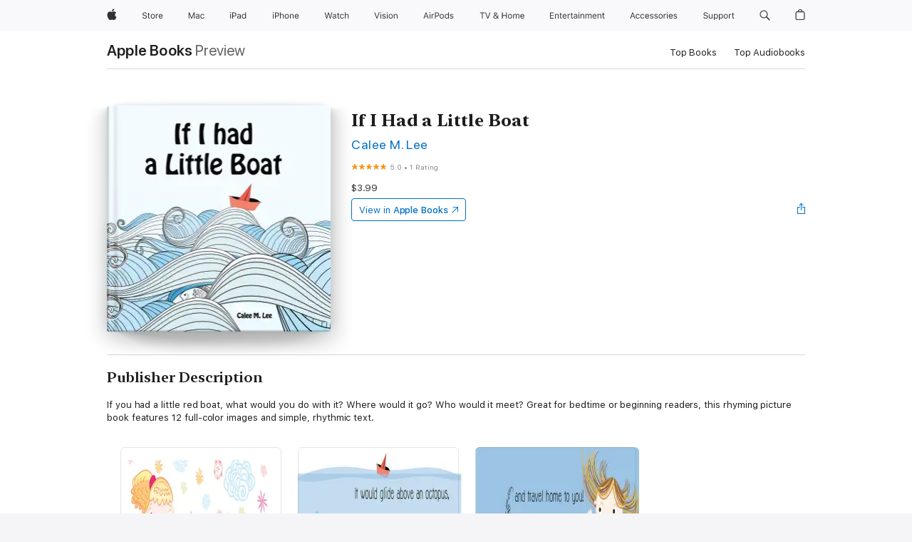

--- FILE ---
content_type: text/html
request_url: https://books.apple.com/us/book/if-i-had-a-little-boat/id571800783
body_size: 42088
content:
<!DOCTYPE html><html  dir="ltr" lang="en-US"><head>
    <meta charset="utf-8">
    <meta http-equiv="X-UA-Compatible" content="IE=edge">
    <meta name="viewport" content="width=device-width, initial-scale=1, viewport-fit=cover">
    <meta name="applicable-device" content="pc,mobile">

    <script id="perfkit">window.initialPageRequestTime = +new Date();</script>
    <link rel="preconnect" href="https://amp-api.books.apple.com" crossorigin="">
<link rel="preconnect" href="https://is1-ssl.mzstatic.com" crossorigin="">
<link rel="preconnect" href="https://is2-ssl.mzstatic.com" crossorigin="">
<link rel="preconnect" href="https://is3-ssl.mzstatic.com" crossorigin="">
<link rel="preconnect" href="https://is4-ssl.mzstatic.com" crossorigin="">
<link rel="preconnect" href="https://is5-ssl.mzstatic.com" crossorigin="">
<link rel="preconnect" href="https://xp.apple.com" crossorigin="">
<link rel="preconnect" href="https://js-cdn.music.apple.com" crossorigin="">
<link rel="preconnect" href="https://www.apple.com" crossorigin="">
    
<meta name="web-experience-app/config/environment" content="%7B%22appVersion%22%3A1%2C%22modulePrefix%22%3A%22web-experience-app%22%2C%22environment%22%3A%22production%22%2C%22rootURL%22%3A%22%2F%22%2C%22locationType%22%3A%22history-hash-router-scroll%22%2C%22historySupportMiddleware%22%3Atrue%2C%22EmberENV%22%3A%7B%22FEATURES%22%3A%7B%7D%2C%22EXTEND_PROTOTYPES%22%3A%7B%22Date%22%3Afalse%7D%2C%22_APPLICATION_TEMPLATE_WRAPPER%22%3Afalse%2C%22_DEFAULT_ASYNC_OBSERVERS%22%3Atrue%2C%22_JQUERY_INTEGRATION%22%3Afalse%2C%22_TEMPLATE_ONLY_GLIMMER_COMPONENTS%22%3Atrue%7D%2C%22APP%22%3A%7B%22PROGRESS_BAR_DELAY%22%3A3000%2C%22CLOCK_INTERVAL%22%3A1000%2C%22LOADING_SPINNER_SPY%22%3Atrue%2C%22BREAKPOINTS%22%3A%7B%22large%22%3A%7B%22min%22%3A1069%2C%22content%22%3A980%7D%2C%22medium%22%3A%7B%22min%22%3A735%2C%22max%22%3A1068%2C%22content%22%3A692%7D%2C%22small%22%3A%7B%22min%22%3A320%2C%22max%22%3A734%2C%22content%22%3A280%7D%7D%2C%22buildVariant%22%3A%22books%22%2C%22name%22%3A%22web-experience-app%22%2C%22version%22%3A%222548.0.0%2B0b472053%22%7D%2C%22MEDIA_API%22%3A%7B%22token%22%3A%22eyJhbGciOiJFUzI1NiIsInR5cCI6IkpXVCIsImtpZCI6IkNOM1dVNkVKTzEifQ.eyJpc3MiOiJOVjBTRVdHRlNSIiwiaWF0IjoxNzY0NzIyNzU2LCJleHAiOjE3NzE5ODAzNTYsInJvb3RfaHR0cHNfb3JpZ2luIjpbImFwcGxlLmNvbSJdfQ.Y-cFl9j5HGWR1S_YFqK_Hy1qwk1hW9aBvWtIfb4iDzMDCQO9JcdexCvQGzSRxWYIEXS3JtD3vpWxYDj3puQYsA%22%7D%2C%22i18n%22%3A%7B%22defaultLocale%22%3A%22en-gb%22%2C%22useDevLoc%22%3Afalse%2C%22pathToLocales%22%3A%22dist%2Flocales%22%7D%2C%22MEDIA_ARTWORK%22%3A%7B%22BREAKPOINTS%22%3A%7B%22large%22%3A%7B%22min%22%3A1069%2C%22content%22%3A980%7D%2C%22medium%22%3A%7B%22min%22%3A735%2C%22max%22%3A1068%2C%22content%22%3A692%7D%2C%22small%22%3A%7B%22min%22%3A320%2C%22max%22%3A734%2C%22content%22%3A280%7D%7D%7D%2C%22API%22%3A%7B%22BookHost%22%3A%22https%3A%2F%2Famp-api.books.apple.com%22%2C%22obcMetadataBaseUrl%22%3A%22%2Fapi%2Fbooks-metadata%22%2C%22globalElementsPath%22%3A%22%2Fglobal-elements%22%7D%2C%22fastboot%22%3A%7B%22hostWhitelist%22%3A%5B%7B%7D%5D%7D%2C%22ember-short-number%22%3A%7B%22locales%22%3A%5B%22ar-dz%22%2C%22ar-bh%22%2C%22ar-eg%22%2C%22ar-iq%22%2C%22ar-jo%22%2C%22ar-kw%22%2C%22ar-lb%22%2C%22ar-ly%22%2C%22ar-ma%22%2C%22ar-om%22%2C%22ar-qa%22%2C%22ar-sa%22%2C%22ar-sd%22%2C%22ar-sy%22%2C%22ar-tn%22%2C%22ar-ae%22%2C%22ar-ye%22%2C%22he-il%22%2C%22iw-il%22%2C%22ca-es%22%2C%22cs-cz%22%2C%22da-dk%22%2C%22de-ch%22%2C%22de-de%22%2C%22el-gr%22%2C%22en-au%22%2C%22en-ca%22%2C%22en-gb%22%2C%22en-us%22%2C%22es-419%22%2C%22es-es%22%2C%22es-mx%22%2C%22es-xl%22%2C%22et-ee%22%2C%22fi-fi%22%2C%22fr-ca%22%2C%22fr-fr%22%2C%22hi-in%22%2C%22hr-hr%22%2C%22hu-hu%22%2C%22id-id%22%2C%22is-is%22%2C%22it-it%22%2C%22iw-il%22%2C%22ja-jp%22%2C%22ko-kr%22%2C%22lt-lt%22%2C%22lv-lv%22%2C%22ms-my%22%2C%22nl-nl%22%2C%22no-no%22%2C%22no-nb%22%2C%22nb-no%22%2C%22pl-pl%22%2C%22pt-br%22%2C%22pt-pt%22%2C%22ro-ro%22%2C%22ru-ru%22%2C%22sk-sk%22%2C%22sv-se%22%2C%22th-th%22%2C%22tr-tr%22%2C%22uk-ua%22%2C%22vi-vi%22%2C%22vi-vn%22%2C%22zh-cn%22%2C%22zh-hans%22%2C%22zh-hans-cn%22%2C%22zh-hant%22%2C%22zh-hant-hk%22%2C%22zh-hant-tw%22%2C%22zh-hk%22%2C%22zh-tw%22%2C%22ar%22%2C%22ca%22%2C%22cs%22%2C%22da%22%2C%22de%22%2C%22el%22%2C%22en%22%2C%22es%22%2C%22fi%22%2C%22fr%22%2C%22he%22%2C%22hi%22%2C%22hr%22%2C%22hu%22%2C%22id%22%2C%22is%22%2C%22it%22%2C%22ja%22%2C%22ko%22%2C%22lt%22%2C%22lv%22%2C%22ms%22%2C%22nb%22%2C%22nl%22%2C%22no%22%2C%22pl%22%2C%22pt%22%2C%22ro%22%2C%22ru%22%2C%22sk%22%2C%22sv%22%2C%22th%22%2C%22tr%22%2C%22uk%22%2C%22vi%22%2C%22zh%22%5D%7D%2C%22ember-cli-mirage%22%3A%7B%22enabled%22%3Afalse%2C%22usingProxy%22%3Afalse%2C%22useDefaultPassthroughs%22%3Atrue%7D%2C%22BREAKPOINTS%22%3A%7B%22large%22%3A%7B%22min%22%3A1069%2C%22content%22%3A980%7D%2C%22medium%22%3A%7B%22min%22%3A735%2C%22max%22%3A1068%2C%22content%22%3A692%7D%2C%22small%22%3A%7B%22min%22%3A320%2C%22max%22%3A734%2C%22content%22%3A280%7D%7D%2C%22METRICS%22%3A%7B%22variant%22%3A%22web%22%2C%22baseFields%22%3A%7B%22appName%22%3A%22web-experience-app%22%2C%22constraintProfiles%22%3A%5B%22AMPWeb%22%5D%7D%2C%22clickstream%22%3A%7B%22enabled%22%3Atrue%2C%22topic%22%3A%5B%22xp_amp_web_exp%22%5D%2C%22autoTrackClicks%22%3Atrue%7D%2C%22performance%22%3A%7B%22enabled%22%3Atrue%2C%22topic%22%3A%22xp_amp_bookstore_perf%22%7D%7D%2C%22MEDIA_SHELF%22%3A%7B%22GRID_CONFIG%22%3A%7B%22books-brick-row%22%3A%7B%22small%22%3A1%2C%22medium%22%3A2%2C%22large%22%3A3%7D%2C%22story%22%3A%7B%22small%22%3A1%2C%22medium%22%3A2%2C%22large%22%3A3%7D%2C%22small-brick%22%3A%7B%22small%22%3A1%2C%22medium%22%3A2%2C%22large%22%3A3%7D%2C%22editorial-lockup-large%22%3A%7B%22small%22%3A1%2C%22medium%22%3A2%2C%22large%22%3A2%7D%2C%22editorial-lockup-medium%22%3A%7B%22small%22%3A1%2C%22medium%22%3A2%2C%22large%22%3A3%7D%2C%22large-brick%22%3A%7B%22small%22%3A1%2C%22medium%22%3A1%2C%22large%22%3A2%7D%2C%22lockup-small%22%3A%7B%22small%22%3A1%2C%22medium%22%3A2%2C%22large%22%3A3%7D%2C%22lockup-large%22%3A%7B%22small%22%3A1%2C%22medium%22%3A3%2C%22large%22%3A4%7D%2C%22posters%22%3A%7B%22small%22%3A1%2C%22medium%22%3A1%2C%22large%22%3A2%7D%2C%22breakout-large%22%3A%7B%22small%22%3A1%2C%22medium%22%3A1%2C%22large%22%3A1%7D%7D%2C%22BREAKPOINTS%22%3A%7B%22large%22%3A%7B%22min%22%3A1069%2C%22content%22%3A980%7D%2C%22medium%22%3A%7B%22min%22%3A735%2C%22max%22%3A1068%2C%22content%22%3A692%7D%2C%22small%22%3A%7B%22min%22%3A320%2C%22max%22%3A734%2C%22content%22%3A280%7D%7D%7D%2C%22SASSKIT_GENERATOR%22%3A%7B%22VIEWPORT_CONFIG%22%3A%7B%22BREAKPOINTS%22%3A%7B%22large%22%3A%7B%22min%22%3A1069%2C%22content%22%3A980%7D%2C%22medium%22%3A%7B%22min%22%3A735%2C%22max%22%3A1068%2C%22content%22%3A692%7D%2C%22small%22%3A%7B%22min%22%3A320%2C%22max%22%3A734%2C%22content%22%3A280%7D%7D%7D%7D%2C%22features%22%3A%7B%22BUILD_VARIANT_APPS%22%3Afalse%2C%22BUILD_VARIANT_BOOKS%22%3Atrue%2C%22BUILD_VARIANT_FITNESS%22%3Afalse%2C%22BUILD_VARIANT_PODCASTS%22%3Afalse%2C%22BUILD_VARIANT_ITUNES%22%3Afalse%2C%22TV%22%3Afalse%2C%22PODCASTS%22%3Afalse%2C%22BOOKS%22%3Atrue%2C%22APPS%22%3Afalse%2C%22ARTISTS%22%3Afalse%2C%22DEEPLINK_ROUTE%22%3Afalse%2C%22EMBER_DATA%22%3Afalse%2C%22CHARTS%22%3Atrue%2C%22FITNESS%22%3Afalse%2C%22SHARE_UI%22%3Atrue%2C%22SEPARATE_RTL_STYLESHEET%22%3Atrue%7D%2C%22%40amp%2Fember-ui-global-elements%22%3A%7B%22useFooterWithoutRefundLink%22%3Atrue%7D%2C%22ember-cli-content-security-policy%22%3A%7B%22policy%22%3A%22upgrade-insecure-requests%20%3B%20default-src%20'none'%3B%20img-src%20'self'%20https%3A%2F%2F*.apple.com%20https%3A%2F%2F*.mzstatic.com%20data%3A%3B%20style-src%20'self'%20https%3A%2F%2F*.apple.com%20'unsafe-inline'%3B%20font-src%20'self'%20https%3A%2F%2F*.apple.com%3B%20media-src%20'self'%20https%3A%2F%2F*.apple.com%20blob%3A%3B%20connect-src%20'self'%20https%3A%2F%2F*.apple.com%20https%3A%2F%2F*.mzstatic.com%3B%20script-src%20'self'%20https%3A%2F%2F*.apple.com%20'unsafe-eval'%20'sha256-4ywTGAe4rEpoHt8XkjbkdOWklMJ%2F1Py%2Fx6b3%2FaGbtSQ%3D'%3B%20frame-src%20'self'%20https%3A%2F%2F*.apple.com%20itmss%3A%20itms-appss%3A%20itms-bookss%3A%20itms-itunesus%3A%20itms-messagess%3A%20itms-podcasts%3A%20itms-watchs%3A%20macappstores%3A%20musics%3A%20apple-musics%3A%20podcasts%3A%20videos%3A%3B%22%2C%22reportOnly%22%3Afalse%7D%2C%22exportApplicationGlobal%22%3Afalse%7D">
<!-- EMBER_CLI_FASTBOOT_TITLE --><link rel="stylesheet preload" name="fonts" href="//www.apple.com/wss/fonts?families=SF+Pro,v2|SF+Pro+Icons,v1|SF+Pro+Rounded,v1|New+York+Small,v1|New+York+Medium,v1" as="style"><link rel="stylesheet" type="text/css" href="https://www.apple.com/api-www/global-elements/global-header/v1/assets/globalheader.css" data-global-elements-nav-styles>
<link rel="stylesheet" type="text/css" href="/global-elements/2426.0.0/en_US/ac-global-footer.89780a9d2eedff61551113850a3547ef.css" data-global-elements-footer-styles>
<meta name="ac-gn-search-suggestions-enabled" content="false"/>
<meta name="globalnav-search-suggestions-enabled" content="false"/>
    <title>
      ‎If I Had a Little Boat by Calee M. Lee on Apple Books
    </title>
      <meta name="keywords" content="download, If I Had a Little Boat, books on iphone, ipad, Mac, Apple Books">

      <meta name="description" content="If you had a little red boat, what would you do with it? Where would it go? Who would it meet? Great for bedtime or beginning readers, this rhyming picture book features 12 full-color images and simple, rhythmic text.">

<!---->
      <link rel="canonical" href="https://books.apple.com/us/book/if-i-had-a-little-boat/id571800783">

      <link rel="icon" sizes="48x48" href="https://books.apple.com/assets/images/favicon/favicon-books-48-a8eb8171a8d912ed29d99e7a134953d3.png" type="image/png">

<!---->
<!---->
      <meta name="apple:content_id" content="571800783">

<!---->
      <script name="schema:book" type="application/ld+json">
        {"@context":"http://schema.org","@type":"Book","additionalType":"Product","author":"Calee M. Lee","bookFormat":"EBook","datePublished":"2012-06-12T00:00:00.000Z","description":"If you had a little red boat, what would you do with it? Where would it go? Who would it meet? Great for bedtime or beginning readers, this rhyming picture book features 12 full-color images and simple, rhythmic text.","genre":["Fiction for Kids","Books","Kids"],"image":"https://is1-ssl.mzstatic.com/image/thumb/Publication/v4/8d/b3/71/8db371f9-4a62-0728-1bd7-55a3b8ced3a6/978-1-62395-359-1Cover.jpg/1200x630wz.png","inLanguage":"en-US","isbn":"9781623953591","name":"If I Had a Little Boat","numberOfPages":28,"publisher":"Xist Publishing","thumbnailUrl":["https://is1-ssl.mzstatic.com/image/thumb/Publication/v4/8d/b3/71/8db371f9-4a62-0728-1bd7-55a3b8ced3a6/978-1-62395-359-1Cover.jpg/1200x675wz.jpg","https://is1-ssl.mzstatic.com/image/thumb/Publication/v4/8d/b3/71/8db371f9-4a62-0728-1bd7-55a3b8ced3a6/978-1-62395-359-1Cover.jpg/1200x900wz.jpg","https://is1-ssl.mzstatic.com/image/thumb/Publication/v4/8d/b3/71/8db371f9-4a62-0728-1bd7-55a3b8ced3a6/978-1-62395-359-1Cover.jpg/1200x1200wz.jpg"],"offers":{"@type":"Offer","price":3.99,"priceCurrency":"USD","hasMerchantReturnPolicy":{"@type":"MerchantReturnPolicy","returnPolicyCategory":"https://schema.org/MerchantReturnNotPermitted","merchantReturnDays":0}},"aggregateRating":{"@type":"AggregateRating","ratingValue":5,"reviewCount":1},"review":[{"@type":"Review","author":"thehopper","name":"Cute and short","reviewBody":"Book had beautiful illustrations and rhyming text","reviewRating":{"@type":"Rating","ratingValue":5},"datePublished":"2013-06-20T05:03:59.000Z"}]}
      </script>

        <meta property="al:ios:app_store_id" content="364709193">
        <meta property="al:ios:app_name" content="Apple Books">

        <meta property="og:title" content="‎If I Had a Little Boat">
        <meta property="og:description" content="‎Kids · 2012">
        <meta property="og:site_name" content="Apple Books">
        <meta property="og:url" content="https://books.apple.com/us/book/if-i-had-a-little-boat/id571800783">
        <meta property="og:image" content="https://is1-ssl.mzstatic.com/image/thumb/Publication/v4/8d/b3/71/8db371f9-4a62-0728-1bd7-55a3b8ced3a6/978-1-62395-359-1Cover.jpg/1200x630wz.png">
        <meta property="og:image:alt" content="If I Had a Little Boat by Calee M. Lee on Apple Books">
        <meta property="og:image:type" content="image/png">
        <meta property="og:image:width" content="1200">
        <meta property="og:image:height" content="630">
        <meta property="og:image:secure_url" content="https://is1-ssl.mzstatic.com/image/thumb/Publication/v4/8d/b3/71/8db371f9-4a62-0728-1bd7-55a3b8ced3a6/978-1-62395-359-1Cover.jpg/1200x630wz.png">
        <meta property="og:type" content="book">
        <meta property="og:locale" content="en_US">

        <meta name="twitter:title" content="‎If I Had a Little Boat">
        <meta name="twitter:description" content="‎Kids · 2012">
        <meta name="twitter:site" content="@AppleBooks">
        <meta name="twitter:card" content="summary_large_image">
        <meta name="twitter:image" content="https://is1-ssl.mzstatic.com/image/thumb/Publication/v4/8d/b3/71/8db371f9-4a62-0728-1bd7-55a3b8ced3a6/978-1-62395-359-1Cover.jpg/1200x600wz.png">
        <meta name="twitter:image:alt" content="If I Had a Little Boat by Calee M. Lee on Apple Books">

<!---->
    <meta name="version" content="2548.0.0">
    <!-- @@HEAD@@ -->
    <script src="https://js-cdn.music.apple.com/musickit/v2/amp/musickit.js?t=1764722790239"></script>

    <link integrity="" rel="stylesheet" href="/assets/web-experience-app-real-f1ca40148188f63f7dd2cd7d4d6d7e05.css" data-rtl="/assets/web-experience-rtl-app-dc89d135bf4a79beed79bacafc906bdf.css">

    
  </head>
  <body class="no-js no-touch globalnav-scrim">
    <script type="x/boundary" id="fastboot-body-start"></script><div id="globalheader"><aside id="globalmessage-segment" lang="en-US" dir="ltr" class="globalmessage-segment"><ul data-strings="{&quot;view&quot;:&quot;{%STOREFRONT%} Store Home&quot;,&quot;segments&quot;:{&quot;smb&quot;:&quot;Business Store Home&quot;,&quot;eduInd&quot;:&quot;Education Store Home&quot;,&quot;other&quot;:&quot;Store Home&quot;},&quot;exit&quot;:&quot;Exit&quot;}" class="globalmessage-segment-content"></ul></aside><nav id="globalnav" lang="en-US" dir="ltr" aria-label="Global" data-analytics-element-engagement-start="globalnav:onFlyoutOpen" data-analytics-element-engagement-end="globalnav:onFlyoutClose" data-store-api="https://www.apple.com/[storefront]/shop/bag/status" data-analytics-activitymap-region-id="global nav" data-analytics-region="global nav" class="globalnav no-js   "><div class="globalnav-content"><div class="globalnav-item globalnav-menuback"><button aria-label="Main menu" class="globalnav-menuback-button"><span class="globalnav-chevron-icon"><svg height="48" viewbox="0 0 9 48" width="9" xmlns="http://www.w3.org/2000/svg"><path d="m1.5618 24.0621 6.5581-6.4238c.2368-.2319.2407-.6118.0088-.8486-.2324-.2373-.6123-.2407-.8486-.0088l-7 6.8569c-.1157.1138-.1807.2695-.1802.4316.001.1621.0674.3174.1846.4297l7 6.7241c.1162.1118.2661.1675.4155.1675.1577 0 .3149-.062.4326-.1846.2295-.2388.2222-.6187-.0171-.8481z"/></svg></span></button></div><ul id="globalnav-list" class="globalnav-list"><li data-analytics-element-engagement="globalnav hover - apple" class="
				globalnav-item
				globalnav-item-apple
				
				
			"><a href="https://www.apple.com/" data-globalnav-item-name="apple" data-analytics-title="apple home" aria-label="Apple" class="globalnav-link globalnav-link-apple"><span class="globalnav-image-regular globalnav-link-image"><svg height="44" viewbox="0 0 14 44" width="14" xmlns="http://www.w3.org/2000/svg"><path d="m13.0729 17.6825a3.61 3.61 0 0 0 -1.7248 3.0365 3.5132 3.5132 0 0 0 2.1379 3.2223 8.394 8.394 0 0 1 -1.0948 2.2618c-.6816.9812-1.3943 1.9623-2.4787 1.9623s-1.3633-.63-2.613-.63c-1.2187 0-1.6525.6507-2.644.6507s-1.6834-.9089-2.4787-2.0243a9.7842 9.7842 0 0 1 -1.6628-5.2776c0-3.0984 2.014-4.7405 3.9969-4.7405 1.0535 0 1.9314.6919 2.5924.6919.63 0 1.6112-.7333 2.8092-.7333a3.7579 3.7579 0 0 1 3.1604 1.5802zm-3.7284-2.8918a3.5615 3.5615 0 0 0 .8469-2.22 1.5353 1.5353 0 0 0 -.031-.32 3.5686 3.5686 0 0 0 -2.3445 1.2084 3.4629 3.4629 0 0 0 -.8779 2.1585 1.419 1.419 0 0 0 .031.2892 1.19 1.19 0 0 0 .2169.0207 3.0935 3.0935 0 0 0 2.1586-1.1368z"/></svg></span><span class="globalnav-image-compact globalnav-link-image"><svg height="48" viewbox="0 0 17 48" width="17" xmlns="http://www.w3.org/2000/svg"><path d="m15.5752 19.0792a4.2055 4.2055 0 0 0 -2.01 3.5376 4.0931 4.0931 0 0 0 2.4908 3.7542 9.7779 9.7779 0 0 1 -1.2755 2.6351c-.7941 1.1431-1.6244 2.2862-2.8878 2.2862s-1.5883-.734-3.0443-.734c-1.42 0-1.9252.7581-3.08.7581s-1.9611-1.0589-2.8876-2.3584a11.3987 11.3987 0 0 1 -1.9373-6.1487c0-3.61 2.3464-5.523 4.6566-5.523 1.2274 0 2.25.8062 3.02.8062.734 0 1.8771-.8543 3.2729-.8543a4.3778 4.3778 0 0 1 3.6822 1.841zm-6.8586-2.0456a1.3865 1.3865 0 0 1 -.2527-.024 1.6557 1.6557 0 0 1 -.0361-.337 4.0341 4.0341 0 0 1 1.0228-2.5148 4.1571 4.1571 0 0 1 2.7314-1.4078 1.7815 1.7815 0 0 1 .0361.373 4.1487 4.1487 0 0 1 -.9867 2.587 3.6039 3.6039 0 0 1 -2.5148 1.3236z"/></svg></span><span class="globalnav-link-text">Apple</span></a></li><li data-topnav-flyout-item="menu" data-topnav-flyout-label="Menu" role="none" class="globalnav-item globalnav-menu"><div data-topnav-flyout="menu" class="globalnav-flyout"><div class="globalnav-menu-list"><div data-analytics-element-engagement="globalnav hover - store" class="
				globalnav-item
				globalnav-item-store
				globalnav-item-menu
				
			"><ul role="none" class="globalnav-submenu-trigger-group"><li class="globalnav-submenu-trigger-item"><a href="https://www.apple.com/us/shop/goto/store" data-globalnav-item-name="store" data-topnav-flyout-trigger-compact data-analytics-title="store" data-analytics-element-engagement="hover - store" aria-label="Store" class="globalnav-link globalnav-submenu-trigger-link globalnav-link-store"><span class="globalnav-link-text-container"><span class="globalnav-image-regular globalnav-link-image"><svg height="44" viewbox="0 0 30 44" width="30" xmlns="http://www.w3.org/2000/svg"><path d="m26.5679 20.4629c1.002 0 1.67.738 1.693 1.857h-3.48c.076-1.119.779-1.857 1.787-1.857zm2.754 2.672v-.387c0-1.963-1.037-3.176-2.742-3.176-1.735 0-2.848 1.289-2.848 3.276 0 1.998 1.096 3.263 2.848 3.263 1.383 0 2.367-.668 2.66-1.746h-1.008c-.264.557-.814.856-1.629.856-1.072 0-1.769-.791-1.822-2.039v-.047zm-9.547-3.451h.96v.937h.094c.188-.615.914-1.049 1.752-1.049.164 0 .375.012.504.03v1.007c-.082-.023-.445-.058-.644-.058-.961 0-1.659 1.098-1.659 1.535v3.914h-1.007zm-4.27 5.519c-1.195 0-1.869-.867-1.869-2.361 0-1.5.674-2.361 1.869-2.361 1.196 0 1.87.861 1.87 2.361 0 1.494-.674 2.361-1.87 2.361zm0-5.631c-1.798 0-2.912 1.237-2.912 3.27 0 2.027 1.114 3.269 2.912 3.269 1.799 0 2.913-1.242 2.913-3.269 0-2.033-1.114-3.27-2.913-3.27zm-5.478-1.475v1.635h1.407v.843h-1.407v3.575c0 .744.282 1.06.938 1.06.182 0 .281-.006.469-.023v.849c-.199.035-.393.059-.592.059-1.301 0-1.822-.481-1.822-1.688v-3.832h-1.02v-.843h1.02v-1.635zm-8.103 5.694c.129.885.973 1.447 2.174 1.447 1.137 0 1.975-.615 1.975-1.453 0-.72-.527-1.177-1.693-1.47l-1.084-.282c-1.53-.386-2.192-1.078-2.192-2.279 0-1.436 1.201-2.408 2.988-2.408 1.635 0 2.854.972 2.942 2.338h-1.061c-.146-.867-.861-1.383-1.916-1.383-1.125 0-1.869.562-1.869 1.418 0 .662.463 1.043 1.629 1.342l.885.234c1.752.439 2.455 1.119 2.455 2.361 0 1.553-1.225 2.543-3.158 2.543-1.793 0-3.03-.949-3.141-2.408z"/></svg></span><span class="globalnav-link-text">Store</span></span></a></li></ul></div><div data-analytics-element-engagement="globalnav hover - mac" class="
				globalnav-item
				globalnav-item-mac
				globalnav-item-menu
				
			"><ul role="none" class="globalnav-submenu-trigger-group"><li class="globalnav-submenu-trigger-item"><a href="https://www.apple.com/mac/" data-globalnav-item-name="mac" data-topnav-flyout-trigger-compact data-analytics-title="mac" data-analytics-element-engagement="hover - mac" aria-label="Mac" class="globalnav-link globalnav-submenu-trigger-link globalnav-link-mac"><span class="globalnav-link-text-container"><span class="globalnav-image-regular globalnav-link-image"><svg height="44" viewbox="0 0 23 44" width="23" xmlns="http://www.w3.org/2000/svg"><path d="m8.1558 25.9987v-6.457h-.0703l-2.666 6.457h-.8907l-2.666-6.457h-.0703v6.457h-.9844v-8.4551h1.2246l2.8945 7.0547h.0938l2.8945-7.0547h1.2246v8.4551zm2.5166-1.7696c0-1.1309.832-1.7812 2.3027-1.8691l1.8223-.1113v-.5742c0-.7793-.4863-1.207-1.4297-1.207-.7559 0-1.2832.2871-1.4238.7852h-1.0195c.1348-1.0137 1.1309-1.6816 2.4785-1.6816 1.541 0 2.4023.791 2.4023 2.1035v4.3242h-.9609v-.9318h-.0938c-.4102.6738-1.1016 1.043-1.9453 1.043-1.2246 0-2.1328-.7266-2.1328-1.8809zm4.125-.5859v-.5801l-1.6992.1113c-.9609.0645-1.3828.3984-1.3828 1.0312 0 .6445.5449 1.0195 1.2773 1.0195 1.0371.0001 1.8047-.6796 1.8047-1.5819zm6.958-2.0273c-.1641-.627-.7207-1.1367-1.6289-1.1367-1.1367 0-1.8516.9082-1.8516 2.3379 0 1.459.7266 2.3848 1.8516 2.3848.8496 0 1.4414-.3926 1.6289-1.1074h1.0195c-.1816 1.1602-1.125 2.0156-2.6426 2.0156-1.7695 0-2.9004-1.2832-2.9004-3.293 0-1.9688 1.125-3.2461 2.8945-3.2461 1.5352 0 2.4727.9199 2.6484 2.0449z"/></svg></span><span class="globalnav-link-text">Mac</span></span></a></li></ul></div><div data-analytics-element-engagement="globalnav hover - ipad" class="
				globalnav-item
				globalnav-item-ipad
				globalnav-item-menu
				
			"><ul role="none" class="globalnav-submenu-trigger-group"><li class="globalnav-submenu-trigger-item"><a href="https://www.apple.com/ipad/" data-globalnav-item-name="ipad" data-topnav-flyout-trigger-compact data-analytics-title="ipad" data-analytics-element-engagement="hover - ipad" aria-label="iPad" class="globalnav-link globalnav-submenu-trigger-link globalnav-link-ipad"><span class="globalnav-link-text-container"><span class="globalnav-image-regular globalnav-link-image"><svg height="44" viewbox="0 0 24 44" width="24" xmlns="http://www.w3.org/2000/svg"><path d="m14.9575 23.7002c0 .902-.768 1.582-1.805 1.582-.732 0-1.277-.375-1.277-1.02 0-.632.422-.966 1.383-1.031l1.699-.111zm-1.395-4.072c-1.347 0-2.343.668-2.478 1.681h1.019c.141-.498.668-.785 1.424-.785.944 0 1.43.428 1.43 1.207v.574l-1.822.112c-1.471.088-2.303.738-2.303 1.869 0 1.154.908 1.881 2.133 1.881.844 0 1.535-.369 1.945-1.043h.094v.931h.961v-4.324c0-1.312-.862-2.103-2.403-2.103zm6.769 5.575c-1.155 0-1.846-.885-1.846-2.361 0-1.471.697-2.362 1.846-2.362 1.142 0 1.857.914 1.857 2.362 0 1.459-.709 2.361-1.857 2.361zm1.834-8.027v3.503h-.088c-.358-.691-1.102-1.107-1.981-1.107-1.605 0-2.654 1.289-2.654 3.27 0 1.986 1.037 3.269 2.654 3.269.873 0 1.623-.416 2.022-1.119h.093v1.008h.961v-8.824zm-15.394 4.869h-1.863v-3.563h1.863c1.225 0 1.899.639 1.899 1.799 0 1.119-.697 1.764-1.899 1.764zm.276-4.5h-3.194v8.455h1.055v-3.018h2.127c1.588 0 2.719-1.119 2.719-2.701 0-1.611-1.108-2.736-2.707-2.736zm-6.064 8.454h1.008v-6.316h-1.008zm-.199-8.237c0-.387.316-.704.703-.704s.703.317.703.704c0 .386-.316.703-.703.703s-.703-.317-.703-.703z"/></svg></span><span class="globalnav-link-text">iPad</span></span></a></li></ul></div><div data-analytics-element-engagement="globalnav hover - iphone" class="
				globalnav-item
				globalnav-item-iphone
				globalnav-item-menu
				
			"><ul role="none" class="globalnav-submenu-trigger-group"><li class="globalnav-submenu-trigger-item"><a href="https://www.apple.com/iphone/" data-globalnav-item-name="iphone" data-topnav-flyout-trigger-compact data-analytics-title="iphone" data-analytics-element-engagement="hover - iphone" aria-label="iPhone" class="globalnav-link globalnav-submenu-trigger-link globalnav-link-iphone"><span class="globalnav-link-text-container"><span class="globalnav-image-regular globalnav-link-image"><svg height="44" viewbox="0 0 38 44" width="38" xmlns="http://www.w3.org/2000/svg"><path d="m32.7129 22.3203h3.48c-.023-1.119-.691-1.857-1.693-1.857-1.008 0-1.711.738-1.787 1.857zm4.459 2.045c-.293 1.078-1.277 1.746-2.66 1.746-1.752 0-2.848-1.266-2.848-3.264 0-1.986 1.113-3.275 2.848-3.275 1.705 0 2.742 1.213 2.742 3.176v.386h-4.541v.047c.053 1.248.75 2.039 1.822 2.039.815 0 1.366-.298 1.629-.855zm-12.282-4.682h.961v.996h.094c.316-.697.932-1.107 1.898-1.107 1.418 0 2.209.838 2.209 2.338v4.09h-1.007v-3.844c0-1.137-.481-1.676-1.489-1.676s-1.658.674-1.658 1.781v3.739h-1.008zm-2.499 3.158c0-1.5-.674-2.361-1.869-2.361-1.196 0-1.87.861-1.87 2.361 0 1.495.674 2.362 1.87 2.362 1.195 0 1.869-.867 1.869-2.362zm-4.782 0c0-2.033 1.114-3.269 2.913-3.269 1.798 0 2.912 1.236 2.912 3.269 0 2.028-1.114 3.27-2.912 3.27-1.799 0-2.913-1.242-2.913-3.27zm-6.636-5.666h1.008v3.504h.093c.317-.697.979-1.107 1.946-1.107 1.336 0 2.179.855 2.179 2.338v4.09h-1.007v-3.844c0-1.119-.504-1.676-1.459-1.676-1.131 0-1.752.715-1.752 1.781v3.739h-1.008zm-6.015 4.87h1.863c1.202 0 1.899-.645 1.899-1.764 0-1.16-.674-1.799-1.899-1.799h-1.863zm2.139-4.5c1.599 0 2.707 1.125 2.707 2.736 0 1.582-1.131 2.701-2.719 2.701h-2.127v3.018h-1.055v-8.455zm-6.114 8.454h1.008v-6.316h-1.008zm-.2-8.238c0-.386.317-.703.703-.703.387 0 .704.317.704.703 0 .387-.317.704-.704.704-.386 0-.703-.317-.703-.704z"/></svg></span><span class="globalnav-link-text">iPhone</span></span></a></li></ul></div><div data-analytics-element-engagement="globalnav hover - watch" class="
				globalnav-item
				globalnav-item-watch
				globalnav-item-menu
				
			"><ul role="none" class="globalnav-submenu-trigger-group"><li class="globalnav-submenu-trigger-item"><a href="https://www.apple.com/watch/" data-globalnav-item-name="watch" data-topnav-flyout-trigger-compact data-analytics-title="watch" data-analytics-element-engagement="hover - watch" aria-label="Watch" class="globalnav-link globalnav-submenu-trigger-link globalnav-link-watch"><span class="globalnav-link-text-container"><span class="globalnav-image-regular globalnav-link-image"><svg height="44" viewbox="0 0 35 44" width="35" xmlns="http://www.w3.org/2000/svg"><path d="m28.9819 17.1758h1.008v3.504h.094c.316-.697.978-1.108 1.945-1.108 1.336 0 2.18.856 2.18 2.338v4.09h-1.008v-3.844c0-1.119-.504-1.675-1.459-1.675-1.131 0-1.752.715-1.752 1.781v3.738h-1.008zm-2.42 4.441c-.164-.627-.721-1.136-1.629-1.136-1.137 0-1.852.908-1.852 2.338 0 1.459.727 2.384 1.852 2.384.849 0 1.441-.392 1.629-1.107h1.019c-.182 1.16-1.125 2.016-2.642 2.016-1.77 0-2.901-1.284-2.901-3.293 0-1.969 1.125-3.247 2.895-3.247 1.535 0 2.472.92 2.648 2.045zm-6.533-3.568v1.635h1.407v.844h-1.407v3.574c0 .744.282 1.06.938 1.06.182 0 .281-.006.469-.023v.85c-.2.035-.393.058-.592.058-1.301 0-1.822-.48-1.822-1.687v-3.832h-1.02v-.844h1.02v-1.635zm-4.2 5.596v-.58l-1.699.111c-.961.064-1.383.398-1.383 1.031 0 .645.545 1.02 1.277 1.02 1.038 0 1.805-.68 1.805-1.582zm-4.125.586c0-1.131.832-1.782 2.303-1.869l1.822-.112v-.574c0-.779-.486-1.207-1.43-1.207-.755 0-1.283.287-1.423.785h-1.02c.135-1.014 1.131-1.682 2.479-1.682 1.541 0 2.402.792 2.402 2.104v4.324h-.961v-.931h-.094c-.41.673-1.101 1.043-1.945 1.043-1.225 0-2.133-.727-2.133-1.881zm-7.684 1.769h-.996l-2.303-8.455h1.101l1.682 6.873h.07l1.893-6.873h1.066l1.893 6.873h.07l1.682-6.873h1.101l-2.302 8.455h-.996l-1.946-6.674h-.07z"/></svg></span><span class="globalnav-link-text">Watch</span></span></a></li></ul></div><div data-analytics-element-engagement="globalnav hover - vision" class="
				globalnav-item
				globalnav-item-vision
				globalnav-item-menu
				
			"><ul role="none" class="globalnav-submenu-trigger-group"><li class="globalnav-submenu-trigger-item"><a href="https://www.apple.com/apple-vision-pro/" data-globalnav-item-name="vision" data-topnav-flyout-trigger-compact data-analytics-title="vision" data-analytics-element-engagement="hover - vision" aria-label="Vision" class="globalnav-link globalnav-submenu-trigger-link globalnav-link-vision"><span class="globalnav-link-text-container"><span class="globalnav-image-regular globalnav-link-image"><svg xmlns="http://www.w3.org/2000/svg" width="34" height="44" viewbox="0 0 34 44"><g id="en-US_globalnav_links_vision_image_large"><rect id="box_" width="34" height="44" fill="none"/><path id="art_" d="m.4043,17.5449h1.1074l2.4844,7.0898h.0938l2.4844-7.0898h1.1074l-3.1172,8.4551h-1.043L.4043,17.5449Zm8.3467.2168c0-.3867.3164-.7031.7031-.7031s.7031.3164.7031.7031-.3164.7031-.7031.7031-.7031-.3164-.7031-.7031Zm.1875,1.9219h1.0195v6.3164h-1.0195v-6.3164Zm2.499,4.7051h1.043c.1699.5273.6738.873,1.4824.873.8496,0,1.4531-.4043,1.4531-.9785v-.0117c0-.4277-.3223-.7266-1.1016-.9141l-.9785-.2344c-1.1836-.2812-1.7168-.7969-1.7168-1.7051v-.0059c0-1.0488,1.0078-1.8398,2.3496-1.8398,1.3242,0,2.2441.6621,2.3848,1.6934h-1.002c-.1348-.498-.627-.8438-1.3887-.8438-.75,0-1.3008.3867-1.3008.9434v.0117c0,.4277.3164.6973,1.0605.8789l.9727.2344c1.1895.2871,1.7637.8027,1.7637,1.7051v.0117c0,1.125-1.0957,1.9043-2.5312,1.9043-1.4062,0-2.373-.6797-2.4902-1.7227Zm6.3203-6.627c0-.3867.3164-.7031.7031-.7031s.7031.3164.7031.7031-.3164.7031-.7031.7031-.7031-.3164-.7031-.7031Zm.1875,1.9219h1.0195v6.3164h-1.0195v-6.3164Zm2.5049,3.1641v-.0117c0-2.0273,1.1133-3.2637,2.9121-3.2637s2.9121,1.2363,2.9121,3.2637v.0117c0,2.0215-1.1133,3.2637-2.9121,3.2637s-2.9121-1.2422-2.9121-3.2637Zm4.7812,0v-.0117c0-1.4941-.6738-2.3613-1.8691-2.3613s-1.8691.8672-1.8691,2.3613v.0117c0,1.4883.6738,2.3613,1.8691,2.3613s1.8691-.873,1.8691-2.3613Zm2.5049-3.1641h1.0195v.9492h.0938c.3164-.668.9082-1.0605,1.8398-1.0605,1.418,0,2.209.8379,2.209,2.3379v4.0898h-1.0195v-3.8438c0-1.1367-.4688-1.6816-1.4766-1.6816s-1.6465.6797-1.6465,1.7871v3.7383h-1.0195v-6.3164Z"/></g></svg></span><span class="globalnav-link-text">Vision</span></span></a></li></ul></div><div data-analytics-element-engagement="globalnav hover - airpods" class="
				globalnav-item
				globalnav-item-airpods
				globalnav-item-menu
				
			"><ul role="none" class="globalnav-submenu-trigger-group"><li class="globalnav-submenu-trigger-item"><a href="https://www.apple.com/airpods/" data-globalnav-item-name="airpods" data-topnav-flyout-trigger-compact data-analytics-title="airpods" data-analytics-element-engagement="hover - airpods" aria-label="AirPods" class="globalnav-link globalnav-submenu-trigger-link globalnav-link-airpods"><span class="globalnav-link-text-container"><span class="globalnav-image-regular globalnav-link-image"><svg height="44" viewbox="0 0 43 44" width="43" xmlns="http://www.w3.org/2000/svg"><path d="m11.7153 19.6836h.961v.937h.094c.187-.615.914-1.048 1.752-1.048.164 0 .375.011.504.029v1.008c-.082-.024-.446-.059-.645-.059-.961 0-1.658.645-1.658 1.535v3.914h-1.008zm28.135-.111c1.324 0 2.244.656 2.379 1.693h-.996c-.135-.504-.627-.838-1.389-.838-.75 0-1.336.381-1.336.943 0 .434.352.704 1.096.885l.973.235c1.189.287 1.763.802 1.763 1.711 0 1.13-1.095 1.91-2.531 1.91-1.406 0-2.373-.674-2.484-1.723h1.037c.17.533.674.873 1.482.873.85 0 1.459-.404 1.459-.984 0-.434-.328-.727-1.002-.891l-1.084-.264c-1.183-.287-1.722-.796-1.722-1.71 0-1.049 1.013-1.84 2.355-1.84zm-6.665 5.631c-1.155 0-1.846-.885-1.846-2.362 0-1.471.697-2.361 1.846-2.361 1.142 0 1.857.914 1.857 2.361 0 1.459-.709 2.362-1.857 2.362zm1.834-8.028v3.504h-.088c-.358-.691-1.102-1.107-1.981-1.107-1.605 0-2.654 1.289-2.654 3.269 0 1.987 1.037 3.27 2.654 3.27.873 0 1.623-.416 2.022-1.119h.094v1.007h.961v-8.824zm-9.001 8.028c-1.195 0-1.869-.868-1.869-2.362 0-1.5.674-2.361 1.869-2.361 1.196 0 1.869.861 1.869 2.361 0 1.494-.673 2.362-1.869 2.362zm0-5.631c-1.799 0-2.912 1.236-2.912 3.269 0 2.028 1.113 3.27 2.912 3.27s2.912-1.242 2.912-3.27c0-2.033-1.113-3.269-2.912-3.269zm-17.071 6.427h1.008v-6.316h-1.008zm-.199-8.238c0-.387.317-.703.703-.703.387 0 .703.316.703.703s-.316.703-.703.703c-.386 0-.703-.316-.703-.703zm-6.137 4.922 1.324-3.773h.093l1.325 3.773zm1.892-5.139h-1.043l-3.117 8.455h1.107l.85-2.42h3.363l.85 2.42h1.107zm14.868 4.5h-1.864v-3.562h1.864c1.224 0 1.898.639 1.898 1.799 0 1.119-.697 1.763-1.898 1.763zm.275-4.5h-3.193v8.455h1.054v-3.017h2.127c1.588 0 2.719-1.119 2.719-2.701 0-1.612-1.107-2.737-2.707-2.737z"/></svg></span><span class="globalnav-link-text">AirPods</span></span></a></li></ul></div><div data-analytics-element-engagement="globalnav hover - tv-home" class="
				globalnav-item
				globalnav-item-tv-home
				globalnav-item-menu
				
			"><ul role="none" class="globalnav-submenu-trigger-group"><li class="globalnav-submenu-trigger-item"><a href="https://www.apple.com/tv-home/" data-globalnav-item-name="tv-home" data-topnav-flyout-trigger-compact data-analytics-title="tv &amp; home" data-analytics-element-engagement="hover - tv &amp; home" aria-label="TV and Home" class="globalnav-link globalnav-submenu-trigger-link globalnav-link-tv-home"><span class="globalnav-link-text-container"><span class="globalnav-image-regular globalnav-link-image"><svg height="44" viewbox="0 0 65 44" width="65" xmlns="http://www.w3.org/2000/svg"><path d="m4.3755 26v-7.5059h-2.7246v-.9492h6.5039v.9492h-2.7246v7.5059zm7.7314 0-3.1172-8.4551h1.1074l2.4844 7.0898h.0938l2.4844-7.0898h1.1074l-3.1172 8.4551zm13.981-.8438c-.7207.6328-1.7109 1.002-2.7363 1.002-1.6816 0-2.8594-.9961-2.8594-2.4141 0-1.002.5449-1.7637 1.6758-2.3613.0762-.0352.2344-.1172.3281-.1641-.7793-.8203-1.0605-1.3652-1.0605-1.9805 0-1.084.9199-1.8926 2.1562-1.8926 1.248 0 2.1562.7969 2.1562 1.9043 0 .8672-.5215 1.5-1.8281 2.1855l2.1152 2.2734c.2637-.5273.3984-1.2188.3984-2.2734v-.1465h.9844v.1523c0 1.3125-.2344 2.2676-.6973 2.9824l1.4708 1.5764h-1.3242zm-4.541-1.4824c0 .9492.7676 1.5938 1.8984 1.5938.7676 0 1.5586-.3047 2.0215-.791l-2.3906-2.6133c-.0645.0234-.2168.0996-.2988.1406-.8145.4219-1.2305 1.0078-1.2305 1.6699zm3.2109-4.3886c0-.6562-.4746-1.1016-1.1602-1.1016-.6738 0-1.1543.457-1.1543 1.1133 0 .4688.2402.8789.9082 1.541 1.0313-.5274 1.4063-.9492 1.4063-1.5527zm13.5176 6.7148v-3.8496h-4.6406v3.8496h-1.0547v-8.4551h1.0547v3.6562h4.6406v-3.6562h1.0547v8.4551zm2.6455-3.1582c0-2.0332 1.1133-3.2695 2.9121-3.2695s2.9121 1.2363 2.9121 3.2695c0 2.0273-1.1133 3.2695-2.9121 3.2695s-2.9121-1.2422-2.9121-3.2695zm4.7812 0c0-1.5-.6738-2.3613-1.8691-2.3613s-1.8691.8613-1.8691 2.3613c0 1.4941.6738 2.3613 1.8691 2.3613s1.8691-.8672 1.8691-2.3613zm2.5054-3.1582h.9609v.9961h.0938c.2871-.7031.9199-1.1074 1.7637-1.1074.8555 0 1.4531.4512 1.7461 1.1074h.0938c.3398-.668 1.0605-1.1074 1.9336-1.1074 1.2891 0 2.0098.7383 2.0098 2.0625v4.3652h-1.0078v-4.1309c0-.9316-.4395-1.3887-1.3301-1.3887-.8789 0-1.4648.6562-1.4648 1.459v4.0606h-1.0078v-4.2891c0-.75-.5215-1.2305-1.3184-1.2305-.8262 0-1.4648.7148-1.4648 1.6055v3.9141h-1.0078v-6.3164zm15.5127 4.6816c-.293 1.0781-1.2773 1.7461-2.6602 1.7461-1.752 0-2.8477-1.2656-2.8477-3.2637 0-1.9863 1.1133-3.2754 2.8477-3.2754 1.7051 0 2.7422 1.2129 2.7422 3.1758v.3867h-4.541v.0469c.0527 1.248.75 2.0391 1.8223 2.0391.8145 0 1.3652-.2988 1.6289-.8555zm-4.459-2.0449h3.4805c-.0234-1.1191-.6914-1.8574-1.6934-1.8574-1.0078 0-1.7109.7383-1.7871 1.8574z"/></svg></span><span class="globalnav-link-text">TV &amp; Home</span></span></a></li></ul></div><div data-analytics-element-engagement="globalnav hover - entertainment" class="
				globalnav-item
				globalnav-item-entertainment
				globalnav-item-menu
				
			"><ul role="none" class="globalnav-submenu-trigger-group"><li class="globalnav-submenu-trigger-item"><a href="https://www.apple.com/entertainment/" data-globalnav-item-name="entertainment" data-topnav-flyout-trigger-compact data-analytics-title="entertainment" data-analytics-element-engagement="hover - entertainment" aria-label="Entertainment" class="globalnav-link globalnav-submenu-trigger-link globalnav-link-entertainment"><span class="globalnav-link-text-container"><span class="globalnav-image-regular globalnav-link-image"><svg xmlns="http://www.w3.org/2000/svg" viewbox="0 0 77 44" width="77" height="44"><path d="m0 17.4863h5.2383v.9492h-4.1836v2.7129h3.9668v.9375h-3.9668v2.9062h4.1836v.9492h-5.2383zm6.8994 2.1387h1.0195v.9492h.0938c.3164-.668.9082-1.0605 1.8398-1.0605 1.418 0 2.209.8379 2.209 2.3379v4.0898h-1.0195v-3.8438c0-1.1367-.4688-1.6816-1.4766-1.6816s-1.6465.6797-1.6465 1.7871v3.7383h-1.0195zm7.2803 4.6758v-3.832h-.9961v-.8438h.9961v-1.6348h1.0547v1.6348h1.3828v.8438h-1.3828v3.5742c0 .7441.2578 1.043.9141 1.043.1816 0 .2812-.0059.4688-.0234v.8672c-.1992.0352-.3926.0586-.5918.0586-1.3009-.0001-1.8458-.4806-1.8458-1.6876zm3.4365-1.4942v-.0059c0-1.9512 1.1133-3.2871 2.8301-3.2871s2.7598 1.2773 2.7598 3.1641v.3984h-4.5469c.0293 1.3066.75 2.0684 1.875 2.0684.8555 0 1.3828-.4043 1.5527-.7852l.0234-.0527h1.0195l-.0117.0469c-.2168.8555-1.1191 1.6992-2.6074 1.6992-1.8046 0-2.8945-1.2656-2.8945-3.2461zm1.0606-.5449h3.4922c-.1055-1.248-.7969-1.8398-1.7285-1.8398-.9376 0-1.6524.6386-1.7637 1.8398zm5.9912-2.6367h1.0195v.9375h.0938c.2402-.6621.832-1.0488 1.6875-1.0488.1934 0 .4102.0234.5098.041v.9902c-.2109-.0352-.4043-.0586-.627-.0586-.9727 0-1.6641.6152-1.6641 1.541v3.9141h-1.0195zm4.9658 4.6758v-3.832h-.9961v-.8438h.9961v-1.6348h1.0547v1.6348h1.3828v.8438h-1.3828v3.5742c0 .7441.2578 1.043.9141 1.043.1816 0 .2812-.0059.4688-.0234v.8672c-.1992.0352-.3926.0586-.5918.0586-1.3009-.0001-1.8458-.4806-1.8458-1.6876zm3.4658-.1231v-.0117c0-1.125.832-1.7754 2.3027-1.8633l1.8105-.1113v-.5742c0-.7793-.4746-1.2012-1.418-1.2012-.7559 0-1.2539.2812-1.418.7734l-.0059.0176h-1.0195l.0059-.0352c.1641-.9902 1.125-1.6582 2.4727-1.6582 1.541 0 2.4023.791 2.4023 2.1035v4.3242h-1.0195v-.9316h-.0938c-.3984.6738-1.0605 1.043-1.9102 1.043-1.201 0-2.1092-.7265-2.1092-1.875zm2.3203.9903c1.0371 0 1.793-.6797 1.793-1.582v-.5742l-1.6875.1055c-.9609.0586-1.3828.3984-1.3828 1.0254v.0117c0 .6386.5449 1.0136 1.2773 1.0136zm4.3926-7.4649c0-.3867.3164-.7031.7031-.7031s.7031.3164.7031.7031-.3164.7031-.7031.7031-.7031-.3164-.7031-.7031zm.1875 1.9219h1.0195v6.3164h-1.0195zm2.8213 0h1.0195v.9492h.0938c.3164-.668.9082-1.0605 1.8398-1.0605 1.418 0 2.209.8379 2.209 2.3379v4.0898h-1.0195v-3.8438c0-1.1367-.4688-1.6816-1.4766-1.6816s-1.6465.6797-1.6465 1.7871v3.7383h-1.0195zm6.8818 0h1.0195v.9609h.0938c.2812-.6797.8789-1.0723 1.7051-1.0723.8555 0 1.4531.4512 1.7461 1.1074h.0938c.3398-.668 1.0605-1.1074 1.9336-1.1074 1.2891 0 2.0098.7383 2.0098 2.0625v4.3652h-1.0195v-4.1309c0-.9316-.4277-1.3945-1.3184-1.3945-.8789 0-1.459.6621-1.459 1.4648v4.0605h-1.0195v-4.2891c0-.75-.5156-1.2363-1.3125-1.2363-.8262 0-1.4531.7207-1.4531 1.6113v3.9141h-1.0195v-6.3162zm10.0049 3.1816v-.0059c0-1.9512 1.1133-3.2871 2.8301-3.2871s2.7598 1.2773 2.7598 3.1641v.3984h-4.5469c.0293 1.3066.75 2.0684 1.875 2.0684.8555 0 1.3828-.4043 1.5527-.7852l.0234-.0527h1.0195l-.0116.0469c-.2168.8555-1.1191 1.6992-2.6074 1.6992-1.8047 0-2.8946-1.2656-2.8946-3.2461zm1.0606-.5449h3.4922c-.1055-1.248-.7969-1.8398-1.7285-1.8398-.9376 0-1.6524.6386-1.7637 1.8398zm5.9912-2.6367h1.0195v.9492h.0938c.3164-.668.9082-1.0605 1.8398-1.0605 1.418 0 2.209.8379 2.209 2.3379v4.0898h-1.0195v-3.8438c0-1.1367-.4688-1.6816-1.4766-1.6816s-1.6465.6797-1.6465 1.7871v3.7383h-1.0195zm7.2802 4.6758v-3.832h-.9961v-.8438h.9961v-1.6348h1.0547v1.6348h1.3828v.8438h-1.3828v3.5742c0 .7441.2578 1.043.9141 1.043.1816 0 .2812-.0059.4688-.0234v.8672c-.1992.0352-.3926.0586-.5918.0586-1.3008-.0001-1.8458-.4806-1.8458-1.6876z"/></svg></span><span class="globalnav-link-text">Entertainment</span></span></a></li></ul></div><div data-analytics-element-engagement="globalnav hover - accessories" class="
				globalnav-item
				globalnav-item-accessories
				globalnav-item-menu
				
			"><ul role="none" class="globalnav-submenu-trigger-group"><li class="globalnav-submenu-trigger-item"><a href="https://www.apple.com/us/shop/goto/buy_accessories" data-globalnav-item-name="accessories" data-topnav-flyout-trigger-compact data-analytics-title="accessories" data-analytics-element-engagement="hover - accessories" aria-label="Accessories" class="globalnav-link globalnav-submenu-trigger-link globalnav-link-accessories"><span class="globalnav-link-text-container"><span class="globalnav-image-regular globalnav-link-image"><svg height="44" viewbox="0 0 67 44" width="67" xmlns="http://www.w3.org/2000/svg"><path d="m5.6603 23.5715h-3.3633l-.8496 2.4199h-1.1074l3.1172-8.4551h1.043l3.1172 8.4551h-1.1075zm-3.0527-.8965h2.7422l-1.3242-3.7734h-.0938zm10.0986-1.0664c-.1641-.627-.7207-1.1367-1.6289-1.1367-1.1367 0-1.8516.9082-1.8516 2.3379 0 1.459.7266 2.3848 1.8516 2.3848.8496 0 1.4414-.3926 1.6289-1.1074h1.0195c-.1816 1.1602-1.125 2.0156-2.6426 2.0156-1.7695 0-2.9004-1.2832-2.9004-3.293 0-1.9688 1.125-3.2461 2.8945-3.2461 1.5352 0 2.4727.9199 2.6484 2.0449zm6.5947 0c-.1641-.627-.7207-1.1367-1.6289-1.1367-1.1367 0-1.8516.9082-1.8516 2.3379 0 1.459.7266 2.3848 1.8516 2.3848.8496 0 1.4414-.3926 1.6289-1.1074h1.0195c-.1816 1.1602-1.125 2.0156-2.6426 2.0156-1.7695 0-2.9004-1.2832-2.9004-3.293 0-1.9688 1.125-3.2461 2.8945-3.2461 1.5352 0 2.4727.9199 2.6484 2.0449zm7.5796 2.748c-.293 1.0781-1.2773 1.7461-2.6602 1.7461-1.752 0-2.8477-1.2656-2.8477-3.2637 0-1.9863 1.1133-3.2754 2.8477-3.2754 1.7051 0 2.7422 1.2129 2.7422 3.1758v.3867h-4.541v.0469c.0527 1.248.75 2.0391 1.8223 2.0391.8145 0 1.3652-.2988 1.6289-.8555zm-4.459-2.0449h3.4805c-.0234-1.1191-.6914-1.8574-1.6934-1.8574-1.0078 0-1.7109.7383-1.7871 1.8574zm8.212-2.748c1.3242 0 2.2441.6562 2.3789 1.6934h-.9961c-.1348-.5039-.627-.8379-1.3887-.8379-.75 0-1.3359.3809-1.3359.9434 0 .4336.3516.7031 1.0957.8848l.9727.2344c1.1895.2871 1.7637.8027 1.7637 1.7109 0 1.1309-1.0957 1.9102-2.5312 1.9102-1.4062 0-2.373-.6738-2.4844-1.7227h1.0371c.1699.5332.6738.873 1.4824.873.8496 0 1.459-.4043 1.459-.9844 0-.4336-.3281-.7266-1.002-.8906l-1.084-.2637c-1.1836-.2871-1.7227-.7969-1.7227-1.7109 0-1.0489 1.0137-1.8399 2.3555-1.8399zm6.0439 0c1.3242 0 2.2441.6562 2.3789 1.6934h-.9961c-.1348-.5039-.627-.8379-1.3887-.8379-.75 0-1.3359.3809-1.3359.9434 0 .4336.3516.7031 1.0957.8848l.9727.2344c1.1895.2871 1.7637.8027 1.7637 1.7109 0 1.1309-1.0957 1.9102-2.5312 1.9102-1.4062 0-2.373-.6738-2.4844-1.7227h1.0371c.1699.5332.6738.873 1.4824.873.8496 0 1.459-.4043 1.459-.9844 0-.4336-.3281-.7266-1.002-.8906l-1.084-.2637c-1.1836-.2871-1.7227-.7969-1.7227-1.7109 0-1.0489 1.0137-1.8399 2.3555-1.8399zm3.6357 3.2695c0-2.0332 1.1133-3.2695 2.9121-3.2695s2.9121 1.2363 2.9121 3.2695c0 2.0273-1.1133 3.2695-2.9121 3.2695s-2.9121-1.2422-2.9121-3.2695zm4.7813 0c0-1.5-.6738-2.3613-1.8691-2.3613s-1.8691.8613-1.8691 2.3613c0 1.4941.6738 2.3613 1.8691 2.3613s1.8691-.8672 1.8691-2.3613zm2.5054-3.1582h.9609v.9375h.0938c.1875-.6152.9141-1.0488 1.752-1.0488.1641 0 .375.0117.5039.0293v1.0078c-.082-.0234-.4453-.0586-.6445-.0586-.9609 0-1.6582.6445-1.6582 1.5352v3.9141h-1.0078v-6.3165zm4.2744-1.9219c0-.3867.3164-.7031.7031-.7031s.7031.3164.7031.7031-.3164.7031-.7031.7031-.7031-.3164-.7031-.7031zm.1992 1.9219h1.0078v6.3164h-1.0078zm8.001 4.6816c-.293 1.0781-1.2773 1.7461-2.6602 1.7461-1.752 0-2.8477-1.2656-2.8477-3.2637 0-1.9863 1.1133-3.2754 2.8477-3.2754 1.7051 0 2.7422 1.2129 2.7422 3.1758v.3867h-4.541v.0469c.0527 1.248.75 2.0391 1.8223 2.0391.8145 0 1.3652-.2988 1.6289-.8555zm-4.459-2.0449h3.4805c-.0234-1.1191-.6914-1.8574-1.6934-1.8574-1.0078 0-1.7109.7383-1.7871 1.8574zm8.2119-2.748c1.3242 0 2.2441.6562 2.3789 1.6934h-.9961c-.1348-.5039-.627-.8379-1.3887-.8379-.75 0-1.3359.3809-1.3359.9434 0 .4336.3516.7031 1.0957.8848l.9727.2344c1.1895.2871 1.7637.8027 1.7637 1.7109 0 1.1309-1.0957 1.9102-2.5312 1.9102-1.4062 0-2.373-.6738-2.4844-1.7227h1.0371c.1699.5332.6738.873 1.4824.873.8496 0 1.459-.4043 1.459-.9844 0-.4336-.3281-.7266-1.002-.8906l-1.084-.2637c-1.1836-.2871-1.7227-.7969-1.7227-1.7109 0-1.0489 1.0137-1.8399 2.3555-1.8399z"/></svg></span><span class="globalnav-link-text">Accessories</span></span></a></li></ul></div><div data-analytics-element-engagement="globalnav hover - support" class="
				globalnav-item
				globalnav-item-support
				globalnav-item-menu
				
			"><ul role="none" class="globalnav-submenu-trigger-group"><li class="globalnav-submenu-trigger-item"><a href="https://support.apple.com/?cid=gn-ols-home-hp-tab" data-globalnav-item-name="support" data-topnav-flyout-trigger-compact data-analytics-title="support" data-analytics-element-engagement="hover - support" data-analytics-exit-link="true" aria-label="Support" class="globalnav-link globalnav-submenu-trigger-link globalnav-link-support"><span class="globalnav-link-text-container"><span class="globalnav-image-regular globalnav-link-image"><svg height="44" viewbox="0 0 44 44" width="44" xmlns="http://www.w3.org/2000/svg"><path d="m42.1206 18.0337v1.635h1.406v.844h-1.406v3.574c0 .744.281 1.06.937 1.06.182 0 .282-.006.469-.023v.849c-.199.036-.392.059-.592.059-1.3 0-1.822-.48-1.822-1.687v-3.832h-1.019v-.844h1.019v-1.635zm-6.131 1.635h.961v.937h.093c.188-.615.914-1.049 1.752-1.049.164 0 .375.012.504.03v1.008c-.082-.024-.445-.059-.644-.059-.961 0-1.659.644-1.659 1.535v3.914h-1.007zm-2.463 3.158c0-1.5-.674-2.361-1.869-2.361s-1.869.861-1.869 2.361c0 1.494.674 2.361 1.869 2.361s1.869-.867 1.869-2.361zm-4.781 0c0-2.033 1.113-3.27 2.912-3.27s2.912 1.237 2.912 3.27c0 2.027-1.113 3.27-2.912 3.27s-2.912-1.243-2.912-3.27zm-2.108 0c0-1.477-.692-2.361-1.846-2.361-1.143 0-1.863.908-1.863 2.361 0 1.447.72 2.361 1.857 2.361 1.16 0 1.852-.884 1.852-2.361zm1.043 0c0 1.975-1.049 3.27-2.655 3.27-.902 0-1.629-.393-1.974-1.061h-.094v3.059h-1.008v-8.426h.961v1.054h.094c.404-.726 1.16-1.166 2.021-1.166 1.612 0 2.655 1.284 2.655 3.27zm-8.048 0c0-1.477-.691-2.361-1.845-2.361-1.143 0-1.864.908-1.864 2.361 0 1.447.721 2.361 1.858 2.361 1.16 0 1.851-.884 1.851-2.361zm1.043 0c0 1.975-1.049 3.27-2.654 3.27-.902 0-1.629-.393-1.975-1.061h-.093v3.059h-1.008v-8.426h.961v1.054h.093c.405-.726 1.161-1.166 2.022-1.166 1.611 0 2.654 1.284 2.654 3.27zm-7.645 3.158h-.961v-.99h-.094c-.316.703-.99 1.102-1.957 1.102-1.418 0-2.156-.844-2.156-2.338v-4.09h1.008v3.844c0 1.136.422 1.664 1.43 1.664 1.113 0 1.722-.663 1.722-1.77v-3.738h1.008zm-11.69-2.209c.129.885.972 1.447 2.174 1.447 1.136 0 1.974-.615 1.974-1.453 0-.72-.527-1.177-1.693-1.47l-1.084-.282c-1.529-.386-2.192-1.078-2.192-2.279 0-1.435 1.202-2.408 2.989-2.408 1.634 0 2.853.973 2.941 2.338h-1.06c-.147-.867-.862-1.383-1.916-1.383-1.125 0-1.87.562-1.87 1.418 0 .662.463 1.043 1.629 1.342l.885.234c1.752.44 2.455 1.119 2.455 2.361 0 1.553-1.224 2.543-3.158 2.543-1.793 0-3.029-.949-3.141-2.408z"/></svg></span><span class="globalnav-link-text">Support</span></span></a></li></ul></div></div></div></li><li data-topnav-flyout-label="Search apple.com" data-analytics-title="open - search field" class="globalnav-item globalnav-search"><a role="button" id="globalnav-menubutton-link-search" href="https://www.apple.com/us/search" data-topnav-flyout-trigger-regular data-topnav-flyout-trigger-compact aria-label="Search apple.com" data-analytics-title="open - search field" class="globalnav-link globalnav-link-search"><span class="globalnav-image-regular"><svg xmlns="http://www.w3.org/2000/svg" width="15px" height="44px" viewbox="0 0 15 44">
<path d="M14.298,27.202l-3.87-3.87c0.701-0.929,1.122-2.081,1.122-3.332c0-3.06-2.489-5.55-5.55-5.55c-3.06,0-5.55,2.49-5.55,5.55 c0,3.061,2.49,5.55,5.55,5.55c1.251,0,2.403-0.421,3.332-1.122l3.87,3.87c0.151,0.151,0.35,0.228,0.548,0.228 s0.396-0.076,0.548-0.228C14.601,27.995,14.601,27.505,14.298,27.202z M1.55,20c0-2.454,1.997-4.45,4.45-4.45 c2.454,0,4.45,1.997,4.45,4.45S8.454,24.45,6,24.45C3.546,24.45,1.55,22.454,1.55,20z"/>
</svg>
</span><span class="globalnav-image-compact"><svg height="48" viewbox="0 0 17 48" width="17" xmlns="http://www.w3.org/2000/svg"><path d="m16.2294 29.9556-4.1755-4.0821a6.4711 6.4711 0 1 0 -1.2839 1.2625l4.2005 4.1066a.9.9 0 1 0 1.2588-1.287zm-14.5294-8.0017a5.2455 5.2455 0 1 1 5.2455 5.2527 5.2549 5.2549 0 0 1 -5.2455-5.2527z"/></svg></span></a><div id="globalnav-submenu-search" aria-labelledby="globalnav-menubutton-link-search" class="globalnav-flyout globalnav-submenu"><div class="globalnav-flyout-scroll-container"><div class="globalnav-flyout-content globalnav-submenu-content"><form action="https://www.apple.com/us/search" method="get" class="globalnav-searchfield"><div class="globalnav-searchfield-wrapper"><input placeholder="Search apple.com" aria-label="Search apple.com" autocorrect="off" autocapitalize="off" autocomplete="off" class="globalnav-searchfield-input"><input id="globalnav-searchfield-src" type="hidden" name="src" value><input type="hidden" name="type" value><input type="hidden" name="page" value><input type="hidden" name="locale" value><button aria-label="Clear search" tabindex="-1" type="button" class="globalnav-searchfield-reset"><span class="globalnav-image-regular"><svg height="14" viewbox="0 0 14 14" width="14" xmlns="http://www.w3.org/2000/svg"><path d="m7 .0339a6.9661 6.9661 0 1 0 6.9661 6.9661 6.9661 6.9661 0 0 0 -6.9661-6.9661zm2.798 8.9867a.55.55 0 0 1 -.778.7774l-2.02-2.02-2.02 2.02a.55.55 0 0 1 -.7784-.7774l2.0206-2.0206-2.0204-2.02a.55.55 0 0 1 .7782-.7778l2.02 2.02 2.02-2.02a.55.55 0 0 1 .778.7778l-2.0203 2.02z"/></svg></span><span class="globalnav-image-compact"><svg height="16" viewbox="0 0 16 16" width="16" xmlns="http://www.w3.org/2000/svg"><path d="m0 8a8.0474 8.0474 0 0 1 7.9922-8 8.0609 8.0609 0 0 1 8.0078 8 8.0541 8.0541 0 0 1 -8 8 8.0541 8.0541 0 0 1 -8-8zm5.6549 3.2863 2.3373-2.353 2.3451 2.353a.6935.6935 0 0 0 .4627.1961.6662.6662 0 0 0 .6667-.6667.6777.6777 0 0 0 -.1961-.4706l-2.3451-2.3373 2.3529-2.3607a.5943.5943 0 0 0 .1961-.4549.66.66 0 0 0 -.6667-.6589.6142.6142 0 0 0 -.447.1961l-2.3686 2.3606-2.353-2.3527a.6152.6152 0 0 0 -.447-.1883.6529.6529 0 0 0 -.6667.651.6264.6264 0 0 0 .1961.4549l2.3451 2.3529-2.3451 2.353a.61.61 0 0 0 -.1961.4549.6661.6661 0 0 0 .6667.6667.6589.6589 0 0 0 .4627-.1961z"/></svg></span></button><button aria-label="Submit search" tabindex="-1" aria-hidden="true" type="submit" class="globalnav-searchfield-submit"><span class="globalnav-image-regular"><svg height="32" viewbox="0 0 30 32" width="30" xmlns="http://www.w3.org/2000/svg"><path d="m23.3291 23.3066-4.35-4.35c-.0105-.0105-.0247-.0136-.0355-.0235a6.8714 6.8714 0 1 0 -1.5736 1.4969c.0214.0256.03.0575.0542.0815l4.35 4.35a1.1 1.1 0 1 0 1.5557-1.5547zm-15.4507-8.582a5.6031 5.6031 0 1 1 5.603 5.61 5.613 5.613 0 0 1 -5.603-5.61z"/></svg></span><span class="globalnav-image-compact"><svg width="38" height="40" viewbox="0 0 38 40" xmlns="http://www.w3.org/2000/svg"><path d="m28.6724 27.8633-5.07-5.07c-.0095-.0095-.0224-.0122-.032-.0213a7.9967 7.9967 0 1 0 -1.8711 1.7625c.0254.03.0357.0681.0642.0967l5.07 5.07a1.3 1.3 0 0 0 1.8389-1.8379zm-18.0035-10.0033a6.5447 6.5447 0 1 1 6.545 6.5449 6.5518 6.5518 0 0 1 -6.545-6.5449z"/></svg></span></button></div><div role="status" aria-live="polite" data-topnav-searchresults-label="total results" class="globalnav-searchresults-count"></div></form><div class="globalnav-searchresults"></div></div></div></div></li><li id="globalnav-bag" data-analytics-region="bag" class="globalnav-item globalnav-bag"><div class="globalnav-bag-wrapper"><a role="button" id="globalnav-menubutton-link-bag" href="https://www.apple.com/us/shop/goto/bag" aria-label="Shopping Bag" data-globalnav-item-name="bag" data-topnav-flyout-trigger-regular data-topnav-flyout-trigger-compact data-analytics-title="open - bag" class="globalnav-link globalnav-link-bag"><span class="globalnav-image-regular"><svg height="44" viewbox="0 0 14 44" width="14" xmlns="http://www.w3.org/2000/svg"><path d="m11.3535 16.0283h-1.0205a3.4229 3.4229 0 0 0 -3.333-2.9648 3.4229 3.4229 0 0 0 -3.333 2.9648h-1.02a2.1184 2.1184 0 0 0 -2.117 2.1162v7.7155a2.1186 2.1186 0 0 0 2.1162 2.1167h8.707a2.1186 2.1186 0 0 0 2.1168-2.1167v-7.7155a2.1184 2.1184 0 0 0 -2.1165-2.1162zm-4.3535-1.8652a2.3169 2.3169 0 0 1 2.2222 1.8652h-4.4444a2.3169 2.3169 0 0 1 2.2222-1.8652zm5.37 11.6969a1.0182 1.0182 0 0 1 -1.0166 1.0171h-8.7069a1.0182 1.0182 0 0 1 -1.0165-1.0171v-7.7155a1.0178 1.0178 0 0 1 1.0166-1.0166h8.707a1.0178 1.0178 0 0 1 1.0164 1.0166z"/></svg></span><span class="globalnav-image-compact"><svg height="48" viewbox="0 0 17 48" width="17" xmlns="http://www.w3.org/2000/svg"><path d="m13.4575 16.9268h-1.1353a3.8394 3.8394 0 0 0 -7.6444 0h-1.1353a2.6032 2.6032 0 0 0 -2.6 2.6v8.9232a2.6032 2.6032 0 0 0 2.6 2.6h9.915a2.6032 2.6032 0 0 0 2.6-2.6v-8.9231a2.6032 2.6032 0 0 0 -2.6-2.6001zm-4.9575-2.2768a2.658 2.658 0 0 1 2.6221 2.2764h-5.2442a2.658 2.658 0 0 1 2.6221-2.2764zm6.3574 13.8a1.4014 1.4014 0 0 1 -1.4 1.4h-9.9149a1.4014 1.4014 0 0 1 -1.4-1.4v-8.9231a1.4014 1.4014 0 0 1 1.4-1.4h9.915a1.4014 1.4014 0 0 1 1.4 1.4z"/></svg></span></a><span aria-hidden="true" data-analytics-title="open - bag" class="globalnav-bag-badge"><span class="globalnav-bag-badge-separator"></span><span class="globalnav-bag-badge-number">0</span><span class="globalnav-bag-badge-unit">+</span></span></div><div id="globalnav-submenu-bag" aria-labelledby="globalnav-menubutton-link-bag" class="globalnav-flyout globalnav-submenu"><div class="globalnav-flyout-scroll-container"><div class="globalnav-flyout-content globalnav-submenu-content"></div></div></div></li></ul><div class="globalnav-menutrigger"><button id="globalnav-menutrigger-button" aria-controls="globalnav-list" aria-label="Menu" data-topnav-menu-label-open="Menu" data-topnav-menu-label-close="Close" data-topnav-flyout-trigger-compact="menu" class="globalnav-menutrigger-button"><svg width="18" height="18" viewbox="0 0 18 18"><polyline id="globalnav-menutrigger-bread-bottom" fill="none" stroke="currentColor" stroke-width="1.2" stroke-linecap="round" stroke-linejoin="round" points="2 12, 16 12" class="globalnav-menutrigger-bread globalnav-menutrigger-bread-bottom"><animate id="globalnav-anim-menutrigger-bread-bottom-open" attributename="points" keytimes="0;0.5;1" dur="0.24s" begin="indefinite" fill="freeze" calcmode="spline" keysplines="0.42, 0, 1, 1;0, 0, 0.58, 1" values=" 2 12, 16 12; 2 9, 16 9; 3.5 15, 15 3.5"/><animate id="globalnav-anim-menutrigger-bread-bottom-close" attributename="points" keytimes="0;0.5;1" dur="0.24s" begin="indefinite" fill="freeze" calcmode="spline" keysplines="0.42, 0, 1, 1;0, 0, 0.58, 1" values=" 3.5 15, 15 3.5; 2 9, 16 9; 2 12, 16 12"/></polyline><polyline id="globalnav-menutrigger-bread-top" fill="none" stroke="currentColor" stroke-width="1.2" stroke-linecap="round" stroke-linejoin="round" points="2 5, 16 5" class="globalnav-menutrigger-bread globalnav-menutrigger-bread-top"><animate id="globalnav-anim-menutrigger-bread-top-open" attributename="points" keytimes="0;0.5;1" dur="0.24s" begin="indefinite" fill="freeze" calcmode="spline" keysplines="0.42, 0, 1, 1;0, 0, 0.58, 1" values=" 2 5, 16 5; 2 9, 16 9; 3.5 3.5, 15 15"/><animate id="globalnav-anim-menutrigger-bread-top-close" attributename="points" keytimes="0;0.5;1" dur="0.24s" begin="indefinite" fill="freeze" calcmode="spline" keysplines="0.42, 0, 1, 1;0, 0, 0.58, 1" values=" 3.5 3.5, 15 15; 2 9, 16 9; 2 5, 16 5"/></polyline></svg></button></div></div></nav><div id="globalnav-curtain" class="globalnav-curtain"></div><div id="globalnav-placeholder" class="globalnav-placeholder"></div></div><script id="__ACGH_DATA__" type="application/json">{"props":{"globalNavData":{"locale":"en_US","ariaLabel":"Global","analyticsAttributes":[{"name":"data-analytics-activitymap-region-id","value":"global nav"},{"name":"data-analytics-region","value":"global nav"}],"links":[{"id":"2758e8127e4ab787ae4e849277f79b83b3522719ae4b96a595421e50ea2d03f7","name":"apple","text":"Apple","url":"/","ariaLabel":"Apple","submenuAriaLabel":"Apple menu","images":[{"name":"regular","assetInline":"<svg height=\"44\" viewBox=\"0 0 14 44\" width=\"14\" xmlns=\"http://www.w3.org/2000/svg\"><path d=\"m13.0729 17.6825a3.61 3.61 0 0 0 -1.7248 3.0365 3.5132 3.5132 0 0 0 2.1379 3.2223 8.394 8.394 0 0 1 -1.0948 2.2618c-.6816.9812-1.3943 1.9623-2.4787 1.9623s-1.3633-.63-2.613-.63c-1.2187 0-1.6525.6507-2.644.6507s-1.6834-.9089-2.4787-2.0243a9.7842 9.7842 0 0 1 -1.6628-5.2776c0-3.0984 2.014-4.7405 3.9969-4.7405 1.0535 0 1.9314.6919 2.5924.6919.63 0 1.6112-.7333 2.8092-.7333a3.7579 3.7579 0 0 1 3.1604 1.5802zm-3.7284-2.8918a3.5615 3.5615 0 0 0 .8469-2.22 1.5353 1.5353 0 0 0 -.031-.32 3.5686 3.5686 0 0 0 -2.3445 1.2084 3.4629 3.4629 0 0 0 -.8779 2.1585 1.419 1.419 0 0 0 .031.2892 1.19 1.19 0 0 0 .2169.0207 3.0935 3.0935 0 0 0 2.1586-1.1368z\"/></svg>"},{"name":"compact","assetInline":"<svg height=\"48\" viewBox=\"0 0 17 48\" width=\"17\" xmlns=\"http://www.w3.org/2000/svg\"><path d=\"m15.5752 19.0792a4.2055 4.2055 0 0 0 -2.01 3.5376 4.0931 4.0931 0 0 0 2.4908 3.7542 9.7779 9.7779 0 0 1 -1.2755 2.6351c-.7941 1.1431-1.6244 2.2862-2.8878 2.2862s-1.5883-.734-3.0443-.734c-1.42 0-1.9252.7581-3.08.7581s-1.9611-1.0589-2.8876-2.3584a11.3987 11.3987 0 0 1 -1.9373-6.1487c0-3.61 2.3464-5.523 4.6566-5.523 1.2274 0 2.25.8062 3.02.8062.734 0 1.8771-.8543 3.2729-.8543a4.3778 4.3778 0 0 1 3.6822 1.841zm-6.8586-2.0456a1.3865 1.3865 0 0 1 -.2527-.024 1.6557 1.6557 0 0 1 -.0361-.337 4.0341 4.0341 0 0 1 1.0228-2.5148 4.1571 4.1571 0 0 1 2.7314-1.4078 1.7815 1.7815 0 0 1 .0361.373 4.1487 4.1487 0 0 1 -.9867 2.587 3.6039 3.6039 0 0 1 -2.5148 1.3236z\"/></svg>"}],"analyticsAttributes":[{"name":"data-analytics-title","value":"apple home"}]},{"id":"ad4a2a26eb4836393385e9f6c61b526b4a3cb31409c5ed8730ce7a704dd7132f","name":"store","text":"Store","url":"/us/shop/goto/store","ariaLabel":"Store","submenuAriaLabel":"Store menu","images":[{"name":"regular","assetInline":"<svg height=\"44\" viewBox=\"0 0 30 44\" width=\"30\" xmlns=\"http://www.w3.org/2000/svg\"><path d=\"m26.5679 20.4629c1.002 0 1.67.738 1.693 1.857h-3.48c.076-1.119.779-1.857 1.787-1.857zm2.754 2.672v-.387c0-1.963-1.037-3.176-2.742-3.176-1.735 0-2.848 1.289-2.848 3.276 0 1.998 1.096 3.263 2.848 3.263 1.383 0 2.367-.668 2.66-1.746h-1.008c-.264.557-.814.856-1.629.856-1.072 0-1.769-.791-1.822-2.039v-.047zm-9.547-3.451h.96v.937h.094c.188-.615.914-1.049 1.752-1.049.164 0 .375.012.504.03v1.007c-.082-.023-.445-.058-.644-.058-.961 0-1.659 1.098-1.659 1.535v3.914h-1.007zm-4.27 5.519c-1.195 0-1.869-.867-1.869-2.361 0-1.5.674-2.361 1.869-2.361 1.196 0 1.87.861 1.87 2.361 0 1.494-.674 2.361-1.87 2.361zm0-5.631c-1.798 0-2.912 1.237-2.912 3.27 0 2.027 1.114 3.269 2.912 3.269 1.799 0 2.913-1.242 2.913-3.269 0-2.033-1.114-3.27-2.913-3.27zm-5.478-1.475v1.635h1.407v.843h-1.407v3.575c0 .744.282 1.06.938 1.06.182 0 .281-.006.469-.023v.849c-.199.035-.393.059-.592.059-1.301 0-1.822-.481-1.822-1.688v-3.832h-1.02v-.843h1.02v-1.635zm-8.103 5.694c.129.885.973 1.447 2.174 1.447 1.137 0 1.975-.615 1.975-1.453 0-.72-.527-1.177-1.693-1.47l-1.084-.282c-1.53-.386-2.192-1.078-2.192-2.279 0-1.436 1.201-2.408 2.988-2.408 1.635 0 2.854.972 2.942 2.338h-1.061c-.146-.867-.861-1.383-1.916-1.383-1.125 0-1.869.562-1.869 1.418 0 .662.463 1.043 1.629 1.342l.885.234c1.752.439 2.455 1.119 2.455 2.361 0 1.553-1.225 2.543-3.158 2.543-1.793 0-3.03-.949-3.141-2.408z\"/></svg>"}],"analyticsAttributes":[{"name":"data-analytics-title","value":"store"},{"name":"data-analytics-element-engagement","value":"hover - store"}]},{"id":"9a82f08a3cc17e59a61372a40e7ecb17783e9c10aef163465f29bb5b00d4725a","name":"mac","text":"Mac","url":"/mac/","ariaLabel":"Mac","submenuAriaLabel":"Mac menu","images":[{"name":"regular","assetInline":"<svg height=\"44\" viewBox=\"0 0 23 44\" width=\"23\" xmlns=\"http://www.w3.org/2000/svg\"><path d=\"m8.1558 25.9987v-6.457h-.0703l-2.666 6.457h-.8907l-2.666-6.457h-.0703v6.457h-.9844v-8.4551h1.2246l2.8945 7.0547h.0938l2.8945-7.0547h1.2246v8.4551zm2.5166-1.7696c0-1.1309.832-1.7812 2.3027-1.8691l1.8223-.1113v-.5742c0-.7793-.4863-1.207-1.4297-1.207-.7559 0-1.2832.2871-1.4238.7852h-1.0195c.1348-1.0137 1.1309-1.6816 2.4785-1.6816 1.541 0 2.4023.791 2.4023 2.1035v4.3242h-.9609v-.9318h-.0938c-.4102.6738-1.1016 1.043-1.9453 1.043-1.2246 0-2.1328-.7266-2.1328-1.8809zm4.125-.5859v-.5801l-1.6992.1113c-.9609.0645-1.3828.3984-1.3828 1.0312 0 .6445.5449 1.0195 1.2773 1.0195 1.0371.0001 1.8047-.6796 1.8047-1.5819zm6.958-2.0273c-.1641-.627-.7207-1.1367-1.6289-1.1367-1.1367 0-1.8516.9082-1.8516 2.3379 0 1.459.7266 2.3848 1.8516 2.3848.8496 0 1.4414-.3926 1.6289-1.1074h1.0195c-.1816 1.1602-1.125 2.0156-2.6426 2.0156-1.7695 0-2.9004-1.2832-2.9004-3.293 0-1.9688 1.125-3.2461 2.8945-3.2461 1.5352 0 2.4727.9199 2.6484 2.0449z\"/></svg>"}],"analyticsAttributes":[{"name":"data-analytics-title","value":"mac"},{"name":"data-analytics-element-engagement","value":"hover - mac"}]},{"id":"00948525be55e5a61fc12335c2fe8fbc94664d6237757d79344cadd205bde991","name":"ipad","text":"iPad","url":"/ipad/","ariaLabel":"iPad","submenuAriaLabel":"iPad menu","images":[{"name":"regular","assetInline":"<svg height=\"44\" viewBox=\"0 0 24 44\" width=\"24\" xmlns=\"http://www.w3.org/2000/svg\"><path d=\"m14.9575 23.7002c0 .902-.768 1.582-1.805 1.582-.732 0-1.277-.375-1.277-1.02 0-.632.422-.966 1.383-1.031l1.699-.111zm-1.395-4.072c-1.347 0-2.343.668-2.478 1.681h1.019c.141-.498.668-.785 1.424-.785.944 0 1.43.428 1.43 1.207v.574l-1.822.112c-1.471.088-2.303.738-2.303 1.869 0 1.154.908 1.881 2.133 1.881.844 0 1.535-.369 1.945-1.043h.094v.931h.961v-4.324c0-1.312-.862-2.103-2.403-2.103zm6.769 5.575c-1.155 0-1.846-.885-1.846-2.361 0-1.471.697-2.362 1.846-2.362 1.142 0 1.857.914 1.857 2.362 0 1.459-.709 2.361-1.857 2.361zm1.834-8.027v3.503h-.088c-.358-.691-1.102-1.107-1.981-1.107-1.605 0-2.654 1.289-2.654 3.27 0 1.986 1.037 3.269 2.654 3.269.873 0 1.623-.416 2.022-1.119h.093v1.008h.961v-8.824zm-15.394 4.869h-1.863v-3.563h1.863c1.225 0 1.899.639 1.899 1.799 0 1.119-.697 1.764-1.899 1.764zm.276-4.5h-3.194v8.455h1.055v-3.018h2.127c1.588 0 2.719-1.119 2.719-2.701 0-1.611-1.108-2.736-2.707-2.736zm-6.064 8.454h1.008v-6.316h-1.008zm-.199-8.237c0-.387.316-.704.703-.704s.703.317.703.704c0 .386-.316.703-.703.703s-.703-.317-.703-.703z\"/></svg>"}],"analyticsAttributes":[{"name":"data-analytics-title","value":"ipad"},{"name":"data-analytics-element-engagement","value":"hover - ipad"}]},{"id":"254873a73c00038209d1c486273a47e092f598ac6df39eaa74322285d69c22d6","name":"iphone","text":"iPhone","url":"/iphone/","ariaLabel":"iPhone","submenuAriaLabel":"iPhone menu","images":[{"name":"regular","assetInline":"<svg height=\"44\" viewBox=\"0 0 38 44\" width=\"38\" xmlns=\"http://www.w3.org/2000/svg\"><path d=\"m32.7129 22.3203h3.48c-.023-1.119-.691-1.857-1.693-1.857-1.008 0-1.711.738-1.787 1.857zm4.459 2.045c-.293 1.078-1.277 1.746-2.66 1.746-1.752 0-2.848-1.266-2.848-3.264 0-1.986 1.113-3.275 2.848-3.275 1.705 0 2.742 1.213 2.742 3.176v.386h-4.541v.047c.053 1.248.75 2.039 1.822 2.039.815 0 1.366-.298 1.629-.855zm-12.282-4.682h.961v.996h.094c.316-.697.932-1.107 1.898-1.107 1.418 0 2.209.838 2.209 2.338v4.09h-1.007v-3.844c0-1.137-.481-1.676-1.489-1.676s-1.658.674-1.658 1.781v3.739h-1.008zm-2.499 3.158c0-1.5-.674-2.361-1.869-2.361-1.196 0-1.87.861-1.87 2.361 0 1.495.674 2.362 1.87 2.362 1.195 0 1.869-.867 1.869-2.362zm-4.782 0c0-2.033 1.114-3.269 2.913-3.269 1.798 0 2.912 1.236 2.912 3.269 0 2.028-1.114 3.27-2.912 3.27-1.799 0-2.913-1.242-2.913-3.27zm-6.636-5.666h1.008v3.504h.093c.317-.697.979-1.107 1.946-1.107 1.336 0 2.179.855 2.179 2.338v4.09h-1.007v-3.844c0-1.119-.504-1.676-1.459-1.676-1.131 0-1.752.715-1.752 1.781v3.739h-1.008zm-6.015 4.87h1.863c1.202 0 1.899-.645 1.899-1.764 0-1.16-.674-1.799-1.899-1.799h-1.863zm2.139-4.5c1.599 0 2.707 1.125 2.707 2.736 0 1.582-1.131 2.701-2.719 2.701h-2.127v3.018h-1.055v-8.455zm-6.114 8.454h1.008v-6.316h-1.008zm-.2-8.238c0-.386.317-.703.703-.703.387 0 .704.317.704.703 0 .387-.317.704-.704.704-.386 0-.703-.317-.703-.704z\"/></svg>"}],"analyticsAttributes":[{"name":"data-analytics-title","value":"iphone"},{"name":"data-analytics-element-engagement","value":"hover - iphone"}]},{"id":"53df160ebeaf43e20199b03d483006c3d35b44cc88b0fc6ad48af0114776e209","name":"watch","text":"Watch","url":"/watch/","ariaLabel":"Watch","submenuAriaLabel":"Watch menu","images":[{"name":"regular","assetInline":"<svg height=\"44\" viewBox=\"0 0 35 44\" width=\"35\" xmlns=\"http://www.w3.org/2000/svg\"><path d=\"m28.9819 17.1758h1.008v3.504h.094c.316-.697.978-1.108 1.945-1.108 1.336 0 2.18.856 2.18 2.338v4.09h-1.008v-3.844c0-1.119-.504-1.675-1.459-1.675-1.131 0-1.752.715-1.752 1.781v3.738h-1.008zm-2.42 4.441c-.164-.627-.721-1.136-1.629-1.136-1.137 0-1.852.908-1.852 2.338 0 1.459.727 2.384 1.852 2.384.849 0 1.441-.392 1.629-1.107h1.019c-.182 1.16-1.125 2.016-2.642 2.016-1.77 0-2.901-1.284-2.901-3.293 0-1.969 1.125-3.247 2.895-3.247 1.535 0 2.472.92 2.648 2.045zm-6.533-3.568v1.635h1.407v.844h-1.407v3.574c0 .744.282 1.06.938 1.06.182 0 .281-.006.469-.023v.85c-.2.035-.393.058-.592.058-1.301 0-1.822-.48-1.822-1.687v-3.832h-1.02v-.844h1.02v-1.635zm-4.2 5.596v-.58l-1.699.111c-.961.064-1.383.398-1.383 1.031 0 .645.545 1.02 1.277 1.02 1.038 0 1.805-.68 1.805-1.582zm-4.125.586c0-1.131.832-1.782 2.303-1.869l1.822-.112v-.574c0-.779-.486-1.207-1.43-1.207-.755 0-1.283.287-1.423.785h-1.02c.135-1.014 1.131-1.682 2.479-1.682 1.541 0 2.402.792 2.402 2.104v4.324h-.961v-.931h-.094c-.41.673-1.101 1.043-1.945 1.043-1.225 0-2.133-.727-2.133-1.881zm-7.684 1.769h-.996l-2.303-8.455h1.101l1.682 6.873h.07l1.893-6.873h1.066l1.893 6.873h.07l1.682-6.873h1.101l-2.302 8.455h-.996l-1.946-6.674h-.07z\"/></svg>"}],"analyticsAttributes":[{"name":"data-analytics-title","value":"watch"},{"name":"data-analytics-element-engagement","value":"hover - watch"}]},{"id":"b605ab234f32c76b9d586469b3201bde23eb3c09e73007566a1ab8ee6a3fb8e4","name":"vision","text":"Vision","url":"/apple-vision-pro/","ariaLabel":"Vision","submenuAriaLabel":"Vision menu","images":[{"name":"regular","assetInline":"<svg xmlns=\"http://www.w3.org/2000/svg\" width=\"34\" height=\"44\" viewBox=\"0 0 34 44\"><g id=\"en-US_globalnav_links_vision_image_large\"><rect id=\"box_\" width=\"34\" height=\"44\" fill=\"none\"/><path id=\"art_\" d=\"m.4043,17.5449h1.1074l2.4844,7.0898h.0938l2.4844-7.0898h1.1074l-3.1172,8.4551h-1.043L.4043,17.5449Zm8.3467.2168c0-.3867.3164-.7031.7031-.7031s.7031.3164.7031.7031-.3164.7031-.7031.7031-.7031-.3164-.7031-.7031Zm.1875,1.9219h1.0195v6.3164h-1.0195v-6.3164Zm2.499,4.7051h1.043c.1699.5273.6738.873,1.4824.873.8496,0,1.4531-.4043,1.4531-.9785v-.0117c0-.4277-.3223-.7266-1.1016-.9141l-.9785-.2344c-1.1836-.2812-1.7168-.7969-1.7168-1.7051v-.0059c0-1.0488,1.0078-1.8398,2.3496-1.8398,1.3242,0,2.2441.6621,2.3848,1.6934h-1.002c-.1348-.498-.627-.8438-1.3887-.8438-.75,0-1.3008.3867-1.3008.9434v.0117c0,.4277.3164.6973,1.0605.8789l.9727.2344c1.1895.2871,1.7637.8027,1.7637,1.7051v.0117c0,1.125-1.0957,1.9043-2.5312,1.9043-1.4062,0-2.373-.6797-2.4902-1.7227Zm6.3203-6.627c0-.3867.3164-.7031.7031-.7031s.7031.3164.7031.7031-.3164.7031-.7031.7031-.7031-.3164-.7031-.7031Zm.1875,1.9219h1.0195v6.3164h-1.0195v-6.3164Zm2.5049,3.1641v-.0117c0-2.0273,1.1133-3.2637,2.9121-3.2637s2.9121,1.2363,2.9121,3.2637v.0117c0,2.0215-1.1133,3.2637-2.9121,3.2637s-2.9121-1.2422-2.9121-3.2637Zm4.7812,0v-.0117c0-1.4941-.6738-2.3613-1.8691-2.3613s-1.8691.8672-1.8691,2.3613v.0117c0,1.4883.6738,2.3613,1.8691,2.3613s1.8691-.873,1.8691-2.3613Zm2.5049-3.1641h1.0195v.9492h.0938c.3164-.668.9082-1.0605,1.8398-1.0605,1.418,0,2.209.8379,2.209,2.3379v4.0898h-1.0195v-3.8438c0-1.1367-.4688-1.6816-1.4766-1.6816s-1.6465.6797-1.6465,1.7871v3.7383h-1.0195v-6.3164Z\"/></g></svg>"}],"analyticsAttributes":[{"name":"data-analytics-title","value":"vision"},{"name":"data-analytics-element-engagement","value":"hover - vision"}]},{"id":"43b376b005d0715028ef96e1ca418805056f15d9b10456f5139d4e361450b048","name":"airpods","text":"AirPods","url":"/airpods/","ariaLabel":"AirPods","submenuAriaLabel":"AirPods menu","images":[{"name":"regular","assetInline":"<svg height=\"44\" viewBox=\"0 0 43 44\" width=\"43\" xmlns=\"http://www.w3.org/2000/svg\"><path d=\"m11.7153 19.6836h.961v.937h.094c.187-.615.914-1.048 1.752-1.048.164 0 .375.011.504.029v1.008c-.082-.024-.446-.059-.645-.059-.961 0-1.658.645-1.658 1.535v3.914h-1.008zm28.135-.111c1.324 0 2.244.656 2.379 1.693h-.996c-.135-.504-.627-.838-1.389-.838-.75 0-1.336.381-1.336.943 0 .434.352.704 1.096.885l.973.235c1.189.287 1.763.802 1.763 1.711 0 1.13-1.095 1.91-2.531 1.91-1.406 0-2.373-.674-2.484-1.723h1.037c.17.533.674.873 1.482.873.85 0 1.459-.404 1.459-.984 0-.434-.328-.727-1.002-.891l-1.084-.264c-1.183-.287-1.722-.796-1.722-1.71 0-1.049 1.013-1.84 2.355-1.84zm-6.665 5.631c-1.155 0-1.846-.885-1.846-2.362 0-1.471.697-2.361 1.846-2.361 1.142 0 1.857.914 1.857 2.361 0 1.459-.709 2.362-1.857 2.362zm1.834-8.028v3.504h-.088c-.358-.691-1.102-1.107-1.981-1.107-1.605 0-2.654 1.289-2.654 3.269 0 1.987 1.037 3.27 2.654 3.27.873 0 1.623-.416 2.022-1.119h.094v1.007h.961v-8.824zm-9.001 8.028c-1.195 0-1.869-.868-1.869-2.362 0-1.5.674-2.361 1.869-2.361 1.196 0 1.869.861 1.869 2.361 0 1.494-.673 2.362-1.869 2.362zm0-5.631c-1.799 0-2.912 1.236-2.912 3.269 0 2.028 1.113 3.27 2.912 3.27s2.912-1.242 2.912-3.27c0-2.033-1.113-3.269-2.912-3.269zm-17.071 6.427h1.008v-6.316h-1.008zm-.199-8.238c0-.387.317-.703.703-.703.387 0 .703.316.703.703s-.316.703-.703.703c-.386 0-.703-.316-.703-.703zm-6.137 4.922 1.324-3.773h.093l1.325 3.773zm1.892-5.139h-1.043l-3.117 8.455h1.107l.85-2.42h3.363l.85 2.42h1.107zm14.868 4.5h-1.864v-3.562h1.864c1.224 0 1.898.639 1.898 1.799 0 1.119-.697 1.763-1.898 1.763zm.275-4.5h-3.193v8.455h1.054v-3.017h2.127c1.588 0 2.719-1.119 2.719-2.701 0-1.612-1.107-2.737-2.707-2.737z\"/></svg>"}],"analyticsAttributes":[{"name":"data-analytics-title","value":"airpods"},{"name":"data-analytics-element-engagement","value":"hover - airpods"}]},{"id":"88973494415bba4821f7311af3edeaf1e71fbc36382664e2b7f6e313fb356e06","name":"tv-home","text":"TV & Home","url":"/tv-home/","ariaLabel":"TV and Home","submenuAriaLabel":"TV and Home menu","images":[{"name":"regular","assetInline":"<svg height=\"44\" viewBox=\"0 0 65 44\" width=\"65\" xmlns=\"http://www.w3.org/2000/svg\"><path d=\"m4.3755 26v-7.5059h-2.7246v-.9492h6.5039v.9492h-2.7246v7.5059zm7.7314 0-3.1172-8.4551h1.1074l2.4844 7.0898h.0938l2.4844-7.0898h1.1074l-3.1172 8.4551zm13.981-.8438c-.7207.6328-1.7109 1.002-2.7363 1.002-1.6816 0-2.8594-.9961-2.8594-2.4141 0-1.002.5449-1.7637 1.6758-2.3613.0762-.0352.2344-.1172.3281-.1641-.7793-.8203-1.0605-1.3652-1.0605-1.9805 0-1.084.9199-1.8926 2.1562-1.8926 1.248 0 2.1562.7969 2.1562 1.9043 0 .8672-.5215 1.5-1.8281 2.1855l2.1152 2.2734c.2637-.5273.3984-1.2188.3984-2.2734v-.1465h.9844v.1523c0 1.3125-.2344 2.2676-.6973 2.9824l1.4708 1.5764h-1.3242zm-4.541-1.4824c0 .9492.7676 1.5938 1.8984 1.5938.7676 0 1.5586-.3047 2.0215-.791l-2.3906-2.6133c-.0645.0234-.2168.0996-.2988.1406-.8145.4219-1.2305 1.0078-1.2305 1.6699zm3.2109-4.3886c0-.6562-.4746-1.1016-1.1602-1.1016-.6738 0-1.1543.457-1.1543 1.1133 0 .4688.2402.8789.9082 1.541 1.0313-.5274 1.4063-.9492 1.4063-1.5527zm13.5176 6.7148v-3.8496h-4.6406v3.8496h-1.0547v-8.4551h1.0547v3.6562h4.6406v-3.6562h1.0547v8.4551zm2.6455-3.1582c0-2.0332 1.1133-3.2695 2.9121-3.2695s2.9121 1.2363 2.9121 3.2695c0 2.0273-1.1133 3.2695-2.9121 3.2695s-2.9121-1.2422-2.9121-3.2695zm4.7812 0c0-1.5-.6738-2.3613-1.8691-2.3613s-1.8691.8613-1.8691 2.3613c0 1.4941.6738 2.3613 1.8691 2.3613s1.8691-.8672 1.8691-2.3613zm2.5054-3.1582h.9609v.9961h.0938c.2871-.7031.9199-1.1074 1.7637-1.1074.8555 0 1.4531.4512 1.7461 1.1074h.0938c.3398-.668 1.0605-1.1074 1.9336-1.1074 1.2891 0 2.0098.7383 2.0098 2.0625v4.3652h-1.0078v-4.1309c0-.9316-.4395-1.3887-1.3301-1.3887-.8789 0-1.4648.6562-1.4648 1.459v4.0606h-1.0078v-4.2891c0-.75-.5215-1.2305-1.3184-1.2305-.8262 0-1.4648.7148-1.4648 1.6055v3.9141h-1.0078v-6.3164zm15.5127 4.6816c-.293 1.0781-1.2773 1.7461-2.6602 1.7461-1.752 0-2.8477-1.2656-2.8477-3.2637 0-1.9863 1.1133-3.2754 2.8477-3.2754 1.7051 0 2.7422 1.2129 2.7422 3.1758v.3867h-4.541v.0469c.0527 1.248.75 2.0391 1.8223 2.0391.8145 0 1.3652-.2988 1.6289-.8555zm-4.459-2.0449h3.4805c-.0234-1.1191-.6914-1.8574-1.6934-1.8574-1.0078 0-1.7109.7383-1.7871 1.8574z\"/></svg>"}],"analyticsAttributes":[{"name":"data-analytics-title","value":"tv & home"},{"name":"data-analytics-element-engagement","value":"hover - tv & home"}]},{"id":"be3677bd24a8b7fb6f4dd14ddc77c350b5b7ba5b8e5ae63e9cbaf717a0533237","name":"entertainment","text":"Entertainment","url":"/entertainment/","ariaLabel":"Entertainment","submenuAriaLabel":"Entertainment menu","images":[{"name":"regular","assetInline":"<svg xmlns=\"http://www.w3.org/2000/svg\" viewBox=\"0 0 77 44\" width=\"77\" height=\"44\"><path d=\"m0 17.4863h5.2383v.9492h-4.1836v2.7129h3.9668v.9375h-3.9668v2.9062h4.1836v.9492h-5.2383zm6.8994 2.1387h1.0195v.9492h.0938c.3164-.668.9082-1.0605 1.8398-1.0605 1.418 0 2.209.8379 2.209 2.3379v4.0898h-1.0195v-3.8438c0-1.1367-.4688-1.6816-1.4766-1.6816s-1.6465.6797-1.6465 1.7871v3.7383h-1.0195zm7.2803 4.6758v-3.832h-.9961v-.8438h.9961v-1.6348h1.0547v1.6348h1.3828v.8438h-1.3828v3.5742c0 .7441.2578 1.043.9141 1.043.1816 0 .2812-.0059.4688-.0234v.8672c-.1992.0352-.3926.0586-.5918.0586-1.3009-.0001-1.8458-.4806-1.8458-1.6876zm3.4365-1.4942v-.0059c0-1.9512 1.1133-3.2871 2.8301-3.2871s2.7598 1.2773 2.7598 3.1641v.3984h-4.5469c.0293 1.3066.75 2.0684 1.875 2.0684.8555 0 1.3828-.4043 1.5527-.7852l.0234-.0527h1.0195l-.0117.0469c-.2168.8555-1.1191 1.6992-2.6074 1.6992-1.8046 0-2.8945-1.2656-2.8945-3.2461zm1.0606-.5449h3.4922c-.1055-1.248-.7969-1.8398-1.7285-1.8398-.9376 0-1.6524.6386-1.7637 1.8398zm5.9912-2.6367h1.0195v.9375h.0938c.2402-.6621.832-1.0488 1.6875-1.0488.1934 0 .4102.0234.5098.041v.9902c-.2109-.0352-.4043-.0586-.627-.0586-.9727 0-1.6641.6152-1.6641 1.541v3.9141h-1.0195zm4.9658 4.6758v-3.832h-.9961v-.8438h.9961v-1.6348h1.0547v1.6348h1.3828v.8438h-1.3828v3.5742c0 .7441.2578 1.043.9141 1.043.1816 0 .2812-.0059.4688-.0234v.8672c-.1992.0352-.3926.0586-.5918.0586-1.3009-.0001-1.8458-.4806-1.8458-1.6876zm3.4658-.1231v-.0117c0-1.125.832-1.7754 2.3027-1.8633l1.8105-.1113v-.5742c0-.7793-.4746-1.2012-1.418-1.2012-.7559 0-1.2539.2812-1.418.7734l-.0059.0176h-1.0195l.0059-.0352c.1641-.9902 1.125-1.6582 2.4727-1.6582 1.541 0 2.4023.791 2.4023 2.1035v4.3242h-1.0195v-.9316h-.0938c-.3984.6738-1.0605 1.043-1.9102 1.043-1.201 0-2.1092-.7265-2.1092-1.875zm2.3203.9903c1.0371 0 1.793-.6797 1.793-1.582v-.5742l-1.6875.1055c-.9609.0586-1.3828.3984-1.3828 1.0254v.0117c0 .6386.5449 1.0136 1.2773 1.0136zm4.3926-7.4649c0-.3867.3164-.7031.7031-.7031s.7031.3164.7031.7031-.3164.7031-.7031.7031-.7031-.3164-.7031-.7031zm.1875 1.9219h1.0195v6.3164h-1.0195zm2.8213 0h1.0195v.9492h.0938c.3164-.668.9082-1.0605 1.8398-1.0605 1.418 0 2.209.8379 2.209 2.3379v4.0898h-1.0195v-3.8438c0-1.1367-.4688-1.6816-1.4766-1.6816s-1.6465.6797-1.6465 1.7871v3.7383h-1.0195zm6.8818 0h1.0195v.9609h.0938c.2812-.6797.8789-1.0723 1.7051-1.0723.8555 0 1.4531.4512 1.7461 1.1074h.0938c.3398-.668 1.0605-1.1074 1.9336-1.1074 1.2891 0 2.0098.7383 2.0098 2.0625v4.3652h-1.0195v-4.1309c0-.9316-.4277-1.3945-1.3184-1.3945-.8789 0-1.459.6621-1.459 1.4648v4.0605h-1.0195v-4.2891c0-.75-.5156-1.2363-1.3125-1.2363-.8262 0-1.4531.7207-1.4531 1.6113v3.9141h-1.0195v-6.3162zm10.0049 3.1816v-.0059c0-1.9512 1.1133-3.2871 2.8301-3.2871s2.7598 1.2773 2.7598 3.1641v.3984h-4.5469c.0293 1.3066.75 2.0684 1.875 2.0684.8555 0 1.3828-.4043 1.5527-.7852l.0234-.0527h1.0195l-.0116.0469c-.2168.8555-1.1191 1.6992-2.6074 1.6992-1.8047 0-2.8946-1.2656-2.8946-3.2461zm1.0606-.5449h3.4922c-.1055-1.248-.7969-1.8398-1.7285-1.8398-.9376 0-1.6524.6386-1.7637 1.8398zm5.9912-2.6367h1.0195v.9492h.0938c.3164-.668.9082-1.0605 1.8398-1.0605 1.418 0 2.209.8379 2.209 2.3379v4.0898h-1.0195v-3.8438c0-1.1367-.4688-1.6816-1.4766-1.6816s-1.6465.6797-1.6465 1.7871v3.7383h-1.0195zm7.2802 4.6758v-3.832h-.9961v-.8438h.9961v-1.6348h1.0547v1.6348h1.3828v.8438h-1.3828v3.5742c0 .7441.2578 1.043.9141 1.043.1816 0 .2812-.0059.4688-.0234v.8672c-.1992.0352-.3926.0586-.5918.0586-1.3008-.0001-1.8458-.4806-1.8458-1.6876z\"/></svg>"}],"analyticsAttributes":[{"name":"data-analytics-title","value":"entertainment"},{"name":"data-analytics-element-engagement","value":"hover - entertainment"}]},{"id":"fd83bca7a55944f57ac7196504a29bdb8d2358f441cbd4d34ebd74a12eb0157c","name":"accessories","text":"Accessories","url":"/us/shop/goto/buy_accessories","ariaLabel":"Accessories","submenuAriaLabel":"Accessories menu","images":[{"name":"regular","assetInline":"<svg height=\"44\" viewBox=\"0 0 67 44\" width=\"67\" xmlns=\"http://www.w3.org/2000/svg\"><path d=\"m5.6603 23.5715h-3.3633l-.8496 2.4199h-1.1074l3.1172-8.4551h1.043l3.1172 8.4551h-1.1075zm-3.0527-.8965h2.7422l-1.3242-3.7734h-.0938zm10.0986-1.0664c-.1641-.627-.7207-1.1367-1.6289-1.1367-1.1367 0-1.8516.9082-1.8516 2.3379 0 1.459.7266 2.3848 1.8516 2.3848.8496 0 1.4414-.3926 1.6289-1.1074h1.0195c-.1816 1.1602-1.125 2.0156-2.6426 2.0156-1.7695 0-2.9004-1.2832-2.9004-3.293 0-1.9688 1.125-3.2461 2.8945-3.2461 1.5352 0 2.4727.9199 2.6484 2.0449zm6.5947 0c-.1641-.627-.7207-1.1367-1.6289-1.1367-1.1367 0-1.8516.9082-1.8516 2.3379 0 1.459.7266 2.3848 1.8516 2.3848.8496 0 1.4414-.3926 1.6289-1.1074h1.0195c-.1816 1.1602-1.125 2.0156-2.6426 2.0156-1.7695 0-2.9004-1.2832-2.9004-3.293 0-1.9688 1.125-3.2461 2.8945-3.2461 1.5352 0 2.4727.9199 2.6484 2.0449zm7.5796 2.748c-.293 1.0781-1.2773 1.7461-2.6602 1.7461-1.752 0-2.8477-1.2656-2.8477-3.2637 0-1.9863 1.1133-3.2754 2.8477-3.2754 1.7051 0 2.7422 1.2129 2.7422 3.1758v.3867h-4.541v.0469c.0527 1.248.75 2.0391 1.8223 2.0391.8145 0 1.3652-.2988 1.6289-.8555zm-4.459-2.0449h3.4805c-.0234-1.1191-.6914-1.8574-1.6934-1.8574-1.0078 0-1.7109.7383-1.7871 1.8574zm8.212-2.748c1.3242 0 2.2441.6562 2.3789 1.6934h-.9961c-.1348-.5039-.627-.8379-1.3887-.8379-.75 0-1.3359.3809-1.3359.9434 0 .4336.3516.7031 1.0957.8848l.9727.2344c1.1895.2871 1.7637.8027 1.7637 1.7109 0 1.1309-1.0957 1.9102-2.5312 1.9102-1.4062 0-2.373-.6738-2.4844-1.7227h1.0371c.1699.5332.6738.873 1.4824.873.8496 0 1.459-.4043 1.459-.9844 0-.4336-.3281-.7266-1.002-.8906l-1.084-.2637c-1.1836-.2871-1.7227-.7969-1.7227-1.7109 0-1.0489 1.0137-1.8399 2.3555-1.8399zm6.0439 0c1.3242 0 2.2441.6562 2.3789 1.6934h-.9961c-.1348-.5039-.627-.8379-1.3887-.8379-.75 0-1.3359.3809-1.3359.9434 0 .4336.3516.7031 1.0957.8848l.9727.2344c1.1895.2871 1.7637.8027 1.7637 1.7109 0 1.1309-1.0957 1.9102-2.5312 1.9102-1.4062 0-2.373-.6738-2.4844-1.7227h1.0371c.1699.5332.6738.873 1.4824.873.8496 0 1.459-.4043 1.459-.9844 0-.4336-.3281-.7266-1.002-.8906l-1.084-.2637c-1.1836-.2871-1.7227-.7969-1.7227-1.7109 0-1.0489 1.0137-1.8399 2.3555-1.8399zm3.6357 3.2695c0-2.0332 1.1133-3.2695 2.9121-3.2695s2.9121 1.2363 2.9121 3.2695c0 2.0273-1.1133 3.2695-2.9121 3.2695s-2.9121-1.2422-2.9121-3.2695zm4.7813 0c0-1.5-.6738-2.3613-1.8691-2.3613s-1.8691.8613-1.8691 2.3613c0 1.4941.6738 2.3613 1.8691 2.3613s1.8691-.8672 1.8691-2.3613zm2.5054-3.1582h.9609v.9375h.0938c.1875-.6152.9141-1.0488 1.752-1.0488.1641 0 .375.0117.5039.0293v1.0078c-.082-.0234-.4453-.0586-.6445-.0586-.9609 0-1.6582.6445-1.6582 1.5352v3.9141h-1.0078v-6.3165zm4.2744-1.9219c0-.3867.3164-.7031.7031-.7031s.7031.3164.7031.7031-.3164.7031-.7031.7031-.7031-.3164-.7031-.7031zm.1992 1.9219h1.0078v6.3164h-1.0078zm8.001 4.6816c-.293 1.0781-1.2773 1.7461-2.6602 1.7461-1.752 0-2.8477-1.2656-2.8477-3.2637 0-1.9863 1.1133-3.2754 2.8477-3.2754 1.7051 0 2.7422 1.2129 2.7422 3.1758v.3867h-4.541v.0469c.0527 1.248.75 2.0391 1.8223 2.0391.8145 0 1.3652-.2988 1.6289-.8555zm-4.459-2.0449h3.4805c-.0234-1.1191-.6914-1.8574-1.6934-1.8574-1.0078 0-1.7109.7383-1.7871 1.8574zm8.2119-2.748c1.3242 0 2.2441.6562 2.3789 1.6934h-.9961c-.1348-.5039-.627-.8379-1.3887-.8379-.75 0-1.3359.3809-1.3359.9434 0 .4336.3516.7031 1.0957.8848l.9727.2344c1.1895.2871 1.7637.8027 1.7637 1.7109 0 1.1309-1.0957 1.9102-2.5312 1.9102-1.4062 0-2.373-.6738-2.4844-1.7227h1.0371c.1699.5332.6738.873 1.4824.873.8496 0 1.459-.4043 1.459-.9844 0-.4336-.3281-.7266-1.002-.8906l-1.084-.2637c-1.1836-.2871-1.7227-.7969-1.7227-1.7109 0-1.0489 1.0137-1.8399 2.3555-1.8399z\"/></svg>"}],"analyticsAttributes":[{"name":"data-analytics-title","value":"accessories"},{"name":"data-analytics-element-engagement","value":"hover - accessories"}]},{"id":"561bd1ac8baed0db4c73be831d80363608dd831c84487f80535ef4b6a0f65957","name":"support","text":"Support","url":"https://support.apple.com/?cid=gn-ols-home-hp-tab","ariaLabel":"Support","submenuAriaLabel":"Support menu","images":[{"name":"regular","assetInline":"<svg height=\"44\" viewBox=\"0 0 44 44\" width=\"44\" xmlns=\"http://www.w3.org/2000/svg\"><path d=\"m42.1206 18.0337v1.635h1.406v.844h-1.406v3.574c0 .744.281 1.06.937 1.06.182 0 .282-.006.469-.023v.849c-.199.036-.392.059-.592.059-1.3 0-1.822-.48-1.822-1.687v-3.832h-1.019v-.844h1.019v-1.635zm-6.131 1.635h.961v.937h.093c.188-.615.914-1.049 1.752-1.049.164 0 .375.012.504.03v1.008c-.082-.024-.445-.059-.644-.059-.961 0-1.659.644-1.659 1.535v3.914h-1.007zm-2.463 3.158c0-1.5-.674-2.361-1.869-2.361s-1.869.861-1.869 2.361c0 1.494.674 2.361 1.869 2.361s1.869-.867 1.869-2.361zm-4.781 0c0-2.033 1.113-3.27 2.912-3.27s2.912 1.237 2.912 3.27c0 2.027-1.113 3.27-2.912 3.27s-2.912-1.243-2.912-3.27zm-2.108 0c0-1.477-.692-2.361-1.846-2.361-1.143 0-1.863.908-1.863 2.361 0 1.447.72 2.361 1.857 2.361 1.16 0 1.852-.884 1.852-2.361zm1.043 0c0 1.975-1.049 3.27-2.655 3.27-.902 0-1.629-.393-1.974-1.061h-.094v3.059h-1.008v-8.426h.961v1.054h.094c.404-.726 1.16-1.166 2.021-1.166 1.612 0 2.655 1.284 2.655 3.27zm-8.048 0c0-1.477-.691-2.361-1.845-2.361-1.143 0-1.864.908-1.864 2.361 0 1.447.721 2.361 1.858 2.361 1.16 0 1.851-.884 1.851-2.361zm1.043 0c0 1.975-1.049 3.27-2.654 3.27-.902 0-1.629-.393-1.975-1.061h-.093v3.059h-1.008v-8.426h.961v1.054h.093c.405-.726 1.161-1.166 2.022-1.166 1.611 0 2.654 1.284 2.654 3.27zm-7.645 3.158h-.961v-.99h-.094c-.316.703-.99 1.102-1.957 1.102-1.418 0-2.156-.844-2.156-2.338v-4.09h1.008v3.844c0 1.136.422 1.664 1.43 1.664 1.113 0 1.722-.663 1.722-1.77v-3.738h1.008zm-11.69-2.209c.129.885.972 1.447 2.174 1.447 1.136 0 1.974-.615 1.974-1.453 0-.72-.527-1.177-1.693-1.47l-1.084-.282c-1.529-.386-2.192-1.078-2.192-2.279 0-1.435 1.202-2.408 2.989-2.408 1.634 0 2.853.973 2.941 2.338h-1.06c-.147-.867-.862-1.383-1.916-1.383-1.125 0-1.87.562-1.87 1.418 0 .662.463 1.043 1.629 1.342l.885.234c1.752.44 2.455 1.119 2.455 2.361 0 1.553-1.224 2.543-3.158 2.543-1.793 0-3.029-.949-3.141-2.408z\"/></svg>"}],"analyticsAttributes":[{"name":"data-analytics-title","value":"support"},{"name":"data-analytics-element-engagement","value":"hover - support"},{"name":"data-analytics-exit-link","value":"true"}]}],"bag":{"analyticsAttributes":[{"name":"data-analytics-region","value":"bag"}],"open":{"url":"/us/shop/goto/bag","images":[{"name":"regular","assetInline":"<svg height=\"44\" viewBox=\"0 0 14 44\" width=\"14\" xmlns=\"http://www.w3.org/2000/svg\"><path d=\"m11.3535 16.0283h-1.0205a3.4229 3.4229 0 0 0 -3.333-2.9648 3.4229 3.4229 0 0 0 -3.333 2.9648h-1.02a2.1184 2.1184 0 0 0 -2.117 2.1162v7.7155a2.1186 2.1186 0 0 0 2.1162 2.1167h8.707a2.1186 2.1186 0 0 0 2.1168-2.1167v-7.7155a2.1184 2.1184 0 0 0 -2.1165-2.1162zm-4.3535-1.8652a2.3169 2.3169 0 0 1 2.2222 1.8652h-4.4444a2.3169 2.3169 0 0 1 2.2222-1.8652zm5.37 11.6969a1.0182 1.0182 0 0 1 -1.0166 1.0171h-8.7069a1.0182 1.0182 0 0 1 -1.0165-1.0171v-7.7155a1.0178 1.0178 0 0 1 1.0166-1.0166h8.707a1.0178 1.0178 0 0 1 1.0164 1.0166z\"/></svg>"},{"name":"compact","assetInline":"<svg height=\"48\" viewBox=\"0 0 17 48\" width=\"17\" xmlns=\"http://www.w3.org/2000/svg\"><path d=\"m13.4575 16.9268h-1.1353a3.8394 3.8394 0 0 0 -7.6444 0h-1.1353a2.6032 2.6032 0 0 0 -2.6 2.6v8.9232a2.6032 2.6032 0 0 0 2.6 2.6h9.915a2.6032 2.6032 0 0 0 2.6-2.6v-8.9231a2.6032 2.6032 0 0 0 -2.6-2.6001zm-4.9575-2.2768a2.658 2.658 0 0 1 2.6221 2.2764h-5.2442a2.658 2.658 0 0 1 2.6221-2.2764zm6.3574 13.8a1.4014 1.4014 0 0 1 -1.4 1.4h-9.9149a1.4014 1.4014 0 0 1 -1.4-1.4v-8.9231a1.4014 1.4014 0 0 1 1.4-1.4h9.915a1.4014 1.4014 0 0 1 1.4 1.4z\"/></svg>"}],"analyticsAttributes":[{"name":"data-analytics-title","value":"open - bag"}],"ariaLabel":"Shopping Bag"},"close":{"analyticsAttributes":[{"name":"data-analytics-click","value":"prop3:close - bag"},{"name":"data-analytics-title","value":"close - bag"}],"ariaLabel":"Close"},"badge":{"ariaLabel":"Shopping Bag with item count : {%BAGITEMCOUNT%}"},"storeApiUrl":"/[storefront]/shop/bag/status"},"search":{"analyticsAttributes":[{"name":"data-analytics-region","value":"search"}],"open":{"url":"/us/search","images":[{"name":"regular","assetInline":"<svg xmlns=\"http://www.w3.org/2000/svg\" width=\"15px\" height=\"44px\" viewBox=\"0 0 15 44\">\n<path d=\"M14.298,27.202l-3.87-3.87c0.701-0.929,1.122-2.081,1.122-3.332c0-3.06-2.489-5.55-5.55-5.55c-3.06,0-5.55,2.49-5.55,5.55 c0,3.061,2.49,5.55,5.55,5.55c1.251,0,2.403-0.421,3.332-1.122l3.87,3.87c0.151,0.151,0.35,0.228,0.548,0.228 s0.396-0.076,0.548-0.228C14.601,27.995,14.601,27.505,14.298,27.202z M1.55,20c0-2.454,1.997-4.45,4.45-4.45 c2.454,0,4.45,1.997,4.45,4.45S8.454,24.45,6,24.45C3.546,24.45,1.55,22.454,1.55,20z\"/>\n</svg>\n"},{"name":"compact","assetInline":"<svg height=\"48\" viewBox=\"0 0 17 48\" width=\"17\" xmlns=\"http://www.w3.org/2000/svg\"><path d=\"m16.2294 29.9556-4.1755-4.0821a6.4711 6.4711 0 1 0 -1.2839 1.2625l4.2005 4.1066a.9.9 0 1 0 1.2588-1.287zm-14.5294-8.0017a5.2455 5.2455 0 1 1 5.2455 5.2527 5.2549 5.2549 0 0 1 -5.2455-5.2527z\"/></svg>"}],"ariaLabel":"Search apple.com","analyticsAttributes":[{"name":"data-analytics-title","value":"open - search field"}]},"close":{"ariaLabel":"Close"},"input":{"placeholderTextRegular":"Search apple.com","placeholderTextCompact":"Search","ariaLabel":"Search apple.com"},"submit":{"images":[{"name":"regular","assetInline":"<svg height=\"32\" viewBox=\"0 0 30 32\" width=\"30\" xmlns=\"http://www.w3.org/2000/svg\"><path d=\"m23.3291 23.3066-4.35-4.35c-.0105-.0105-.0247-.0136-.0355-.0235a6.8714 6.8714 0 1 0 -1.5736 1.4969c.0214.0256.03.0575.0542.0815l4.35 4.35a1.1 1.1 0 1 0 1.5557-1.5547zm-15.4507-8.582a5.6031 5.6031 0 1 1 5.603 5.61 5.613 5.613 0 0 1 -5.603-5.61z\"/></svg>"},{"name":"compact","assetInline":"<svg width=\"38\" height=\"40\" viewBox=\"0 0 38 40\" xmlns=\"http://www.w3.org/2000/svg\"><path d=\"m28.6724 27.8633-5.07-5.07c-.0095-.0095-.0224-.0122-.032-.0213a7.9967 7.9967 0 1 0 -1.8711 1.7625c.0254.03.0357.0681.0642.0967l5.07 5.07a1.3 1.3 0 0 0 1.8389-1.8379zm-18.0035-10.0033a6.5447 6.5447 0 1 1 6.545 6.5449 6.5518 6.5518 0 0 1 -6.545-6.5449z\"/></svg>"}],"ariaLabel":"Submit search"},"reset":{"images":[{"name":"regular","assetInline":"<svg height=\"14\" viewBox=\"0 0 14 14\" width=\"14\" xmlns=\"http://www.w3.org/2000/svg\"><path d=\"m7 .0339a6.9661 6.9661 0 1 0 6.9661 6.9661 6.9661 6.9661 0 0 0 -6.9661-6.9661zm2.798 8.9867a.55.55 0 0 1 -.778.7774l-2.02-2.02-2.02 2.02a.55.55 0 0 1 -.7784-.7774l2.0206-2.0206-2.0204-2.02a.55.55 0 0 1 .7782-.7778l2.02 2.02 2.02-2.02a.55.55 0 0 1 .778.7778l-2.0203 2.02z\"/></svg>"},{"name":"compact","assetInline":"<svg height=\"16\" viewBox=\"0 0 16 16\" width=\"16\" xmlns=\"http://www.w3.org/2000/svg\"><path d=\"m0 8a8.0474 8.0474 0 0 1 7.9922-8 8.0609 8.0609 0 0 1 8.0078 8 8.0541 8.0541 0 0 1 -8 8 8.0541 8.0541 0 0 1 -8-8zm5.6549 3.2863 2.3373-2.353 2.3451 2.353a.6935.6935 0 0 0 .4627.1961.6662.6662 0 0 0 .6667-.6667.6777.6777 0 0 0 -.1961-.4706l-2.3451-2.3373 2.3529-2.3607a.5943.5943 0 0 0 .1961-.4549.66.66 0 0 0 -.6667-.6589.6142.6142 0 0 0 -.447.1961l-2.3686 2.3606-2.353-2.3527a.6152.6152 0 0 0 -.447-.1883.6529.6529 0 0 0 -.6667.651.6264.6264 0 0 0 .1961.4549l2.3451 2.3529-2.3451 2.353a.61.61 0 0 0 -.1961.4549.6661.6661 0 0 0 .6667.6667.6589.6589 0 0 0 .4627-.1961z\" /></svg>"}],"ariaLabel":"Clear search"},"results":{"ariaLabel":"total results"},"defaultLinks":{"title":"Quick Links","images":[{"name":"regular","assetInline":"<svg height=\"16\" viewBox=\"0 0 9 16\" width=\"9\" xmlns=\"http://www.w3.org/2000/svg\"><path d=\"m8.6124 8.1035-2.99 2.99a.5.5 0 0 1 -.7071-.7071l2.1366-2.1364h-6.316a.5.5 0 0 1 0-1h6.316l-2.1368-2.1367a.5.5 0 0 1 .7071-.7071l2.99 2.99a.5.5 0 0 1 .0002.7073z\"/></svg>"},{"name":"compact","assetInline":"<svg height=\"25\" viewBox=\"0 0 13 25\" width=\"13\" xmlns=\"http://www.w3.org/2000/svg\"><path d=\"m12.3577 13.4238-4.4444 4.4444a.6.6 0 0 1 -.8486-.8477l3.37-3.37h-9.3231a.65.65 0 0 1 0-1.3008h9.3232l-3.37-3.37a.6.6 0 0 1 .8486-.8477l4.4444 4.4444a.5989.5989 0 0 1 -.0001.8474z\"/></svg>"}],"analyticsAttributes":[{"name":"data-analytics-region","value":"defaultlinks search"}]},"defaultLinksApiUrl":"/search-services/suggestions/defaultlinks/","suggestedLinks":{"title":"Suggested Links","images":[{"name":"regular","assetInline":"<svg height=\"16\" viewBox=\"0 0 9 16\" width=\"9\" xmlns=\"http://www.w3.org/2000/svg\"><path d=\"m8.6124 8.1035-2.99 2.99a.5.5 0 0 1 -.7071-.7071l2.1366-2.1364h-6.316a.5.5 0 0 1 0-1h6.316l-2.1368-2.1367a.5.5 0 0 1 .7071-.7071l2.99 2.99a.5.5 0 0 1 .0002.7073z\"/></svg>"},{"name":"compact","assetInline":"<svg height=\"25\" viewBox=\"0 0 13 25\" width=\"13\" xmlns=\"http://www.w3.org/2000/svg\"><path d=\"m12.3577 13.4238-4.4444 4.4444a.6.6 0 0 1 -.8486-.8477l3.37-3.37h-9.3231a.65.65 0 0 1 0-1.3008h9.3232l-3.37-3.37a.6.6 0 0 1 .8486-.8477l4.4444 4.4444a.5989.5989 0 0 1 -.0001.8474z\"/></svg>"}],"analyticsAttributes":[{"name":"data-analytics-region","value":"suggested links"}]},"suggestedSearches":{"title":"Suggested Searches","images":[{"name":"regular","assetInline":"<svg height=\"16\" viewBox=\"0 0 9 16\" width=\"9\" xmlns=\"http://www.w3.org/2000/svg\"><path d=\"m8.6235 11.2266-2.2141-2.2142a3.43 3.43 0 0 0 .7381-2.1124 3.469 3.469 0 1 0 -1.5315 2.8737l2.23 2.23a.55.55 0 0 0 .7773-.7773zm-7.708-4.3266a2.7659 2.7659 0 1 1 2.7657 2.766 2.7694 2.7694 0 0 1 -2.7657-2.766z\"/></svg>"},{"name":"compact","assetInline":"<svg height=\"25\" viewBox=\"0 0 13 25\" width=\"13\" xmlns=\"http://www.w3.org/2000/svg\"><path d=\"m12.3936 17.7969-3.1231-3.1231a4.83 4.83 0 0 0 1.023-2.9541 4.89 4.89 0 1 0 -2.1806 4.059v.0006l3.1484 3.1484a.8.8 0 0 0 1.1319-1.1308zm-10.9536-6.0769a3.9768 3.9768 0 1 1 3.976 3.9773 3.981 3.981 0 0 1 -3.976-3.9773z\"/></svg>"}],"analyticsAttributes":[{"name":"data-analytics-region","value":"suggested search"}]},"suggestionsApiUrl":"/search-services/suggestions/"},"segmentbar":{"dataStrings":{"view":"{%STOREFRONT%} Store Home","exit":"Exit","segments":{"smb":"Business Store Home","eduInd":"Education Store Home","other":"Store Home"}}},"menu":{"open":{"ariaLabel":"Menu"},"close":{"ariaLabel":"Close"},"back":{"ariaLabel":"Main menu","images":[{"name":"compact","assetInline":"<svg height=\"48\" viewBox=\"0 0 9 48\" width=\"9\" xmlns=\"http://www.w3.org/2000/svg\"><path d=\"m1.5618 24.0621 6.5581-6.4238c.2368-.2319.2407-.6118.0088-.8486-.2324-.2373-.6123-.2407-.8486-.0088l-7 6.8569c-.1157.1138-.1807.2695-.1802.4316.001.1621.0674.3174.1846.4297l7 6.7241c.1162.1118.2661.1675.4155.1675.1577 0 .3149-.062.4326-.1846.2295-.2388.2222-.6187-.0171-.8481z\"/></svg>"}]}},"submenu":{"open":{"images":[{"name":"regular","assetInline":"<svg height=\"10\" viewBox=\"0 0 10 10\" width=\"10\" xmlns=\"http://www.w3.org/2000/svg\"><path d=\"m4.6725 6.635-2.655-2.667a.445.445 0 0 1 -.123-.304.4331.4331 0 0 1 .427-.439h.006a.447.447 0 0 1 .316.135l2.357 2.365 2.356-2.365a.458.458 0 0 1 .316-.135.433.433 0 0 1 .433.433v.006a.4189.4189 0 0 1 -.123.3l-2.655 2.671a.4451.4451 0 0 1 -.327.14.464.464 0 0 1 -.328-.14z\"/></svg>"},{"name":"compact","assetInline":"<svg height=\"48\" viewBox=\"0 0 9 48\" width=\"9\" xmlns=\"http://www.w3.org/2000/svg\"><path d=\"m7.4382 24.0621-6.5581-6.4238c-.2368-.2319-.2407-.6118-.0088-.8486.2324-.2373.6123-.2407.8486-.0088l7 6.8569c.1157.1138.1807.2695.1802.4316-.001.1621-.0674.3174-.1846.4297l-7 6.7242c-.1162.1118-.2661.1675-.4155.1675-.1577 0-.3149-.062-.4326-.1846-.2295-.2388-.2222-.6187.0171-.8481l6.5537-6.2959z\"/></svg>"}]}},"textDirection":"ltr","wwwDomain":"www.apple.com","searchUrlPath":"/us/search","storeUrlPath":"/us","hasAbsoluteUrls":true,"hasShopRedirectUrls":false,"analyticsType":"marcom","storeApiKey":"","submenuApiUrl":"https://www.apple.com/api-www/global-elements/global-header/v1/flyouts"}}}</script><div class="ember-view">
  <!---->
<!---->
<!---->
<!---->
<!---->
<!---->

  <main class="selfclear is-books-theme">
    <!---->
<input id="localnav-menustate" class="localnav-menustate" type="checkbox">

<nav id="localnav" class="css-sticky we-localnav localnav   we-localnav--books" data-sticky>
  <div class="localnav-wrapper">
    <div class="localnav-background we-localnav__background"></div>
    <div class="localnav-content we-localnav__content">
        <div class="localnav-title we-localnav__title">
          <a href="https://www.apple.com/apple-books/" data-we-link-to-exclude><span class="we-localnav__title__product" data-test-we-localnav-store-title>Apple Books</span></a> <span class="we-localnav__title__qualifier" data-test-we-localnav-preview-title>Preview</span>
        </div>
      <div class="localnav-menu we-localnav__menu we-localnav__menu--books">
          <a href="#localnav-menustate" role="button" class="localnav-menucta-anchor localnav-menucta-anchor-open" id="localnav-menustate-open">
            <span class="localnav-menucta-anchor-label">Local Nav Open Menu</span>
          </a>
          <a href="#" role="button" class="localnav-menucta-anchor localnav-menucta-anchor-close" id="localnav-menustate-close">
            <span class="localnav-menucta-anchor-label">Local Nav Close Menu</span>
          </a>
          <div class="localnav-menu-tray">
            <ul class="localnav-menu-items" data-localnav-menu-items>
                <li class="localnav-menu-item">
                    <a id="ember373562" class="ember-view localnav-menu-link" role="link" href="/us/charts">
                      Top Books
                    </a>
                                  </li>
                <li class="localnav-menu-item">
                    <a id="ember373563" class="ember-view localnav-menu-link" role="link" href="/us/charts/audiobooks">
                      Top Audiobooks
                    </a>
                                  </li>
            </ul>
          </div>
        <div class="localnav-actions we-localnav__actions">
            <div class="localnav-action localnav-action-menucta" aria-hidden="true">
              <label for="localnav-menustate" class="localnav-menucta">
                <span class="localnav-menucta-chevron"></span>
              </label>
            </div>
<!---->        </div>
      </div>
    </div>
  </div>
</nav>
<span class="we-localnav__shim" aria-hidden="true"></span>
<label id="localnav-curtain" for="localnav-menustate"></label>



<div class="animation-wrapper is-visible">
  
    <article>
  <section class="l-content-width section section--hero section--hero-book product-hero">
  <div class="l-row">
    <div class="l-column medium-5 large-4 small-valign-top small-hide medium-show-inlineblock">
        <div class="we-book-artwork we-book-artwork--spine" dir="ltr">
  <div class="we-book-artwork__lighting">
    <picture class="we-artwork we-artwork--downloaded we-artwork--fullwidth we-artwork--no-border we-book-artwork__background product-artwork we-artwork--fullwidth we-artwork--ebook" style="--background-color: #f3fbfe;" id="ember373564">

        <source srcset="https://is1-ssl.mzstatic.com/image/thumb/Publication/v4/8d/b3/71/8db371f9-4a62-0728-1bd7-55a3b8ced3a6/978-1-62395-359-1Cover.jpg/268x0w.webp 268w, https://is1-ssl.mzstatic.com/image/thumb/Publication/v4/8d/b3/71/8db371f9-4a62-0728-1bd7-55a3b8ced3a6/978-1-62395-359-1Cover.jpg/276x0w.webp 276w, https://is1-ssl.mzstatic.com/image/thumb/Publication/v4/8d/b3/71/8db371f9-4a62-0728-1bd7-55a3b8ced3a6/978-1-62395-359-1Cover.jpg/313x0w.webp 313w, https://is1-ssl.mzstatic.com/image/thumb/Publication/v4/8d/b3/71/8db371f9-4a62-0728-1bd7-55a3b8ced3a6/978-1-62395-359-1Cover.jpg/536x0w.webp 536w, https://is1-ssl.mzstatic.com/image/thumb/Publication/v4/8d/b3/71/8db371f9-4a62-0728-1bd7-55a3b8ced3a6/978-1-62395-359-1Cover.jpg/552x0w.webp 552w, https://is1-ssl.mzstatic.com/image/thumb/Publication/v4/8d/b3/71/8db371f9-4a62-0728-1bd7-55a3b8ced3a6/978-1-62395-359-1Cover.jpg/626x0w.webp 626w" sizes="(max-width: 734px) 268px, (min-width: 735px) and (max-width: 1068px) 276px, 313px" type="image/webp">

      <source srcset="https://is1-ssl.mzstatic.com/image/thumb/Publication/v4/8d/b3/71/8db371f9-4a62-0728-1bd7-55a3b8ced3a6/978-1-62395-359-1Cover.jpg/268x0w.jpg 268w, https://is1-ssl.mzstatic.com/image/thumb/Publication/v4/8d/b3/71/8db371f9-4a62-0728-1bd7-55a3b8ced3a6/978-1-62395-359-1Cover.jpg/276x0w.jpg 276w, https://is1-ssl.mzstatic.com/image/thumb/Publication/v4/8d/b3/71/8db371f9-4a62-0728-1bd7-55a3b8ced3a6/978-1-62395-359-1Cover.jpg/313x0w.jpg 313w, https://is1-ssl.mzstatic.com/image/thumb/Publication/v4/8d/b3/71/8db371f9-4a62-0728-1bd7-55a3b8ced3a6/978-1-62395-359-1Cover.jpg/536x0w.jpg 536w, https://is1-ssl.mzstatic.com/image/thumb/Publication/v4/8d/b3/71/8db371f9-4a62-0728-1bd7-55a3b8ced3a6/978-1-62395-359-1Cover.jpg/552x0w.jpg 552w, https://is1-ssl.mzstatic.com/image/thumb/Publication/v4/8d/b3/71/8db371f9-4a62-0728-1bd7-55a3b8ced3a6/978-1-62395-359-1Cover.jpg/626x0w.jpg 626w" sizes="(max-width: 734px) 268px, (min-width: 735px) and (max-width: 1068px) 276px, 313px" type="image/jpeg">

      <img src="/assets/artwork/1x1-42817eea7ade52607a760cbee00d1495.gif" decoding="async" class="we-artwork__image ember373564 " alt="If I Had a Little Boat" role="presentation" height="271" width="268">


  <style>
    .ember373564, #ember373564::before {
           width: 268px;
           height: 271px;
         }
         .ember373564::before {
           padding-top: 101.11940298507463%;
         }
@media (min-width: 735px) {
           .ember373564, #ember373564::before {
           width: 276px;
           height: 279px;
         }
         .ember373564::before {
           padding-top: 101.08695652173914%;
         }
         }
@media (min-width: 1069px) {
           .ember373564, #ember373564::before {
           width: 313px;
           height: 317px;
         }
         .ember373564::before {
           padding-top: 101.27795527156549%;
         }
         }
  </style>
</picture>

    <picture class="we-artwork we-artwork--downloaded we-artwork--fullwidth we-artwork--no-border we-book-artwork__foreground product-artwork we-artwork--fullwidth we-artwork--ebook" style="--background-color: #f3fbfe;" id="ember373565">

        <source srcset="https://is1-ssl.mzstatic.com/image/thumb/Publication/v4/8d/b3/71/8db371f9-4a62-0728-1bd7-55a3b8ced3a6/978-1-62395-359-1Cover.jpg/268x0w.webp 268w, https://is1-ssl.mzstatic.com/image/thumb/Publication/v4/8d/b3/71/8db371f9-4a62-0728-1bd7-55a3b8ced3a6/978-1-62395-359-1Cover.jpg/276x0w.webp 276w, https://is1-ssl.mzstatic.com/image/thumb/Publication/v4/8d/b3/71/8db371f9-4a62-0728-1bd7-55a3b8ced3a6/978-1-62395-359-1Cover.jpg/313x0w.webp 313w, https://is1-ssl.mzstatic.com/image/thumb/Publication/v4/8d/b3/71/8db371f9-4a62-0728-1bd7-55a3b8ced3a6/978-1-62395-359-1Cover.jpg/536x0w.webp 536w, https://is1-ssl.mzstatic.com/image/thumb/Publication/v4/8d/b3/71/8db371f9-4a62-0728-1bd7-55a3b8ced3a6/978-1-62395-359-1Cover.jpg/552x0w.webp 552w, https://is1-ssl.mzstatic.com/image/thumb/Publication/v4/8d/b3/71/8db371f9-4a62-0728-1bd7-55a3b8ced3a6/978-1-62395-359-1Cover.jpg/626x0w.webp 626w" sizes="(max-width: 734px) 268px, (min-width: 735px) and (max-width: 1068px) 276px, 313px" type="image/webp">

      <source srcset="https://is1-ssl.mzstatic.com/image/thumb/Publication/v4/8d/b3/71/8db371f9-4a62-0728-1bd7-55a3b8ced3a6/978-1-62395-359-1Cover.jpg/268x0w.jpg 268w, https://is1-ssl.mzstatic.com/image/thumb/Publication/v4/8d/b3/71/8db371f9-4a62-0728-1bd7-55a3b8ced3a6/978-1-62395-359-1Cover.jpg/276x0w.jpg 276w, https://is1-ssl.mzstatic.com/image/thumb/Publication/v4/8d/b3/71/8db371f9-4a62-0728-1bd7-55a3b8ced3a6/978-1-62395-359-1Cover.jpg/313x0w.jpg 313w, https://is1-ssl.mzstatic.com/image/thumb/Publication/v4/8d/b3/71/8db371f9-4a62-0728-1bd7-55a3b8ced3a6/978-1-62395-359-1Cover.jpg/536x0w.jpg 536w, https://is1-ssl.mzstatic.com/image/thumb/Publication/v4/8d/b3/71/8db371f9-4a62-0728-1bd7-55a3b8ced3a6/978-1-62395-359-1Cover.jpg/552x0w.jpg 552w, https://is1-ssl.mzstatic.com/image/thumb/Publication/v4/8d/b3/71/8db371f9-4a62-0728-1bd7-55a3b8ced3a6/978-1-62395-359-1Cover.jpg/626x0w.jpg 626w" sizes="(max-width: 734px) 268px, (min-width: 735px) and (max-width: 1068px) 276px, 313px" type="image/jpeg">

      <img src="/assets/artwork/1x1-42817eea7ade52607a760cbee00d1495.gif" decoding="async" class="we-artwork__image ember373565 " alt="If I Had a Little Boat" role="presentation" height="271" width="268">


  <style>
    .ember373565, #ember373565::before {
           width: 268px;
           height: 271px;
         }
         .ember373565::before {
           padding-top: 101.11940298507463%;
         }
@media (min-width: 735px) {
           .ember373565, #ember373565::before {
           width: 276px;
           height: 279px;
         }
         .ember373565::before {
           padding-top: 101.08695652173914%;
         }
         }
@media (min-width: 1069px) {
           .ember373565, #ember373565::before {
           width: 313px;
           height: 317px;
         }
         .ember373565::before {
           padding-top: 101.27795527156549%;
         }
         }
  </style>
</picture>

  </div>
</div>

    </div>
    <div class="l-column small-12 medium-7 large-8 small-valign-top">
      <div class="l-row">
        <div class="l-column small-5 medium-hide small-valign-top">
            <div class="we-book-artwork we-book-artwork--spine" dir="ltr">
  <div class="we-book-artwork__lighting">
    <picture class="we-artwork we-artwork--downloaded we-artwork--fullwidth we-artwork--no-border we-book-artwork__background product-artwork product-artwork--bottom-separator product-artwork--bottom-separator-price we-artwork--ebook" style="--background-color: #f3fbfe;" id="ember373566">

        <source srcset="https://is1-ssl.mzstatic.com/image/thumb/Publication/v4/8d/b3/71/8db371f9-4a62-0728-1bd7-55a3b8ced3a6/978-1-62395-359-1Cover.jpg/268x0w.webp 268w, https://is1-ssl.mzstatic.com/image/thumb/Publication/v4/8d/b3/71/8db371f9-4a62-0728-1bd7-55a3b8ced3a6/978-1-62395-359-1Cover.jpg/276x0w.webp 276w, https://is1-ssl.mzstatic.com/image/thumb/Publication/v4/8d/b3/71/8db371f9-4a62-0728-1bd7-55a3b8ced3a6/978-1-62395-359-1Cover.jpg/313x0w.webp 313w, https://is1-ssl.mzstatic.com/image/thumb/Publication/v4/8d/b3/71/8db371f9-4a62-0728-1bd7-55a3b8ced3a6/978-1-62395-359-1Cover.jpg/536x0w.webp 536w, https://is1-ssl.mzstatic.com/image/thumb/Publication/v4/8d/b3/71/8db371f9-4a62-0728-1bd7-55a3b8ced3a6/978-1-62395-359-1Cover.jpg/552x0w.webp 552w, https://is1-ssl.mzstatic.com/image/thumb/Publication/v4/8d/b3/71/8db371f9-4a62-0728-1bd7-55a3b8ced3a6/978-1-62395-359-1Cover.jpg/626x0w.webp 626w" sizes="(max-width: 734px) 268px, (min-width: 735px) and (max-width: 1068px) 276px, 313px" type="image/webp">

      <source srcset="https://is1-ssl.mzstatic.com/image/thumb/Publication/v4/8d/b3/71/8db371f9-4a62-0728-1bd7-55a3b8ced3a6/978-1-62395-359-1Cover.jpg/268x0w.jpg 268w, https://is1-ssl.mzstatic.com/image/thumb/Publication/v4/8d/b3/71/8db371f9-4a62-0728-1bd7-55a3b8ced3a6/978-1-62395-359-1Cover.jpg/276x0w.jpg 276w, https://is1-ssl.mzstatic.com/image/thumb/Publication/v4/8d/b3/71/8db371f9-4a62-0728-1bd7-55a3b8ced3a6/978-1-62395-359-1Cover.jpg/313x0w.jpg 313w, https://is1-ssl.mzstatic.com/image/thumb/Publication/v4/8d/b3/71/8db371f9-4a62-0728-1bd7-55a3b8ced3a6/978-1-62395-359-1Cover.jpg/536x0w.jpg 536w, https://is1-ssl.mzstatic.com/image/thumb/Publication/v4/8d/b3/71/8db371f9-4a62-0728-1bd7-55a3b8ced3a6/978-1-62395-359-1Cover.jpg/552x0w.jpg 552w, https://is1-ssl.mzstatic.com/image/thumb/Publication/v4/8d/b3/71/8db371f9-4a62-0728-1bd7-55a3b8ced3a6/978-1-62395-359-1Cover.jpg/626x0w.jpg 626w" sizes="(max-width: 734px) 268px, (min-width: 735px) and (max-width: 1068px) 276px, 313px" type="image/jpeg">

      <img src="/assets/artwork/1x1-42817eea7ade52607a760cbee00d1495.gif" decoding="async" class="we-artwork__image ember373566 " alt role="presentation" height="271" width="268">


  <style>
    .ember373566, #ember373566::before {
           width: 268px;
           height: 271px;
         }
         .ember373566::before {
           padding-top: 101.11940298507463%;
         }
@media (min-width: 735px) {
           .ember373566, #ember373566::before {
           width: 276px;
           height: 279px;
         }
         .ember373566::before {
           padding-top: 101.08695652173914%;
         }
         }
@media (min-width: 1069px) {
           .ember373566, #ember373566::before {
           width: 313px;
           height: 317px;
         }
         .ember373566::before {
           padding-top: 101.27795527156549%;
         }
         }
  </style>
</picture>

    <picture class="we-artwork we-artwork--downloaded we-artwork--fullwidth we-artwork--no-border we-book-artwork__foreground product-artwork product-artwork--bottom-separator product-artwork--bottom-separator-price we-artwork--ebook" style="--background-color: #f3fbfe;" id="ember373567">

        <source srcset="https://is1-ssl.mzstatic.com/image/thumb/Publication/v4/8d/b3/71/8db371f9-4a62-0728-1bd7-55a3b8ced3a6/978-1-62395-359-1Cover.jpg/268x0w.webp 268w, https://is1-ssl.mzstatic.com/image/thumb/Publication/v4/8d/b3/71/8db371f9-4a62-0728-1bd7-55a3b8ced3a6/978-1-62395-359-1Cover.jpg/276x0w.webp 276w, https://is1-ssl.mzstatic.com/image/thumb/Publication/v4/8d/b3/71/8db371f9-4a62-0728-1bd7-55a3b8ced3a6/978-1-62395-359-1Cover.jpg/313x0w.webp 313w, https://is1-ssl.mzstatic.com/image/thumb/Publication/v4/8d/b3/71/8db371f9-4a62-0728-1bd7-55a3b8ced3a6/978-1-62395-359-1Cover.jpg/536x0w.webp 536w, https://is1-ssl.mzstatic.com/image/thumb/Publication/v4/8d/b3/71/8db371f9-4a62-0728-1bd7-55a3b8ced3a6/978-1-62395-359-1Cover.jpg/552x0w.webp 552w, https://is1-ssl.mzstatic.com/image/thumb/Publication/v4/8d/b3/71/8db371f9-4a62-0728-1bd7-55a3b8ced3a6/978-1-62395-359-1Cover.jpg/626x0w.webp 626w" sizes="(max-width: 734px) 268px, (min-width: 735px) and (max-width: 1068px) 276px, 313px" type="image/webp">

      <source srcset="https://is1-ssl.mzstatic.com/image/thumb/Publication/v4/8d/b3/71/8db371f9-4a62-0728-1bd7-55a3b8ced3a6/978-1-62395-359-1Cover.jpg/268x0w.jpg 268w, https://is1-ssl.mzstatic.com/image/thumb/Publication/v4/8d/b3/71/8db371f9-4a62-0728-1bd7-55a3b8ced3a6/978-1-62395-359-1Cover.jpg/276x0w.jpg 276w, https://is1-ssl.mzstatic.com/image/thumb/Publication/v4/8d/b3/71/8db371f9-4a62-0728-1bd7-55a3b8ced3a6/978-1-62395-359-1Cover.jpg/313x0w.jpg 313w, https://is1-ssl.mzstatic.com/image/thumb/Publication/v4/8d/b3/71/8db371f9-4a62-0728-1bd7-55a3b8ced3a6/978-1-62395-359-1Cover.jpg/536x0w.jpg 536w, https://is1-ssl.mzstatic.com/image/thumb/Publication/v4/8d/b3/71/8db371f9-4a62-0728-1bd7-55a3b8ced3a6/978-1-62395-359-1Cover.jpg/552x0w.jpg 552w, https://is1-ssl.mzstatic.com/image/thumb/Publication/v4/8d/b3/71/8db371f9-4a62-0728-1bd7-55a3b8ced3a6/978-1-62395-359-1Cover.jpg/626x0w.jpg 626w" sizes="(max-width: 734px) 268px, (min-width: 735px) and (max-width: 1068px) 276px, 313px" type="image/jpeg">

      <img src="/assets/artwork/1x1-42817eea7ade52607a760cbee00d1495.gif" decoding="async" class="we-artwork__image ember373567 " alt role="presentation" height="271" width="268">


  <style>
    .ember373567, #ember373567::before {
           width: 268px;
           height: 271px;
         }
         .ember373567::before {
           padding-top: 101.11940298507463%;
         }
@media (min-width: 735px) {
           .ember373567, #ember373567::before {
           width: 276px;
           height: 279px;
         }
         .ember373567::before {
           padding-top: 101.08695652173914%;
         }
         }
@media (min-width: 1069px) {
           .ember373567, #ember373567::before {
           width: 313px;
           height: 317px;
         }
         .ember373567::before {
           padding-top: 101.27795527156549%;
         }
         }
  </style>
</picture>

  </div>
</div>

        </div>

        <div class="l-column small-7 medium-12 small-valign-top">
          <header class="product-header product-header--padded-start book-header">
<!---->
            <h1 class="product-header__title book-header__title">If I Had a Little Boat</h1>

<!---->
            <div class="book-header__author"><a href="https://books.apple.com/us/author/calee-m-lee/id459674214">Calee M. Lee</a><!----><!---->            </div>

            <ul class="product-header__list book-header__list">
              <li class="product-header__list__item">
                <ul class="inline-list">
                    <li class="product-header__list__item">
                      <figure class="we-star-rating" aria-label="5 out of 5">
  <span class="we-star-rating-stars-outlines">
    <span class="we-star-rating-stars we-star-rating-stars-5"></span>
  </span>
    <figcaption class="we-rating-count star-rating__count">5.0 • 1 Rating</figcaption>
</figure>

                    </li>
                </ul>
              </li>
            </ul>

            <ul class="product-header__list book-header__list book-header__list--order small-hide medium-show">
<!---->                <li class="product-header__list__item book-header__list__item--price">
                  <ul class="inline-list">
                      <li class="inline-list__item inline-list__item--slashed">
                        <span>$3.99</span>
                      </li>
                  </ul>
                </li>
            </ul>
            <div class="product-header__routes book-header__routes small-hide medium-show">
<!---->
              <div class="we-share  we-share--header">
  <button class="we-share__trigger icon icon-sharrow" aria-label="Open sharing menu" aria-expanded="false" aria-haspopup="menu" type="button">
  </button>

<!----></div>
            </div>

            <div class="small-hide medium-show">
<!---->
<!---->            </div>
          </header>
        </div>
      </div>

      <div class="l-row medium-hide">
        <div class="l-column small-12 product-header book-header">
          <ul class="product-header__list book-header__list book-header__list--order">
<!---->              <li class="product-header__list__item book-header__list__item--price">
                <ul class="inline-list">
                    <li class="inline-list__item inline-list__item--slashed">
                      <span>$3.99</span>
                    </li>
                </ul>
              </li>
          </ul>

          <div class="product-header__routes book-header__routes">
<!---->
            <div class="we-share  we-share--header">
  <button class="we-share__trigger icon icon-sharrow" aria-label="Open sharing menu" aria-expanded="false" aria-haspopup="menu" type="button">
  </button>

<!----></div>
          </div>

<!---->
<!---->        </div>
      </div>
    </div>
  </div>
</section>


    <section class="l-content-width section section--bordered section--publisher-description">
      <div class="section__nav">
        <h2 class="section__headline section__headline--book">Publisher Description</h2>
      </div>
        <div class="we-truncate we-truncate--multi-line we-truncate--interactive " dir>
        

        <p dir="false" data-test-bidi>If you had a little red boat, what would you do with it? Where would it go? Who would it meet? Great for bedtime or beginning readers, this rhyming picture book features 12 full-color images and simple, rhythmic text.</p>
    


<!----></div>


    </section>

    <section class="l-content-width section section--no-padding-top">
          <li class="l-column small-2 medium-3 large-3">
      <picture class="we-artwork we-artwork--downloaded we-artwork--fullwidth we-artwork--screenshot-platform-books we-artwork--screenshot-version-books we-artwork--screenshot-orientation-portrait" style="--background-color: #ffffff;" id="ember373568">

        <source srcset="https://is1-ssl.mzstatic.com/image/thumb/Publication/v4/e6/7d/25/e67d257b-aada-c011-7ca8-719e428b868f/pg1.jpg/300x0w.webp 300w, https://is1-ssl.mzstatic.com/image/thumb/Publication/v4/e6/7d/25/e67d257b-aada-c011-7ca8-719e428b868f/pg1.jpg/157x0w.webp 157w, https://is1-ssl.mzstatic.com/image/thumb/Publication/v4/e6/7d/25/e67d257b-aada-c011-7ca8-719e428b868f/pg1.jpg/230x0w.webp 230w, https://is1-ssl.mzstatic.com/image/thumb/Publication/v4/e6/7d/25/e67d257b-aada-c011-7ca8-719e428b868f/pg1.jpg/600x0w.webp 600w, https://is1-ssl.mzstatic.com/image/thumb/Publication/v4/e6/7d/25/e67d257b-aada-c011-7ca8-719e428b868f/pg1.jpg/314x0w.webp 314w, https://is1-ssl.mzstatic.com/image/thumb/Publication/v4/e6/7d/25/e67d257b-aada-c011-7ca8-719e428b868f/pg1.jpg/460x0w.webp 460w" sizes="(max-width: 734px) 300px, (min-width: 735px) and (max-width: 1068px) 157px, 230px" type="image/webp">

      <source srcset="https://is1-ssl.mzstatic.com/image/thumb/Publication/v4/e6/7d/25/e67d257b-aada-c011-7ca8-719e428b868f/pg1.jpg/300x0w.jpg 300w, https://is1-ssl.mzstatic.com/image/thumb/Publication/v4/e6/7d/25/e67d257b-aada-c011-7ca8-719e428b868f/pg1.jpg/157x0w.jpg 157w, https://is1-ssl.mzstatic.com/image/thumb/Publication/v4/e6/7d/25/e67d257b-aada-c011-7ca8-719e428b868f/pg1.jpg/230x0w.jpg 230w, https://is1-ssl.mzstatic.com/image/thumb/Publication/v4/e6/7d/25/e67d257b-aada-c011-7ca8-719e428b868f/pg1.jpg/600x0w.jpg 600w, https://is1-ssl.mzstatic.com/image/thumb/Publication/v4/e6/7d/25/e67d257b-aada-c011-7ca8-719e428b868f/pg1.jpg/314x0w.jpg 314w, https://is1-ssl.mzstatic.com/image/thumb/Publication/v4/e6/7d/25/e67d257b-aada-c011-7ca8-719e428b868f/pg1.jpg/460x0w.jpg 460w" sizes="(max-width: 734px) 300px, (min-width: 735px) and (max-width: 1068px) 157px, 230px" type="image/jpeg">

      <img src="/assets/artwork/1x1-42817eea7ade52607a760cbee00d1495.gif" decoding="async" loading="lazy" class="we-artwork__image ember373568  we-artwork__image--lazyload" alt role="presentation" height="392" width="300">


  <style>
    .ember373568, #ember373568::before {
           width: 300px;
           height: 392px;
         }
         .ember373568::before {
           padding-top: 130.66666666666666%;
         }
@media (min-width: 735px) {
           .ember373568, #ember373568::before {
           width: 157px;
           height: 205px;
         }
         .ember373568::before {
           padding-top: 130.5732484076433%;
         }
         }
@media (min-width: 1069px) {
           .ember373568, #ember373568::before {
           width: 230px;
           height: 300px;
         }
         .ember373568::before {
           padding-top: 130.43478260869566%;
         }
         }
  </style>
</picture>

    </li>
    <li class="l-column small-2 medium-3 large-3">
      <picture class="we-artwork we-artwork--downloaded we-artwork--fullwidth we-artwork--screenshot-platform-books we-artwork--screenshot-version-books we-artwork--screenshot-orientation-portrait" style="--background-color: #bad6ec;" id="ember373569">

        <source srcset="https://is1-ssl.mzstatic.com/image/thumb/Publication/v4/86/be/76/86be76e5-4626-0463-8f2c-e9fe0d0b25a9/pg5.jpg/300x0w.webp 300w, https://is1-ssl.mzstatic.com/image/thumb/Publication/v4/86/be/76/86be76e5-4626-0463-8f2c-e9fe0d0b25a9/pg5.jpg/157x0w.webp 157w, https://is1-ssl.mzstatic.com/image/thumb/Publication/v4/86/be/76/86be76e5-4626-0463-8f2c-e9fe0d0b25a9/pg5.jpg/230x0w.webp 230w, https://is1-ssl.mzstatic.com/image/thumb/Publication/v4/86/be/76/86be76e5-4626-0463-8f2c-e9fe0d0b25a9/pg5.jpg/600x0w.webp 600w, https://is1-ssl.mzstatic.com/image/thumb/Publication/v4/86/be/76/86be76e5-4626-0463-8f2c-e9fe0d0b25a9/pg5.jpg/314x0w.webp 314w, https://is1-ssl.mzstatic.com/image/thumb/Publication/v4/86/be/76/86be76e5-4626-0463-8f2c-e9fe0d0b25a9/pg5.jpg/460x0w.webp 460w" sizes="(max-width: 734px) 300px, (min-width: 735px) and (max-width: 1068px) 157px, 230px" type="image/webp">

      <source srcset="https://is1-ssl.mzstatic.com/image/thumb/Publication/v4/86/be/76/86be76e5-4626-0463-8f2c-e9fe0d0b25a9/pg5.jpg/300x0w.jpg 300w, https://is1-ssl.mzstatic.com/image/thumb/Publication/v4/86/be/76/86be76e5-4626-0463-8f2c-e9fe0d0b25a9/pg5.jpg/157x0w.jpg 157w, https://is1-ssl.mzstatic.com/image/thumb/Publication/v4/86/be/76/86be76e5-4626-0463-8f2c-e9fe0d0b25a9/pg5.jpg/230x0w.jpg 230w, https://is1-ssl.mzstatic.com/image/thumb/Publication/v4/86/be/76/86be76e5-4626-0463-8f2c-e9fe0d0b25a9/pg5.jpg/600x0w.jpg 600w, https://is1-ssl.mzstatic.com/image/thumb/Publication/v4/86/be/76/86be76e5-4626-0463-8f2c-e9fe0d0b25a9/pg5.jpg/314x0w.jpg 314w, https://is1-ssl.mzstatic.com/image/thumb/Publication/v4/86/be/76/86be76e5-4626-0463-8f2c-e9fe0d0b25a9/pg5.jpg/460x0w.jpg 460w" sizes="(max-width: 734px) 300px, (min-width: 735px) and (max-width: 1068px) 157px, 230px" type="image/jpeg">

      <img src="/assets/artwork/1x1-42817eea7ade52607a760cbee00d1495.gif" decoding="async" loading="lazy" class="we-artwork__image ember373569  we-artwork__image--lazyload" alt role="presentation" height="392" width="300">


  <style>
    .ember373569, #ember373569::before {
           width: 300px;
           height: 392px;
         }
         .ember373569::before {
           padding-top: 130.66666666666666%;
         }
@media (min-width: 735px) {
           .ember373569, #ember373569::before {
           width: 157px;
           height: 205px;
         }
         .ember373569::before {
           padding-top: 130.5732484076433%;
         }
         }
@media (min-width: 1069px) {
           .ember373569, #ember373569::before {
           width: 230px;
           height: 300px;
         }
         .ember373569::before {
           padding-top: 130.43478260869566%;
         }
         }
  </style>
</picture>

    </li>
    <li class="l-column small-2 medium-3 large-3">
      <picture class="we-artwork we-artwork--downloaded we-artwork--fullwidth we-artwork--screenshot-platform-books we-artwork--screenshot-version-books we-artwork--screenshot-orientation-portrait" style="--background-color: #9bc4e4;" id="ember373570">

        <source srcset="https://is1-ssl.mzstatic.com/image/thumb/Publication/v4/ce/cb/3f/cecb3f0b-c34e-5f6e-b72a-6e6de5af8653/pg12.jpg/300x0w.webp 300w, https://is1-ssl.mzstatic.com/image/thumb/Publication/v4/ce/cb/3f/cecb3f0b-c34e-5f6e-b72a-6e6de5af8653/pg12.jpg/157x0w.webp 157w, https://is1-ssl.mzstatic.com/image/thumb/Publication/v4/ce/cb/3f/cecb3f0b-c34e-5f6e-b72a-6e6de5af8653/pg12.jpg/230x0w.webp 230w, https://is1-ssl.mzstatic.com/image/thumb/Publication/v4/ce/cb/3f/cecb3f0b-c34e-5f6e-b72a-6e6de5af8653/pg12.jpg/600x0w.webp 600w, https://is1-ssl.mzstatic.com/image/thumb/Publication/v4/ce/cb/3f/cecb3f0b-c34e-5f6e-b72a-6e6de5af8653/pg12.jpg/314x0w.webp 314w, https://is1-ssl.mzstatic.com/image/thumb/Publication/v4/ce/cb/3f/cecb3f0b-c34e-5f6e-b72a-6e6de5af8653/pg12.jpg/460x0w.webp 460w" sizes="(max-width: 734px) 300px, (min-width: 735px) and (max-width: 1068px) 157px, 230px" type="image/webp">

      <source srcset="https://is1-ssl.mzstatic.com/image/thumb/Publication/v4/ce/cb/3f/cecb3f0b-c34e-5f6e-b72a-6e6de5af8653/pg12.jpg/300x0w.jpg 300w, https://is1-ssl.mzstatic.com/image/thumb/Publication/v4/ce/cb/3f/cecb3f0b-c34e-5f6e-b72a-6e6de5af8653/pg12.jpg/157x0w.jpg 157w, https://is1-ssl.mzstatic.com/image/thumb/Publication/v4/ce/cb/3f/cecb3f0b-c34e-5f6e-b72a-6e6de5af8653/pg12.jpg/230x0w.jpg 230w, https://is1-ssl.mzstatic.com/image/thumb/Publication/v4/ce/cb/3f/cecb3f0b-c34e-5f6e-b72a-6e6de5af8653/pg12.jpg/600x0w.jpg 600w, https://is1-ssl.mzstatic.com/image/thumb/Publication/v4/ce/cb/3f/cecb3f0b-c34e-5f6e-b72a-6e6de5af8653/pg12.jpg/314x0w.jpg 314w, https://is1-ssl.mzstatic.com/image/thumb/Publication/v4/ce/cb/3f/cecb3f0b-c34e-5f6e-b72a-6e6de5af8653/pg12.jpg/460x0w.jpg 460w" sizes="(max-width: 734px) 300px, (min-width: 735px) and (max-width: 1068px) 157px, 230px" type="image/jpeg">

      <img src="/assets/artwork/1x1-42817eea7ade52607a760cbee00d1495.gif" decoding="async" loading="lazy" class="we-artwork__image ember373570  we-artwork__image--lazyload" alt role="presentation" height="392" width="300">


  <style>
    .ember373570, #ember373570::before {
           width: 300px;
           height: 392px;
         }
         .ember373570::before {
           padding-top: 130.66666666666666%;
         }
@media (min-width: 735px) {
           .ember373570, #ember373570::before {
           width: 157px;
           height: 205px;
         }
         .ember373570::before {
           padding-top: 130.5732484076433%;
         }
         }
@media (min-width: 1069px) {
           .ember373570, #ember373570::before {
           width: 230px;
           height: 300px;
         }
         .ember373570::before {
           padding-top: 130.43478260869566%;
         }
         }
  </style>
</picture>

    </li>
<!---->


    </section>

<!---->
<!---->
    <section class="l-content-width l-row l-row--peek section section--book-infobar">
    <figure class="book-badge">
    <div class="book-badge__content" role="text">
      <div class="book-badge__eyebrow">GENRE</div>
        <picture class="we-artwork we-artwork--downloaded we-artwork--not-round we-artwork--no-border we-artwork--book-badge book-badge__artwork" id="ember373571">

<!---->
      <source srcset="https://is1-ssl.mzstatic.com/image/thumb/Features118/v4/eb/cc/bf/ebccbfc6-6599-a1f7-e861-a6684a432086/mza_6597226617374316830.png/24x24sr.png 24w, https://is1-ssl.mzstatic.com/image/thumb/Features118/v4/eb/cc/bf/ebccbfc6-6599-a1f7-e861-a6684a432086/mza_6597226617374316830.png/24x24sr.png 24w, https://is1-ssl.mzstatic.com/image/thumb/Features118/v4/eb/cc/bf/ebccbfc6-6599-a1f7-e861-a6684a432086/mza_6597226617374316830.png/24x24sr.png 24w, https://is1-ssl.mzstatic.com/image/thumb/Features118/v4/eb/cc/bf/ebccbfc6-6599-a1f7-e861-a6684a432086/mza_6597226617374316830.png/48x48sr.png 48w, https://is1-ssl.mzstatic.com/image/thumb/Features118/v4/eb/cc/bf/ebccbfc6-6599-a1f7-e861-a6684a432086/mza_6597226617374316830.png/48x48sr.png 48w, https://is1-ssl.mzstatic.com/image/thumb/Features118/v4/eb/cc/bf/ebccbfc6-6599-a1f7-e861-a6684a432086/mza_6597226617374316830.png/48x48sr.png 48w" sizes="(max-width: 734px) 24px, (min-width: 735px) and (max-width: 1068px) 24px, 24px" type="image/png">

      <img src="/assets/artwork/1x1-42817eea7ade52607a760cbee00d1495.gif" decoding="async" loading="lazy" class="we-artwork__image ember373571  we-artwork__image--lazyload" alt role="presentation" height="24" width="24">


  <style>
    .ember373571, #ember373571::before {
           width: 24px;
           height: 24px;
         }
         .ember373571::before {
           padding-top: 100%;
         }
@media (min-width: 735px) {
           .ember373571, #ember373571::before {
           width: 24px;
           height: 24px;
         }
         .ember373571::before {
           padding-top: 100%;
         }
         }
@media (min-width: 1069px) {
           .ember373571, #ember373571::before {
           width: 24px;
           height: 24px;
         }
         .ember373571::before {
           padding-top: 100%;
         }
         }
  </style>
</picture>

      <div class="book-badge__caption">Kids</div>
    </div>
  </figure>
    <figure class="book-badge">
    <div class="book-badge__content" role="text">
      <div class="book-badge__eyebrow">
RELEASED      </div>
      <div class="book-badge__value">2012</div>
      <div class="book-badge__caption">June 12
      </div>
    </div>
  </figure>
    <figure class="book-badge">
    <div class="book-badge__content" role="text">
      <div class="book-badge__eyebrow">LANGUAGE</div>
      <div class="book-badge__value">EN</div>
      <div class="book-badge__caption">English</div>
    </div>
  </figure>
    <figure class="book-badge">
    <div class="book-badge__content" role="text">
      <div class="book-badge__eyebrow">LENGTH</div>
      <div class="book-badge__value">28</div>
      <div class="book-badge__caption">Pages
      </div>
    </div>
  </figure>
    <figure class="book-badge">
    <div class="book-badge__content" role="text">
      <div class="book-badge__eyebrow">PUBLISHER</div>
      <div class="book-badge__caption">Xist Publishing</div>
    </div>
  </figure>
    <figure class="book-badge book-badge--seller">
    <div class="book-badge__content" role="text">        <div class="book-badge__eyebrow">SELLER</div>
        <div class="book-badge__caption">Xist Media Group</div>
    </div>
  </figure>
    <figure class="book-badge">
    <div class="book-badge__content" role="text">
      <div class="book-badge__eyebrow">SIZE</div>
      <div class="book-badge__value">12.2</div>
      <div class="book-badge__caption">MB</div>
    </div>
  </figure>
    <figure class="book-badge">
    <div class="book-badge__content" role="text">
      <div class="book-badge__eyebrow">AUDIENCE</div>
      <div class="book-badge__caption">Grades K-3</div>
    </div>
  </figure>
</section>


      <section class="l-content-width section section--bordered">
        <div class="section__nav">
          <h2 class="section__headline section__headline--book">Customer Reviews</h2>
          <!---->
        </div>
        <div class="l-row l-row--peek">
              
    
            <div id="ember373572" class="small-valign-top l-column--equal-height l-column small-4 medium-6 large-4">
  <div>
<!---->
<!----></div>


  
              <div aria-labelledby="we-customer-review-724" class="we-customer-review lockup">
  <figure class="we-star-rating we-customer-review__rating we-star-rating--large" aria-label="5 out of 5">
  <span class="we-star-rating-stars-outlines">
    <span class="we-star-rating-stars we-star-rating-stars-5"></span>
  </span>
<!----></figure>


  <div class="we-customer-review__header we-customer-review__header--user">
      <span class="we-truncate we-truncate--single-line  we-customer-review__user" dir>
    thehopper
</span>



    <span class="we-customer-review__separator">, </span>

    <time data-test-customer-review-date datetime="2013-06-20T05:03:59.000Z" aria-label="June 20, 2013" class="we-customer-review__date" >06/20/2013</time>
  </div>

    <h3 class="we-truncate we-truncate--single-line  we-customer-review__title" dir="ltr" id="we-customer-review-724">
    Cute and short
</h3>



      <blockquote class="we-truncate we-truncate--multi-line we-truncate--interactive  we-customer-review__body" dir>
        

        <p dir="false" data-test-bidi>Book had beautiful illustrations and rhyming text</p>
    


<!----></blockquote>



<!----></div>

            
</div>

          



        </div>
      </section>

      <section class="section section--bordered l-content-width">
    <div class="section__nav">
          
        <a id="ember373574" class="ember-view section__headline-link" rel="nofollow" data-metrics-click="{&quot;actionType&quot;:&quot;navigate&quot;,&quot;targetType&quot;:&quot;button&quot;,&quot;targetId&quot;:&quot;SeeAllMoreBooksLikeThis&quot;}" data-we-link-to-exclude href="/us/book/if-i-had-a-little-boat/id571800783?see-all=more-books-like-this">
          <h2 class="section__headline">
            More Books Like This
          </h2>
        </a>
      


    </div>

    <div class="l-row l-row--peek">
          
      <a href="https://books.apple.com/us/book/my-own-first-words-book/id1000366342" class="we-lockup  targeted-link l-column small-2 medium-3 large-2 we-lockup--in-book-shelf" aria-label="My Own First Words Book. 2015." style data-metrics-click="{&quot;actionType&quot;:&quot;navigate&quot;,&quot;actionUrl&quot;:&quot;https://books.apple.com/us/book/my-own-first-words-book/id1000366342&quot;,&quot;targetType&quot;:&quot;card&quot;,&quot;targetId&quot;:&quot;1000366342&quot;}" data-metrics-location="{&quot;locationType&quot;:&quot;shelfmoreBooksLikeThis&quot;}">
<!---->        <div class="we-lockup__overlay">
            <div class="we-book-artwork we-lockup__artwork we-artwork--lockup we-artwork--fullwidth we-lockup__artwork--book we-book-artwork--spine we-artwork--ebook" dir="ltr">
  <div class="we-book-artwork__lighting">
    <picture class="we-artwork we-artwork--downloaded we-artwork--fullwidth we-artwork--no-border we-book-artwork__background we-lockup__artwork we-artwork--lockup we-artwork--fullwidth we-lockup__artwork--book we-book-artwork--spine we-artwork--ebook" style="--background-color: #fff138;" id="ember373575">

        <source srcset="https://is1-ssl.mzstatic.com/image/thumb/Publication7/v4/f8/76/74/f87674ca-6642-6f31-fba9-bd425a0f7797/kansi_englanti_mustat_taustat_28.5.jpg/320x0w.webp 320w, https://is1-ssl.mzstatic.com/image/thumb/Publication7/v4/f8/76/74/f87674ca-6642-6f31-fba9-bd425a0f7797/kansi_englanti_mustat_taustat_28.5.jpg/157x0w.webp 157w, https://is1-ssl.mzstatic.com/image/thumb/Publication7/v4/f8/76/74/f87674ca-6642-6f31-fba9-bd425a0f7797/kansi_englanti_mustat_taustat_28.5.jpg/146x0w.webp 146w, https://is1-ssl.mzstatic.com/image/thumb/Publication7/v4/f8/76/74/f87674ca-6642-6f31-fba9-bd425a0f7797/kansi_englanti_mustat_taustat_28.5.jpg/640x0w.webp 640w, https://is1-ssl.mzstatic.com/image/thumb/Publication7/v4/f8/76/74/f87674ca-6642-6f31-fba9-bd425a0f7797/kansi_englanti_mustat_taustat_28.5.jpg/314x0w.webp 314w, https://is1-ssl.mzstatic.com/image/thumb/Publication7/v4/f8/76/74/f87674ca-6642-6f31-fba9-bd425a0f7797/kansi_englanti_mustat_taustat_28.5.jpg/292x0w.webp 292w" sizes="(max-width: 734px) 320px, (min-width: 735px) and (max-width: 1068px) 157px, 146px" type="image/webp">

      <source srcset="https://is1-ssl.mzstatic.com/image/thumb/Publication7/v4/f8/76/74/f87674ca-6642-6f31-fba9-bd425a0f7797/kansi_englanti_mustat_taustat_28.5.jpg/320x0w.jpg 320w, https://is1-ssl.mzstatic.com/image/thumb/Publication7/v4/f8/76/74/f87674ca-6642-6f31-fba9-bd425a0f7797/kansi_englanti_mustat_taustat_28.5.jpg/157x0w.jpg 157w, https://is1-ssl.mzstatic.com/image/thumb/Publication7/v4/f8/76/74/f87674ca-6642-6f31-fba9-bd425a0f7797/kansi_englanti_mustat_taustat_28.5.jpg/146x0w.jpg 146w, https://is1-ssl.mzstatic.com/image/thumb/Publication7/v4/f8/76/74/f87674ca-6642-6f31-fba9-bd425a0f7797/kansi_englanti_mustat_taustat_28.5.jpg/640x0w.jpg 640w, https://is1-ssl.mzstatic.com/image/thumb/Publication7/v4/f8/76/74/f87674ca-6642-6f31-fba9-bd425a0f7797/kansi_englanti_mustat_taustat_28.5.jpg/314x0w.jpg 314w, https://is1-ssl.mzstatic.com/image/thumb/Publication7/v4/f8/76/74/f87674ca-6642-6f31-fba9-bd425a0f7797/kansi_englanti_mustat_taustat_28.5.jpg/292x0w.jpg 292w" sizes="(max-width: 734px) 320px, (min-width: 735px) and (max-width: 1068px) 157px, 146px" type="image/jpeg">

      <img src="/assets/artwork/1x1-42817eea7ade52607a760cbee00d1495.gif" decoding="async" loading="lazy" class="we-artwork__image ember373575  we-artwork__image--lazyload" alt="My Own First Words Book" role="presentation" height="320" width="320">


  <style>
    .ember373575, #ember373575::before {
           width: 320px;
           height: 320px;
         }
         .ember373575::before {
           padding-top: 100%;
         }
@media (min-width: 735px) {
           .ember373575, #ember373575::before {
           width: 157px;
           height: 157px;
         }
         .ember373575::before {
           padding-top: 100%;
         }
         }
@media (min-width: 1069px) {
           .ember373575, #ember373575::before {
           width: 146px;
           height: 146px;
         }
         .ember373575::before {
           padding-top: 100%;
         }
         }
  </style>
</picture>

    <picture class="we-artwork we-artwork--downloaded we-artwork--fullwidth we-artwork--no-border we-book-artwork__foreground we-lockup__artwork we-artwork--lockup we-artwork--fullwidth we-lockup__artwork--book we-book-artwork--spine we-artwork--ebook" style="--background-color: #fff138;" id="ember373576">

        <source srcset="https://is1-ssl.mzstatic.com/image/thumb/Publication7/v4/f8/76/74/f87674ca-6642-6f31-fba9-bd425a0f7797/kansi_englanti_mustat_taustat_28.5.jpg/320x0w.webp 320w, https://is1-ssl.mzstatic.com/image/thumb/Publication7/v4/f8/76/74/f87674ca-6642-6f31-fba9-bd425a0f7797/kansi_englanti_mustat_taustat_28.5.jpg/157x0w.webp 157w, https://is1-ssl.mzstatic.com/image/thumb/Publication7/v4/f8/76/74/f87674ca-6642-6f31-fba9-bd425a0f7797/kansi_englanti_mustat_taustat_28.5.jpg/146x0w.webp 146w, https://is1-ssl.mzstatic.com/image/thumb/Publication7/v4/f8/76/74/f87674ca-6642-6f31-fba9-bd425a0f7797/kansi_englanti_mustat_taustat_28.5.jpg/640x0w.webp 640w, https://is1-ssl.mzstatic.com/image/thumb/Publication7/v4/f8/76/74/f87674ca-6642-6f31-fba9-bd425a0f7797/kansi_englanti_mustat_taustat_28.5.jpg/314x0w.webp 314w, https://is1-ssl.mzstatic.com/image/thumb/Publication7/v4/f8/76/74/f87674ca-6642-6f31-fba9-bd425a0f7797/kansi_englanti_mustat_taustat_28.5.jpg/292x0w.webp 292w" sizes="(max-width: 734px) 320px, (min-width: 735px) and (max-width: 1068px) 157px, 146px" type="image/webp">

      <source srcset="https://is1-ssl.mzstatic.com/image/thumb/Publication7/v4/f8/76/74/f87674ca-6642-6f31-fba9-bd425a0f7797/kansi_englanti_mustat_taustat_28.5.jpg/320x0w.jpg 320w, https://is1-ssl.mzstatic.com/image/thumb/Publication7/v4/f8/76/74/f87674ca-6642-6f31-fba9-bd425a0f7797/kansi_englanti_mustat_taustat_28.5.jpg/157x0w.jpg 157w, https://is1-ssl.mzstatic.com/image/thumb/Publication7/v4/f8/76/74/f87674ca-6642-6f31-fba9-bd425a0f7797/kansi_englanti_mustat_taustat_28.5.jpg/146x0w.jpg 146w, https://is1-ssl.mzstatic.com/image/thumb/Publication7/v4/f8/76/74/f87674ca-6642-6f31-fba9-bd425a0f7797/kansi_englanti_mustat_taustat_28.5.jpg/640x0w.jpg 640w, https://is1-ssl.mzstatic.com/image/thumb/Publication7/v4/f8/76/74/f87674ca-6642-6f31-fba9-bd425a0f7797/kansi_englanti_mustat_taustat_28.5.jpg/314x0w.jpg 314w, https://is1-ssl.mzstatic.com/image/thumb/Publication7/v4/f8/76/74/f87674ca-6642-6f31-fba9-bd425a0f7797/kansi_englanti_mustat_taustat_28.5.jpg/292x0w.jpg 292w" sizes="(max-width: 734px) 320px, (min-width: 735px) and (max-width: 1068px) 157px, 146px" type="image/jpeg">

      <img src="/assets/artwork/1x1-42817eea7ade52607a760cbee00d1495.gif" decoding="async" loading="lazy" class="we-artwork__image ember373576  we-artwork__image--lazyload" alt="My Own First Words Book" role="presentation" height="320" width="320">


  <style>
    .ember373576, #ember373576::before {
           width: 320px;
           height: 320px;
         }
         .ember373576::before {
           padding-top: 100%;
         }
@media (min-width: 735px) {
           .ember373576, #ember373576::before {
           width: 157px;
           height: 157px;
         }
         .ember373576::before {
           padding-top: 100%;
         }
         }
@media (min-width: 1069px) {
           .ember373576, #ember373576::before {
           width: 146px;
           height: 146px;
         }
         .ember373576::before {
           padding-top: 100%;
         }
         }
  </style>
</picture>

  </div>
</div>

          <div class="we-lockup__material"></div>
          <div class="we-lockup__joe-color"></div>
        </div>

    <div class="we-lockup__copy">
<!---->      <div class="we-lockup__text ">
<!---->
<!---->
<!---->
          <div class="we-lockup__title  ">
              <div class="targeted-link__target">My Own First Words Book</div>
                      </div>
              <div class="we-truncate we-truncate--single-line  we-lockup__subtitle" dir>
    2015
</div>


<!---->      </div>
    </div>
</a>



    
      <a href="https://books.apple.com/us/book/lets-squeeze-out-for-a-waggy-doggy-walk/id521498826" class="we-lockup  targeted-link l-column small-2 medium-3 large-2 we-lockup--in-book-shelf" aria-label="Let's Squeeze Out for a Waggy Doggy Walk. 2012." style data-metrics-click="{&quot;actionType&quot;:&quot;navigate&quot;,&quot;actionUrl&quot;:&quot;https://books.apple.com/us/book/lets-squeeze-out-for-a-waggy-doggy-walk/id521498826&quot;,&quot;targetType&quot;:&quot;card&quot;,&quot;targetId&quot;:&quot;521498826&quot;}" data-metrics-location="{&quot;locationType&quot;:&quot;shelfmoreBooksLikeThis&quot;}">
<!---->        <div class="we-lockup__overlay">
            <div class="we-book-artwork we-lockup__artwork we-artwork--lockup we-artwork--fullwidth we-lockup__artwork--book we-book-artwork--spine we-artwork--ebook" dir="ltr">
  <div class="we-book-artwork__lighting">
    <picture class="we-artwork we-artwork--downloaded we-artwork--fullwidth we-artwork--no-border we-book-artwork__background we-lockup__artwork we-artwork--lockup we-artwork--fullwidth we-lockup__artwork--book we-book-artwork--spine we-artwork--ebook" style="--background-color: #9fd8eb;" id="ember373577">

        <source srcset="https://is1-ssl.mzstatic.com/image/thumb/Publication115/v4/b6/9c/5d/b69c5dc2-4103-a9e4-2853-102eac442ef4/9781476458250.jpg/320x0w.webp 320w, https://is1-ssl.mzstatic.com/image/thumb/Publication115/v4/b6/9c/5d/b69c5dc2-4103-a9e4-2853-102eac442ef4/9781476458250.jpg/157x0w.webp 157w, https://is1-ssl.mzstatic.com/image/thumb/Publication115/v4/b6/9c/5d/b69c5dc2-4103-a9e4-2853-102eac442ef4/9781476458250.jpg/146x0w.webp 146w, https://is1-ssl.mzstatic.com/image/thumb/Publication115/v4/b6/9c/5d/b69c5dc2-4103-a9e4-2853-102eac442ef4/9781476458250.jpg/640x0w.webp 640w, https://is1-ssl.mzstatic.com/image/thumb/Publication115/v4/b6/9c/5d/b69c5dc2-4103-a9e4-2853-102eac442ef4/9781476458250.jpg/314x0w.webp 314w, https://is1-ssl.mzstatic.com/image/thumb/Publication115/v4/b6/9c/5d/b69c5dc2-4103-a9e4-2853-102eac442ef4/9781476458250.jpg/292x0w.webp 292w" sizes="(max-width: 734px) 320px, (min-width: 735px) and (max-width: 1068px) 157px, 146px" type="image/webp">

      <source srcset="https://is1-ssl.mzstatic.com/image/thumb/Publication115/v4/b6/9c/5d/b69c5dc2-4103-a9e4-2853-102eac442ef4/9781476458250.jpg/320x0w.jpg 320w, https://is1-ssl.mzstatic.com/image/thumb/Publication115/v4/b6/9c/5d/b69c5dc2-4103-a9e4-2853-102eac442ef4/9781476458250.jpg/157x0w.jpg 157w, https://is1-ssl.mzstatic.com/image/thumb/Publication115/v4/b6/9c/5d/b69c5dc2-4103-a9e4-2853-102eac442ef4/9781476458250.jpg/146x0w.jpg 146w, https://is1-ssl.mzstatic.com/image/thumb/Publication115/v4/b6/9c/5d/b69c5dc2-4103-a9e4-2853-102eac442ef4/9781476458250.jpg/640x0w.jpg 640w, https://is1-ssl.mzstatic.com/image/thumb/Publication115/v4/b6/9c/5d/b69c5dc2-4103-a9e4-2853-102eac442ef4/9781476458250.jpg/314x0w.jpg 314w, https://is1-ssl.mzstatic.com/image/thumb/Publication115/v4/b6/9c/5d/b69c5dc2-4103-a9e4-2853-102eac442ef4/9781476458250.jpg/292x0w.jpg 292w" sizes="(max-width: 734px) 320px, (min-width: 735px) and (max-width: 1068px) 157px, 146px" type="image/jpeg">

      <img src="/assets/artwork/1x1-42817eea7ade52607a760cbee00d1495.gif" decoding="async" loading="lazy" class="we-artwork__image ember373577  we-artwork__image--lazyload" alt="Let's Squeeze Out for a Waggy Doggy Walk" role="presentation" height="480" width="320">


  <style>
    .ember373577, #ember373577::before {
           width: 320px;
           height: 480px;
         }
         .ember373577::before {
           padding-top: 150%;
         }
@media (min-width: 735px) {
           .ember373577, #ember373577::before {
           width: 157px;
           height: 235px;
         }
         .ember373577::before {
           padding-top: 149.68152866242036%;
         }
         }
@media (min-width: 1069px) {
           .ember373577, #ember373577::before {
           width: 146px;
           height: 219px;
         }
         .ember373577::before {
           padding-top: 150%;
         }
         }
  </style>
</picture>

    <picture class="we-artwork we-artwork--downloaded we-artwork--fullwidth we-artwork--no-border we-book-artwork__foreground we-lockup__artwork we-artwork--lockup we-artwork--fullwidth we-lockup__artwork--book we-book-artwork--spine we-artwork--ebook" style="--background-color: #9fd8eb;" id="ember373578">

        <source srcset="https://is1-ssl.mzstatic.com/image/thumb/Publication115/v4/b6/9c/5d/b69c5dc2-4103-a9e4-2853-102eac442ef4/9781476458250.jpg/320x0w.webp 320w, https://is1-ssl.mzstatic.com/image/thumb/Publication115/v4/b6/9c/5d/b69c5dc2-4103-a9e4-2853-102eac442ef4/9781476458250.jpg/157x0w.webp 157w, https://is1-ssl.mzstatic.com/image/thumb/Publication115/v4/b6/9c/5d/b69c5dc2-4103-a9e4-2853-102eac442ef4/9781476458250.jpg/146x0w.webp 146w, https://is1-ssl.mzstatic.com/image/thumb/Publication115/v4/b6/9c/5d/b69c5dc2-4103-a9e4-2853-102eac442ef4/9781476458250.jpg/640x0w.webp 640w, https://is1-ssl.mzstatic.com/image/thumb/Publication115/v4/b6/9c/5d/b69c5dc2-4103-a9e4-2853-102eac442ef4/9781476458250.jpg/314x0w.webp 314w, https://is1-ssl.mzstatic.com/image/thumb/Publication115/v4/b6/9c/5d/b69c5dc2-4103-a9e4-2853-102eac442ef4/9781476458250.jpg/292x0w.webp 292w" sizes="(max-width: 734px) 320px, (min-width: 735px) and (max-width: 1068px) 157px, 146px" type="image/webp">

      <source srcset="https://is1-ssl.mzstatic.com/image/thumb/Publication115/v4/b6/9c/5d/b69c5dc2-4103-a9e4-2853-102eac442ef4/9781476458250.jpg/320x0w.jpg 320w, https://is1-ssl.mzstatic.com/image/thumb/Publication115/v4/b6/9c/5d/b69c5dc2-4103-a9e4-2853-102eac442ef4/9781476458250.jpg/157x0w.jpg 157w, https://is1-ssl.mzstatic.com/image/thumb/Publication115/v4/b6/9c/5d/b69c5dc2-4103-a9e4-2853-102eac442ef4/9781476458250.jpg/146x0w.jpg 146w, https://is1-ssl.mzstatic.com/image/thumb/Publication115/v4/b6/9c/5d/b69c5dc2-4103-a9e4-2853-102eac442ef4/9781476458250.jpg/640x0w.jpg 640w, https://is1-ssl.mzstatic.com/image/thumb/Publication115/v4/b6/9c/5d/b69c5dc2-4103-a9e4-2853-102eac442ef4/9781476458250.jpg/314x0w.jpg 314w, https://is1-ssl.mzstatic.com/image/thumb/Publication115/v4/b6/9c/5d/b69c5dc2-4103-a9e4-2853-102eac442ef4/9781476458250.jpg/292x0w.jpg 292w" sizes="(max-width: 734px) 320px, (min-width: 735px) and (max-width: 1068px) 157px, 146px" type="image/jpeg">

      <img src="/assets/artwork/1x1-42817eea7ade52607a760cbee00d1495.gif" decoding="async" loading="lazy" class="we-artwork__image ember373578  we-artwork__image--lazyload" alt="Let's Squeeze Out for a Waggy Doggy Walk" role="presentation" height="480" width="320">


  <style>
    .ember373578, #ember373578::before {
           width: 320px;
           height: 480px;
         }
         .ember373578::before {
           padding-top: 150%;
         }
@media (min-width: 735px) {
           .ember373578, #ember373578::before {
           width: 157px;
           height: 235px;
         }
         .ember373578::before {
           padding-top: 149.68152866242036%;
         }
         }
@media (min-width: 1069px) {
           .ember373578, #ember373578::before {
           width: 146px;
           height: 219px;
         }
         .ember373578::before {
           padding-top: 150%;
         }
         }
  </style>
</picture>

  </div>
</div>

          <div class="we-lockup__material"></div>
          <div class="we-lockup__joe-color"></div>
        </div>

    <div class="we-lockup__copy">
<!---->      <div class="we-lockup__text ">
<!---->
<!---->
<!---->
          <div class="we-lockup__title  ">
              <div class="targeted-link__target">Let's Squeeze Out for a Waggy Doggy Walk</div>
                      </div>
              <div class="we-truncate we-truncate--single-line  we-lockup__subtitle" dir>
    2012
</div>


<!---->      </div>
    </div>
</a>



    
      <a href="https://books.apple.com/us/book/alphapet-city/id550878512" class="we-lockup  targeted-link l-column small-2 medium-3 large-2 we-lockup--in-book-shelf" aria-label="Alphapet City. 2012." style data-metrics-click="{&quot;actionType&quot;:&quot;navigate&quot;,&quot;actionUrl&quot;:&quot;https://books.apple.com/us/book/alphapet-city/id550878512&quot;,&quot;targetType&quot;:&quot;card&quot;,&quot;targetId&quot;:&quot;550878512&quot;}" data-metrics-location="{&quot;locationType&quot;:&quot;shelfmoreBooksLikeThis&quot;}">
<!---->        <div class="we-lockup__overlay">
            <div class="we-book-artwork we-lockup__artwork we-artwork--lockup we-artwork--fullwidth we-lockup__artwork--book we-book-artwork--spine we-artwork--ebook" dir="ltr">
  <div class="we-book-artwork__lighting">
    <picture class="we-artwork we-artwork--downloaded we-artwork--fullwidth we-artwork--no-border we-book-artwork__background we-lockup__artwork we-artwork--lockup we-artwork--fullwidth we-lockup__artwork--book we-book-artwork--spine we-artwork--ebook" style="--background-color: #e5eaee;" id="ember373579">

        <source srcset="https://is1-ssl.mzstatic.com/image/thumb/Publication/v4/ba/55/3a/ba553ac8-5360-424c-dd3c-b71b52814a0b/Alphapet_City_Cover.jpg/320x0w.webp 320w, https://is1-ssl.mzstatic.com/image/thumb/Publication/v4/ba/55/3a/ba553ac8-5360-424c-dd3c-b71b52814a0b/Alphapet_City_Cover.jpg/157x0w.webp 157w, https://is1-ssl.mzstatic.com/image/thumb/Publication/v4/ba/55/3a/ba553ac8-5360-424c-dd3c-b71b52814a0b/Alphapet_City_Cover.jpg/146x0w.webp 146w, https://is1-ssl.mzstatic.com/image/thumb/Publication/v4/ba/55/3a/ba553ac8-5360-424c-dd3c-b71b52814a0b/Alphapet_City_Cover.jpg/640x0w.webp 640w, https://is1-ssl.mzstatic.com/image/thumb/Publication/v4/ba/55/3a/ba553ac8-5360-424c-dd3c-b71b52814a0b/Alphapet_City_Cover.jpg/314x0w.webp 314w, https://is1-ssl.mzstatic.com/image/thumb/Publication/v4/ba/55/3a/ba553ac8-5360-424c-dd3c-b71b52814a0b/Alphapet_City_Cover.jpg/292x0w.webp 292w" sizes="(max-width: 734px) 320px, (min-width: 735px) and (max-width: 1068px) 157px, 146px" type="image/webp">

      <source srcset="https://is1-ssl.mzstatic.com/image/thumb/Publication/v4/ba/55/3a/ba553ac8-5360-424c-dd3c-b71b52814a0b/Alphapet_City_Cover.jpg/320x0w.jpg 320w, https://is1-ssl.mzstatic.com/image/thumb/Publication/v4/ba/55/3a/ba553ac8-5360-424c-dd3c-b71b52814a0b/Alphapet_City_Cover.jpg/157x0w.jpg 157w, https://is1-ssl.mzstatic.com/image/thumb/Publication/v4/ba/55/3a/ba553ac8-5360-424c-dd3c-b71b52814a0b/Alphapet_City_Cover.jpg/146x0w.jpg 146w, https://is1-ssl.mzstatic.com/image/thumb/Publication/v4/ba/55/3a/ba553ac8-5360-424c-dd3c-b71b52814a0b/Alphapet_City_Cover.jpg/640x0w.jpg 640w, https://is1-ssl.mzstatic.com/image/thumb/Publication/v4/ba/55/3a/ba553ac8-5360-424c-dd3c-b71b52814a0b/Alphapet_City_Cover.jpg/314x0w.jpg 314w, https://is1-ssl.mzstatic.com/image/thumb/Publication/v4/ba/55/3a/ba553ac8-5360-424c-dd3c-b71b52814a0b/Alphapet_City_Cover.jpg/292x0w.jpg 292w" sizes="(max-width: 734px) 320px, (min-width: 735px) and (max-width: 1068px) 157px, 146px" type="image/jpeg">

      <img src="/assets/artwork/1x1-42817eea7ade52607a760cbee00d1495.gif" decoding="async" loading="lazy" class="we-artwork__image ember373579  we-artwork__image--lazyload" alt="Alphapet City" role="presentation" height="320" width="320">


  <style>
    .ember373579, #ember373579::before {
           width: 320px;
           height: 320px;
         }
         .ember373579::before {
           padding-top: 100%;
         }
@media (min-width: 735px) {
           .ember373579, #ember373579::before {
           width: 157px;
           height: 157px;
         }
         .ember373579::before {
           padding-top: 100%;
         }
         }
@media (min-width: 1069px) {
           .ember373579, #ember373579::before {
           width: 146px;
           height: 146px;
         }
         .ember373579::before {
           padding-top: 100%;
         }
         }
  </style>
</picture>

    <picture class="we-artwork we-artwork--downloaded we-artwork--fullwidth we-artwork--no-border we-book-artwork__foreground we-lockup__artwork we-artwork--lockup we-artwork--fullwidth we-lockup__artwork--book we-book-artwork--spine we-artwork--ebook" style="--background-color: #e5eaee;" id="ember373580">

        <source srcset="https://is1-ssl.mzstatic.com/image/thumb/Publication/v4/ba/55/3a/ba553ac8-5360-424c-dd3c-b71b52814a0b/Alphapet_City_Cover.jpg/320x0w.webp 320w, https://is1-ssl.mzstatic.com/image/thumb/Publication/v4/ba/55/3a/ba553ac8-5360-424c-dd3c-b71b52814a0b/Alphapet_City_Cover.jpg/157x0w.webp 157w, https://is1-ssl.mzstatic.com/image/thumb/Publication/v4/ba/55/3a/ba553ac8-5360-424c-dd3c-b71b52814a0b/Alphapet_City_Cover.jpg/146x0w.webp 146w, https://is1-ssl.mzstatic.com/image/thumb/Publication/v4/ba/55/3a/ba553ac8-5360-424c-dd3c-b71b52814a0b/Alphapet_City_Cover.jpg/640x0w.webp 640w, https://is1-ssl.mzstatic.com/image/thumb/Publication/v4/ba/55/3a/ba553ac8-5360-424c-dd3c-b71b52814a0b/Alphapet_City_Cover.jpg/314x0w.webp 314w, https://is1-ssl.mzstatic.com/image/thumb/Publication/v4/ba/55/3a/ba553ac8-5360-424c-dd3c-b71b52814a0b/Alphapet_City_Cover.jpg/292x0w.webp 292w" sizes="(max-width: 734px) 320px, (min-width: 735px) and (max-width: 1068px) 157px, 146px" type="image/webp">

      <source srcset="https://is1-ssl.mzstatic.com/image/thumb/Publication/v4/ba/55/3a/ba553ac8-5360-424c-dd3c-b71b52814a0b/Alphapet_City_Cover.jpg/320x0w.jpg 320w, https://is1-ssl.mzstatic.com/image/thumb/Publication/v4/ba/55/3a/ba553ac8-5360-424c-dd3c-b71b52814a0b/Alphapet_City_Cover.jpg/157x0w.jpg 157w, https://is1-ssl.mzstatic.com/image/thumb/Publication/v4/ba/55/3a/ba553ac8-5360-424c-dd3c-b71b52814a0b/Alphapet_City_Cover.jpg/146x0w.jpg 146w, https://is1-ssl.mzstatic.com/image/thumb/Publication/v4/ba/55/3a/ba553ac8-5360-424c-dd3c-b71b52814a0b/Alphapet_City_Cover.jpg/640x0w.jpg 640w, https://is1-ssl.mzstatic.com/image/thumb/Publication/v4/ba/55/3a/ba553ac8-5360-424c-dd3c-b71b52814a0b/Alphapet_City_Cover.jpg/314x0w.jpg 314w, https://is1-ssl.mzstatic.com/image/thumb/Publication/v4/ba/55/3a/ba553ac8-5360-424c-dd3c-b71b52814a0b/Alphapet_City_Cover.jpg/292x0w.jpg 292w" sizes="(max-width: 734px) 320px, (min-width: 735px) and (max-width: 1068px) 157px, 146px" type="image/jpeg">

      <img src="/assets/artwork/1x1-42817eea7ade52607a760cbee00d1495.gif" decoding="async" loading="lazy" class="we-artwork__image ember373580  we-artwork__image--lazyload" alt="Alphapet City" role="presentation" height="320" width="320">


  <style>
    .ember373580, #ember373580::before {
           width: 320px;
           height: 320px;
         }
         .ember373580::before {
           padding-top: 100%;
         }
@media (min-width: 735px) {
           .ember373580, #ember373580::before {
           width: 157px;
           height: 157px;
         }
         .ember373580::before {
           padding-top: 100%;
         }
         }
@media (min-width: 1069px) {
           .ember373580, #ember373580::before {
           width: 146px;
           height: 146px;
         }
         .ember373580::before {
           padding-top: 100%;
         }
         }
  </style>
</picture>

  </div>
</div>

          <div class="we-lockup__material"></div>
          <div class="we-lockup__joe-color"></div>
        </div>

    <div class="we-lockup__copy">
<!---->      <div class="we-lockup__text ">
<!---->
<!---->
<!---->
          <div class="we-lockup__title  ">
              <div class="targeted-link__target">Alphapet City</div>
                      </div>
              <div class="we-truncate we-truncate--single-line  we-lockup__subtitle" dir>
    2012
</div>


<!---->      </div>
    </div>
</a>



    
      <a href="https://books.apple.com/us/book/the-monster-afang/id1135230341" class="we-lockup  targeted-link l-column small-2 medium-3 large-2 we-lockup--in-book-shelf" aria-label="The Monster Afang. 2012." style data-metrics-click="{&quot;actionType&quot;:&quot;navigate&quot;,&quot;actionUrl&quot;:&quot;https://books.apple.com/us/book/the-monster-afang/id1135230341&quot;,&quot;targetType&quot;:&quot;card&quot;,&quot;targetId&quot;:&quot;1135230341&quot;}" data-metrics-location="{&quot;locationType&quot;:&quot;shelfmoreBooksLikeThis&quot;}">
<!---->        <div class="we-lockup__overlay">
            <div class="we-book-artwork we-lockup__artwork we-artwork--lockup we-artwork--fullwidth we-lockup__artwork--book we-book-artwork--spine we-artwork--ebook" dir="ltr">
  <div class="we-book-artwork__lighting">
    <picture class="we-artwork we-artwork--downloaded we-artwork--fullwidth we-artwork--no-border we-book-artwork__background we-lockup__artwork we-artwork--lockup we-artwork--fullwidth we-lockup__artwork--book we-book-artwork--spine we-artwork--ebook" style="--background-color: #050704;" id="ember373581">

        <source srcset="https://is1-ssl.mzstatic.com/image/thumb/Publication60/v4/5b/d1/4e/5bd14e51-d628-f917-cc81-20296b145a4f/hello_cover.jpg/320x0w.webp 320w, https://is1-ssl.mzstatic.com/image/thumb/Publication60/v4/5b/d1/4e/5bd14e51-d628-f917-cc81-20296b145a4f/hello_cover.jpg/157x0w.webp 157w, https://is1-ssl.mzstatic.com/image/thumb/Publication60/v4/5b/d1/4e/5bd14e51-d628-f917-cc81-20296b145a4f/hello_cover.jpg/146x0w.webp 146w, https://is1-ssl.mzstatic.com/image/thumb/Publication60/v4/5b/d1/4e/5bd14e51-d628-f917-cc81-20296b145a4f/hello_cover.jpg/640x0w.webp 640w, https://is1-ssl.mzstatic.com/image/thumb/Publication60/v4/5b/d1/4e/5bd14e51-d628-f917-cc81-20296b145a4f/hello_cover.jpg/314x0w.webp 314w, https://is1-ssl.mzstatic.com/image/thumb/Publication60/v4/5b/d1/4e/5bd14e51-d628-f917-cc81-20296b145a4f/hello_cover.jpg/292x0w.webp 292w" sizes="(max-width: 734px) 320px, (min-width: 735px) and (max-width: 1068px) 157px, 146px" type="image/webp">

      <source srcset="https://is1-ssl.mzstatic.com/image/thumb/Publication60/v4/5b/d1/4e/5bd14e51-d628-f917-cc81-20296b145a4f/hello_cover.jpg/320x0w.jpg 320w, https://is1-ssl.mzstatic.com/image/thumb/Publication60/v4/5b/d1/4e/5bd14e51-d628-f917-cc81-20296b145a4f/hello_cover.jpg/157x0w.jpg 157w, https://is1-ssl.mzstatic.com/image/thumb/Publication60/v4/5b/d1/4e/5bd14e51-d628-f917-cc81-20296b145a4f/hello_cover.jpg/146x0w.jpg 146w, https://is1-ssl.mzstatic.com/image/thumb/Publication60/v4/5b/d1/4e/5bd14e51-d628-f917-cc81-20296b145a4f/hello_cover.jpg/640x0w.jpg 640w, https://is1-ssl.mzstatic.com/image/thumb/Publication60/v4/5b/d1/4e/5bd14e51-d628-f917-cc81-20296b145a4f/hello_cover.jpg/314x0w.jpg 314w, https://is1-ssl.mzstatic.com/image/thumb/Publication60/v4/5b/d1/4e/5bd14e51-d628-f917-cc81-20296b145a4f/hello_cover.jpg/292x0w.jpg 292w" sizes="(max-width: 734px) 320px, (min-width: 735px) and (max-width: 1068px) 157px, 146px" type="image/jpeg">

      <img src="/assets/artwork/1x1-42817eea7ade52607a760cbee00d1495.gif" decoding="async" loading="lazy" class="we-artwork__image ember373581  we-artwork__image--lazyload" alt="The Monster Afang" role="presentation" height="320" width="320">


  <style>
    .ember373581, #ember373581::before {
           width: 320px;
           height: 320px;
         }
         .ember373581::before {
           padding-top: 100%;
         }
@media (min-width: 735px) {
           .ember373581, #ember373581::before {
           width: 157px;
           height: 157px;
         }
         .ember373581::before {
           padding-top: 100%;
         }
         }
@media (min-width: 1069px) {
           .ember373581, #ember373581::before {
           width: 146px;
           height: 146px;
         }
         .ember373581::before {
           padding-top: 100%;
         }
         }
  </style>
</picture>

    <picture class="we-artwork we-artwork--downloaded we-artwork--fullwidth we-artwork--no-border we-book-artwork__foreground we-lockup__artwork we-artwork--lockup we-artwork--fullwidth we-lockup__artwork--book we-book-artwork--spine we-artwork--ebook" style="--background-color: #050704;" id="ember373582">

        <source srcset="https://is1-ssl.mzstatic.com/image/thumb/Publication60/v4/5b/d1/4e/5bd14e51-d628-f917-cc81-20296b145a4f/hello_cover.jpg/320x0w.webp 320w, https://is1-ssl.mzstatic.com/image/thumb/Publication60/v4/5b/d1/4e/5bd14e51-d628-f917-cc81-20296b145a4f/hello_cover.jpg/157x0w.webp 157w, https://is1-ssl.mzstatic.com/image/thumb/Publication60/v4/5b/d1/4e/5bd14e51-d628-f917-cc81-20296b145a4f/hello_cover.jpg/146x0w.webp 146w, https://is1-ssl.mzstatic.com/image/thumb/Publication60/v4/5b/d1/4e/5bd14e51-d628-f917-cc81-20296b145a4f/hello_cover.jpg/640x0w.webp 640w, https://is1-ssl.mzstatic.com/image/thumb/Publication60/v4/5b/d1/4e/5bd14e51-d628-f917-cc81-20296b145a4f/hello_cover.jpg/314x0w.webp 314w, https://is1-ssl.mzstatic.com/image/thumb/Publication60/v4/5b/d1/4e/5bd14e51-d628-f917-cc81-20296b145a4f/hello_cover.jpg/292x0w.webp 292w" sizes="(max-width: 734px) 320px, (min-width: 735px) and (max-width: 1068px) 157px, 146px" type="image/webp">

      <source srcset="https://is1-ssl.mzstatic.com/image/thumb/Publication60/v4/5b/d1/4e/5bd14e51-d628-f917-cc81-20296b145a4f/hello_cover.jpg/320x0w.jpg 320w, https://is1-ssl.mzstatic.com/image/thumb/Publication60/v4/5b/d1/4e/5bd14e51-d628-f917-cc81-20296b145a4f/hello_cover.jpg/157x0w.jpg 157w, https://is1-ssl.mzstatic.com/image/thumb/Publication60/v4/5b/d1/4e/5bd14e51-d628-f917-cc81-20296b145a4f/hello_cover.jpg/146x0w.jpg 146w, https://is1-ssl.mzstatic.com/image/thumb/Publication60/v4/5b/d1/4e/5bd14e51-d628-f917-cc81-20296b145a4f/hello_cover.jpg/640x0w.jpg 640w, https://is1-ssl.mzstatic.com/image/thumb/Publication60/v4/5b/d1/4e/5bd14e51-d628-f917-cc81-20296b145a4f/hello_cover.jpg/314x0w.jpg 314w, https://is1-ssl.mzstatic.com/image/thumb/Publication60/v4/5b/d1/4e/5bd14e51-d628-f917-cc81-20296b145a4f/hello_cover.jpg/292x0w.jpg 292w" sizes="(max-width: 734px) 320px, (min-width: 735px) and (max-width: 1068px) 157px, 146px" type="image/jpeg">

      <img src="/assets/artwork/1x1-42817eea7ade52607a760cbee00d1495.gif" decoding="async" loading="lazy" class="we-artwork__image ember373582  we-artwork__image--lazyload" alt="The Monster Afang" role="presentation" height="320" width="320">


  <style>
    .ember373582, #ember373582::before {
           width: 320px;
           height: 320px;
         }
         .ember373582::before {
           padding-top: 100%;
         }
@media (min-width: 735px) {
           .ember373582, #ember373582::before {
           width: 157px;
           height: 157px;
         }
         .ember373582::before {
           padding-top: 100%;
         }
         }
@media (min-width: 1069px) {
           .ember373582, #ember373582::before {
           width: 146px;
           height: 146px;
         }
         .ember373582::before {
           padding-top: 100%;
         }
         }
  </style>
</picture>

  </div>
</div>

          <div class="we-lockup__material"></div>
          <div class="we-lockup__joe-color"></div>
        </div>

    <div class="we-lockup__copy">
<!---->      <div class="we-lockup__text ">
<!---->
<!---->
<!---->
          <div class="we-lockup__title  ">
              <div class="targeted-link__target">The Monster Afang</div>
                      </div>
              <div class="we-truncate we-truncate--single-line  we-lockup__subtitle" dir>
    2012
</div>


<!---->      </div>
    </div>
</a>



    
      <a href="https://books.apple.com/us/book/no-one-likes-platypus-jr/id596929817" class="we-lockup  targeted-link l-column small-2 medium-3 large-2 we-lockup--in-book-shelf" aria-label="No One Likes Platypus Jr.. 2013." style data-metrics-click="{&quot;actionType&quot;:&quot;navigate&quot;,&quot;actionUrl&quot;:&quot;https://books.apple.com/us/book/no-one-likes-platypus-jr/id596929817&quot;,&quot;targetType&quot;:&quot;card&quot;,&quot;targetId&quot;:&quot;596929817&quot;}" data-metrics-location="{&quot;locationType&quot;:&quot;shelfmoreBooksLikeThis&quot;}">
<!---->        <div class="we-lockup__overlay">
            <div class="we-book-artwork we-lockup__artwork we-artwork--lockup we-artwork--fullwidth we-lockup__artwork--book we-book-artwork--spine we-artwork--ebook" dir="ltr">
  <div class="we-book-artwork__lighting">
    <picture class="we-artwork we-artwork--downloaded we-artwork--fullwidth we-artwork--no-border we-book-artwork__background we-lockup__artwork we-artwork--lockup we-artwork--fullwidth we-lockup__artwork--book we-book-artwork--spine we-artwork--ebook" style="--background-color: #8cc0e0;" id="ember373583">

        <source srcset="https://is1-ssl.mzstatic.com/image/thumb/Publication2/v4/91/74/c0/9174c057-7c1f-1301-ba33-42ad1b2d29ad/0.jpg/320x0w.webp 320w, https://is1-ssl.mzstatic.com/image/thumb/Publication2/v4/91/74/c0/9174c057-7c1f-1301-ba33-42ad1b2d29ad/0.jpg/157x0w.webp 157w, https://is1-ssl.mzstatic.com/image/thumb/Publication2/v4/91/74/c0/9174c057-7c1f-1301-ba33-42ad1b2d29ad/0.jpg/146x0w.webp 146w, https://is1-ssl.mzstatic.com/image/thumb/Publication2/v4/91/74/c0/9174c057-7c1f-1301-ba33-42ad1b2d29ad/0.jpg/640x0w.webp 640w, https://is1-ssl.mzstatic.com/image/thumb/Publication2/v4/91/74/c0/9174c057-7c1f-1301-ba33-42ad1b2d29ad/0.jpg/314x0w.webp 314w, https://is1-ssl.mzstatic.com/image/thumb/Publication2/v4/91/74/c0/9174c057-7c1f-1301-ba33-42ad1b2d29ad/0.jpg/292x0w.webp 292w" sizes="(max-width: 734px) 320px, (min-width: 735px) and (max-width: 1068px) 157px, 146px" type="image/webp">

      <source srcset="https://is1-ssl.mzstatic.com/image/thumb/Publication2/v4/91/74/c0/9174c057-7c1f-1301-ba33-42ad1b2d29ad/0.jpg/320x0w.jpg 320w, https://is1-ssl.mzstatic.com/image/thumb/Publication2/v4/91/74/c0/9174c057-7c1f-1301-ba33-42ad1b2d29ad/0.jpg/157x0w.jpg 157w, https://is1-ssl.mzstatic.com/image/thumb/Publication2/v4/91/74/c0/9174c057-7c1f-1301-ba33-42ad1b2d29ad/0.jpg/146x0w.jpg 146w, https://is1-ssl.mzstatic.com/image/thumb/Publication2/v4/91/74/c0/9174c057-7c1f-1301-ba33-42ad1b2d29ad/0.jpg/640x0w.jpg 640w, https://is1-ssl.mzstatic.com/image/thumb/Publication2/v4/91/74/c0/9174c057-7c1f-1301-ba33-42ad1b2d29ad/0.jpg/314x0w.jpg 314w, https://is1-ssl.mzstatic.com/image/thumb/Publication2/v4/91/74/c0/9174c057-7c1f-1301-ba33-42ad1b2d29ad/0.jpg/292x0w.jpg 292w" sizes="(max-width: 734px) 320px, (min-width: 735px) and (max-width: 1068px) 157px, 146px" type="image/jpeg">

      <img src="/assets/artwork/1x1-42817eea7ade52607a760cbee00d1495.gif" decoding="async" loading="lazy" class="we-artwork__image ember373583  we-artwork__image--lazyload" alt="No One Likes Platypus Jr." role="presentation" height="320" width="320">


  <style>
    .ember373583, #ember373583::before {
           width: 320px;
           height: 320px;
         }
         .ember373583::before {
           padding-top: 100%;
         }
@media (min-width: 735px) {
           .ember373583, #ember373583::before {
           width: 157px;
           height: 157px;
         }
         .ember373583::before {
           padding-top: 100%;
         }
         }
@media (min-width: 1069px) {
           .ember373583, #ember373583::before {
           width: 146px;
           height: 146px;
         }
         .ember373583::before {
           padding-top: 100%;
         }
         }
  </style>
</picture>

    <picture class="we-artwork we-artwork--downloaded we-artwork--fullwidth we-artwork--no-border we-book-artwork__foreground we-lockup__artwork we-artwork--lockup we-artwork--fullwidth we-lockup__artwork--book we-book-artwork--spine we-artwork--ebook" style="--background-color: #8cc0e0;" id="ember373584">

        <source srcset="https://is1-ssl.mzstatic.com/image/thumb/Publication2/v4/91/74/c0/9174c057-7c1f-1301-ba33-42ad1b2d29ad/0.jpg/320x0w.webp 320w, https://is1-ssl.mzstatic.com/image/thumb/Publication2/v4/91/74/c0/9174c057-7c1f-1301-ba33-42ad1b2d29ad/0.jpg/157x0w.webp 157w, https://is1-ssl.mzstatic.com/image/thumb/Publication2/v4/91/74/c0/9174c057-7c1f-1301-ba33-42ad1b2d29ad/0.jpg/146x0w.webp 146w, https://is1-ssl.mzstatic.com/image/thumb/Publication2/v4/91/74/c0/9174c057-7c1f-1301-ba33-42ad1b2d29ad/0.jpg/640x0w.webp 640w, https://is1-ssl.mzstatic.com/image/thumb/Publication2/v4/91/74/c0/9174c057-7c1f-1301-ba33-42ad1b2d29ad/0.jpg/314x0w.webp 314w, https://is1-ssl.mzstatic.com/image/thumb/Publication2/v4/91/74/c0/9174c057-7c1f-1301-ba33-42ad1b2d29ad/0.jpg/292x0w.webp 292w" sizes="(max-width: 734px) 320px, (min-width: 735px) and (max-width: 1068px) 157px, 146px" type="image/webp">

      <source srcset="https://is1-ssl.mzstatic.com/image/thumb/Publication2/v4/91/74/c0/9174c057-7c1f-1301-ba33-42ad1b2d29ad/0.jpg/320x0w.jpg 320w, https://is1-ssl.mzstatic.com/image/thumb/Publication2/v4/91/74/c0/9174c057-7c1f-1301-ba33-42ad1b2d29ad/0.jpg/157x0w.jpg 157w, https://is1-ssl.mzstatic.com/image/thumb/Publication2/v4/91/74/c0/9174c057-7c1f-1301-ba33-42ad1b2d29ad/0.jpg/146x0w.jpg 146w, https://is1-ssl.mzstatic.com/image/thumb/Publication2/v4/91/74/c0/9174c057-7c1f-1301-ba33-42ad1b2d29ad/0.jpg/640x0w.jpg 640w, https://is1-ssl.mzstatic.com/image/thumb/Publication2/v4/91/74/c0/9174c057-7c1f-1301-ba33-42ad1b2d29ad/0.jpg/314x0w.jpg 314w, https://is1-ssl.mzstatic.com/image/thumb/Publication2/v4/91/74/c0/9174c057-7c1f-1301-ba33-42ad1b2d29ad/0.jpg/292x0w.jpg 292w" sizes="(max-width: 734px) 320px, (min-width: 735px) and (max-width: 1068px) 157px, 146px" type="image/jpeg">

      <img src="/assets/artwork/1x1-42817eea7ade52607a760cbee00d1495.gif" decoding="async" loading="lazy" class="we-artwork__image ember373584  we-artwork__image--lazyload" alt="No One Likes Platypus Jr." role="presentation" height="320" width="320">


  <style>
    .ember373584, #ember373584::before {
           width: 320px;
           height: 320px;
         }
         .ember373584::before {
           padding-top: 100%;
         }
@media (min-width: 735px) {
           .ember373584, #ember373584::before {
           width: 157px;
           height: 157px;
         }
         .ember373584::before {
           padding-top: 100%;
         }
         }
@media (min-width: 1069px) {
           .ember373584, #ember373584::before {
           width: 146px;
           height: 146px;
         }
         .ember373584::before {
           padding-top: 100%;
         }
         }
  </style>
</picture>

  </div>
</div>

          <div class="we-lockup__material"></div>
          <div class="we-lockup__joe-color"></div>
        </div>

    <div class="we-lockup__copy">
<!---->      <div class="we-lockup__text ">
<!---->
<!---->
<!---->
          <div class="we-lockup__title  ">
              <div class="targeted-link__target">No One Likes Platypus Jr.</div>
                      </div>
              <div class="we-truncate we-truncate--single-line  we-lockup__subtitle" dir>
    2013
</div>


<!---->      </div>
    </div>
</a>



    
      <a href="https://books.apple.com/us/book/chis-story-of-foresight/id1274234921" class="we-lockup  targeted-link l-column small-2 medium-3 large-2 we-lockup--in-book-shelf" aria-label="Chi's Story Of Foresight. 2017." style data-metrics-click="{&quot;actionType&quot;:&quot;navigate&quot;,&quot;actionUrl&quot;:&quot;https://books.apple.com/us/book/chis-story-of-foresight/id1274234921&quot;,&quot;targetType&quot;:&quot;card&quot;,&quot;targetId&quot;:&quot;1274234921&quot;}" data-metrics-location="{&quot;locationType&quot;:&quot;shelfmoreBooksLikeThis&quot;}">
<!---->        <div class="we-lockup__overlay">
            <div class="we-book-artwork we-lockup__artwork we-artwork--lockup we-artwork--fullwidth we-lockup__artwork--book we-book-artwork--spine we-artwork--ebook" dir="ltr">
  <div class="we-book-artwork__lighting">
    <picture class="we-artwork we-artwork--downloaded we-artwork--fullwidth we-artwork--no-border we-book-artwork__background we-lockup__artwork we-artwork--lockup we-artwork--fullwidth we-lockup__artwork--book we-book-artwork--spine we-artwork--ebook" style="--background-color: #4b6b1b;" id="ember373585">

        <source srcset="https://is1-ssl.mzstatic.com/image/thumb/Publication118/v4/da/fd/ea/dafdea9f-05e0-0aa0-5462-4f850e6b03a1/Chi_s_Cover_iTunes.jpg/320x0w.webp 320w, https://is1-ssl.mzstatic.com/image/thumb/Publication118/v4/da/fd/ea/dafdea9f-05e0-0aa0-5462-4f850e6b03a1/Chi_s_Cover_iTunes.jpg/157x0w.webp 157w, https://is1-ssl.mzstatic.com/image/thumb/Publication118/v4/da/fd/ea/dafdea9f-05e0-0aa0-5462-4f850e6b03a1/Chi_s_Cover_iTunes.jpg/146x0w.webp 146w, https://is1-ssl.mzstatic.com/image/thumb/Publication118/v4/da/fd/ea/dafdea9f-05e0-0aa0-5462-4f850e6b03a1/Chi_s_Cover_iTunes.jpg/640x0w.webp 640w, https://is1-ssl.mzstatic.com/image/thumb/Publication118/v4/da/fd/ea/dafdea9f-05e0-0aa0-5462-4f850e6b03a1/Chi_s_Cover_iTunes.jpg/314x0w.webp 314w, https://is1-ssl.mzstatic.com/image/thumb/Publication118/v4/da/fd/ea/dafdea9f-05e0-0aa0-5462-4f850e6b03a1/Chi_s_Cover_iTunes.jpg/292x0w.webp 292w" sizes="(max-width: 734px) 320px, (min-width: 735px) and (max-width: 1068px) 157px, 146px" type="image/webp">

      <source srcset="https://is1-ssl.mzstatic.com/image/thumb/Publication118/v4/da/fd/ea/dafdea9f-05e0-0aa0-5462-4f850e6b03a1/Chi_s_Cover_iTunes.jpg/320x0w.jpg 320w, https://is1-ssl.mzstatic.com/image/thumb/Publication118/v4/da/fd/ea/dafdea9f-05e0-0aa0-5462-4f850e6b03a1/Chi_s_Cover_iTunes.jpg/157x0w.jpg 157w, https://is1-ssl.mzstatic.com/image/thumb/Publication118/v4/da/fd/ea/dafdea9f-05e0-0aa0-5462-4f850e6b03a1/Chi_s_Cover_iTunes.jpg/146x0w.jpg 146w, https://is1-ssl.mzstatic.com/image/thumb/Publication118/v4/da/fd/ea/dafdea9f-05e0-0aa0-5462-4f850e6b03a1/Chi_s_Cover_iTunes.jpg/640x0w.jpg 640w, https://is1-ssl.mzstatic.com/image/thumb/Publication118/v4/da/fd/ea/dafdea9f-05e0-0aa0-5462-4f850e6b03a1/Chi_s_Cover_iTunes.jpg/314x0w.jpg 314w, https://is1-ssl.mzstatic.com/image/thumb/Publication118/v4/da/fd/ea/dafdea9f-05e0-0aa0-5462-4f850e6b03a1/Chi_s_Cover_iTunes.jpg/292x0w.jpg 292w" sizes="(max-width: 734px) 320px, (min-width: 735px) and (max-width: 1068px) 157px, 146px" type="image/jpeg">

      <img src="/assets/artwork/1x1-42817eea7ade52607a760cbee00d1495.gif" decoding="async" loading="lazy" class="we-artwork__image ember373585  we-artwork__image--lazyload" alt="Chi's Story Of Foresight" role="presentation" height="438" width="320">


  <style>
    .ember373585, #ember373585::before {
           width: 320px;
           height: 438px;
         }
         .ember373585::before {
           padding-top: 136.875%;
         }
@media (min-width: 735px) {
           .ember373585, #ember373585::before {
           width: 157px;
           height: 214px;
         }
         .ember373585::before {
           padding-top: 136.30573248407643%;
         }
         }
@media (min-width: 1069px) {
           .ember373585, #ember373585::before {
           width: 146px;
           height: 199px;
         }
         .ember373585::before {
           padding-top: 136.3013698630137%;
         }
         }
  </style>
</picture>

    <picture class="we-artwork we-artwork--downloaded we-artwork--fullwidth we-artwork--no-border we-book-artwork__foreground we-lockup__artwork we-artwork--lockup we-artwork--fullwidth we-lockup__artwork--book we-book-artwork--spine we-artwork--ebook" style="--background-color: #4b6b1b;" id="ember373586">

        <source srcset="https://is1-ssl.mzstatic.com/image/thumb/Publication118/v4/da/fd/ea/dafdea9f-05e0-0aa0-5462-4f850e6b03a1/Chi_s_Cover_iTunes.jpg/320x0w.webp 320w, https://is1-ssl.mzstatic.com/image/thumb/Publication118/v4/da/fd/ea/dafdea9f-05e0-0aa0-5462-4f850e6b03a1/Chi_s_Cover_iTunes.jpg/157x0w.webp 157w, https://is1-ssl.mzstatic.com/image/thumb/Publication118/v4/da/fd/ea/dafdea9f-05e0-0aa0-5462-4f850e6b03a1/Chi_s_Cover_iTunes.jpg/146x0w.webp 146w, https://is1-ssl.mzstatic.com/image/thumb/Publication118/v4/da/fd/ea/dafdea9f-05e0-0aa0-5462-4f850e6b03a1/Chi_s_Cover_iTunes.jpg/640x0w.webp 640w, https://is1-ssl.mzstatic.com/image/thumb/Publication118/v4/da/fd/ea/dafdea9f-05e0-0aa0-5462-4f850e6b03a1/Chi_s_Cover_iTunes.jpg/314x0w.webp 314w, https://is1-ssl.mzstatic.com/image/thumb/Publication118/v4/da/fd/ea/dafdea9f-05e0-0aa0-5462-4f850e6b03a1/Chi_s_Cover_iTunes.jpg/292x0w.webp 292w" sizes="(max-width: 734px) 320px, (min-width: 735px) and (max-width: 1068px) 157px, 146px" type="image/webp">

      <source srcset="https://is1-ssl.mzstatic.com/image/thumb/Publication118/v4/da/fd/ea/dafdea9f-05e0-0aa0-5462-4f850e6b03a1/Chi_s_Cover_iTunes.jpg/320x0w.jpg 320w, https://is1-ssl.mzstatic.com/image/thumb/Publication118/v4/da/fd/ea/dafdea9f-05e0-0aa0-5462-4f850e6b03a1/Chi_s_Cover_iTunes.jpg/157x0w.jpg 157w, https://is1-ssl.mzstatic.com/image/thumb/Publication118/v4/da/fd/ea/dafdea9f-05e0-0aa0-5462-4f850e6b03a1/Chi_s_Cover_iTunes.jpg/146x0w.jpg 146w, https://is1-ssl.mzstatic.com/image/thumb/Publication118/v4/da/fd/ea/dafdea9f-05e0-0aa0-5462-4f850e6b03a1/Chi_s_Cover_iTunes.jpg/640x0w.jpg 640w, https://is1-ssl.mzstatic.com/image/thumb/Publication118/v4/da/fd/ea/dafdea9f-05e0-0aa0-5462-4f850e6b03a1/Chi_s_Cover_iTunes.jpg/314x0w.jpg 314w, https://is1-ssl.mzstatic.com/image/thumb/Publication118/v4/da/fd/ea/dafdea9f-05e0-0aa0-5462-4f850e6b03a1/Chi_s_Cover_iTunes.jpg/292x0w.jpg 292w" sizes="(max-width: 734px) 320px, (min-width: 735px) and (max-width: 1068px) 157px, 146px" type="image/jpeg">

      <img src="/assets/artwork/1x1-42817eea7ade52607a760cbee00d1495.gif" decoding="async" loading="lazy" class="we-artwork__image ember373586  we-artwork__image--lazyload" alt="Chi's Story Of Foresight" role="presentation" height="438" width="320">


  <style>
    .ember373586, #ember373586::before {
           width: 320px;
           height: 438px;
         }
         .ember373586::before {
           padding-top: 136.875%;
         }
@media (min-width: 735px) {
           .ember373586, #ember373586::before {
           width: 157px;
           height: 214px;
         }
         .ember373586::before {
           padding-top: 136.30573248407643%;
         }
         }
@media (min-width: 1069px) {
           .ember373586, #ember373586::before {
           width: 146px;
           height: 199px;
         }
         .ember373586::before {
           padding-top: 136.3013698630137%;
         }
         }
  </style>
</picture>

  </div>
</div>

          <div class="we-lockup__material"></div>
          <div class="we-lockup__joe-color"></div>
        </div>

    <div class="we-lockup__copy">
<!---->      <div class="we-lockup__text ">
<!---->
<!---->
<!---->
          <div class="we-lockup__title  ">
              <div class="targeted-link__target">Chi's Story Of Foresight</div>
                      </div>
              <div class="we-truncate we-truncate--single-line  we-lockup__subtitle" dir>
    2017
</div>


<!---->      </div>
    </div>
</a>





    </div>
  </section>


      <section class="section section--bordered l-content-width">
    <div class="section__nav">
          
        <a id="ember373587" class="ember-view section__headline-link" rel="nofollow" data-metrics-click="{&quot;actionType&quot;:&quot;navigate&quot;,&quot;targetType&quot;:&quot;button&quot;,&quot;targetId&quot;:&quot;SeeAllAuthorOtherBooks&quot;}" data-we-link-to-exclude href="/us/book/if-i-had-a-little-boat/id571800783?see-all=author-other-books">
          <h2 class="section__headline">
            More Books by Calee M. Lee
          </h2>
        </a>
      


    </div>

    <div class="l-row l-row--peek">
          
      <a href="https://books.apple.com/us/book/caterpillars-dont-check-email/id476988529" class="we-lockup  targeted-link l-column small-2 medium-3 large-2 we-lockup--in-book-shelf" aria-label="Caterpillars Don't Check Email. 2012." style data-metrics-click="{&quot;actionType&quot;:&quot;navigate&quot;,&quot;actionUrl&quot;:&quot;https://books.apple.com/us/book/caterpillars-dont-check-email/id476988529&quot;,&quot;targetType&quot;:&quot;card&quot;,&quot;targetId&quot;:&quot;476988529&quot;}" data-metrics-location="{&quot;locationType&quot;:&quot;shelfAuthorOtherBooks&quot;}">
<!---->        <div class="we-lockup__overlay">
            <div class="we-book-artwork we-lockup__artwork we-artwork--lockup we-artwork--fullwidth we-lockup__artwork--book we-book-artwork--spine we-artwork--ebook" dir="ltr">
  <div class="we-book-artwork__lighting">
    <picture class="we-artwork we-artwork--downloaded we-artwork--fullwidth we-artwork--no-border we-book-artwork__background we-lockup__artwork we-artwork--lockup we-artwork--fullwidth we-lockup__artwork--book we-book-artwork--spine we-artwork--ebook" style="--background-color: #202022;" id="ember373588">

        <source srcset="https://is1-ssl.mzstatic.com/image/thumb/Publication/v4/bb/eb/1c/bbeb1c7a-b7c2-fbb7-ee5f-b62823f84a43/978-0-9838428-3-5Cover.jpg/320x0w.webp 320w, https://is1-ssl.mzstatic.com/image/thumb/Publication/v4/bb/eb/1c/bbeb1c7a-b7c2-fbb7-ee5f-b62823f84a43/978-0-9838428-3-5Cover.jpg/157x0w.webp 157w, https://is1-ssl.mzstatic.com/image/thumb/Publication/v4/bb/eb/1c/bbeb1c7a-b7c2-fbb7-ee5f-b62823f84a43/978-0-9838428-3-5Cover.jpg/146x0w.webp 146w, https://is1-ssl.mzstatic.com/image/thumb/Publication/v4/bb/eb/1c/bbeb1c7a-b7c2-fbb7-ee5f-b62823f84a43/978-0-9838428-3-5Cover.jpg/640x0w.webp 640w, https://is1-ssl.mzstatic.com/image/thumb/Publication/v4/bb/eb/1c/bbeb1c7a-b7c2-fbb7-ee5f-b62823f84a43/978-0-9838428-3-5Cover.jpg/314x0w.webp 314w, https://is1-ssl.mzstatic.com/image/thumb/Publication/v4/bb/eb/1c/bbeb1c7a-b7c2-fbb7-ee5f-b62823f84a43/978-0-9838428-3-5Cover.jpg/292x0w.webp 292w" sizes="(max-width: 734px) 320px, (min-width: 735px) and (max-width: 1068px) 157px, 146px" type="image/webp">

      <source srcset="https://is1-ssl.mzstatic.com/image/thumb/Publication/v4/bb/eb/1c/bbeb1c7a-b7c2-fbb7-ee5f-b62823f84a43/978-0-9838428-3-5Cover.jpg/320x0w.jpg 320w, https://is1-ssl.mzstatic.com/image/thumb/Publication/v4/bb/eb/1c/bbeb1c7a-b7c2-fbb7-ee5f-b62823f84a43/978-0-9838428-3-5Cover.jpg/157x0w.jpg 157w, https://is1-ssl.mzstatic.com/image/thumb/Publication/v4/bb/eb/1c/bbeb1c7a-b7c2-fbb7-ee5f-b62823f84a43/978-0-9838428-3-5Cover.jpg/146x0w.jpg 146w, https://is1-ssl.mzstatic.com/image/thumb/Publication/v4/bb/eb/1c/bbeb1c7a-b7c2-fbb7-ee5f-b62823f84a43/978-0-9838428-3-5Cover.jpg/640x0w.jpg 640w, https://is1-ssl.mzstatic.com/image/thumb/Publication/v4/bb/eb/1c/bbeb1c7a-b7c2-fbb7-ee5f-b62823f84a43/978-0-9838428-3-5Cover.jpg/314x0w.jpg 314w, https://is1-ssl.mzstatic.com/image/thumb/Publication/v4/bb/eb/1c/bbeb1c7a-b7c2-fbb7-ee5f-b62823f84a43/978-0-9838428-3-5Cover.jpg/292x0w.jpg 292w" sizes="(max-width: 734px) 320px, (min-width: 735px) and (max-width: 1068px) 157px, 146px" type="image/jpeg">

      <img src="/assets/artwork/1x1-42817eea7ade52607a760cbee00d1495.gif" decoding="async" loading="lazy" class="we-artwork__image ember373588  we-artwork__image--lazyload" alt="Caterpillars Don't Check Email" role="presentation" height="337" width="320">


  <style>
    .ember373588, #ember373588::before {
           width: 320px;
           height: 337px;
         }
         .ember373588::before {
           padding-top: 105.31250000000001%;
         }
@media (min-width: 735px) {
           .ember373588, #ember373588::before {
           width: 157px;
           height: 165px;
         }
         .ember373588::before {
           padding-top: 105.09554140127389%;
         }
         }
@media (min-width: 1069px) {
           .ember373588, #ember373588::before {
           width: 146px;
           height: 153px;
         }
         .ember373588::before {
           padding-top: 104.7945205479452%;
         }
         }
  </style>
</picture>

    <picture class="we-artwork we-artwork--downloaded we-artwork--fullwidth we-artwork--no-border we-book-artwork__foreground we-lockup__artwork we-artwork--lockup we-artwork--fullwidth we-lockup__artwork--book we-book-artwork--spine we-artwork--ebook" style="--background-color: #202022;" id="ember373589">

        <source srcset="https://is1-ssl.mzstatic.com/image/thumb/Publication/v4/bb/eb/1c/bbeb1c7a-b7c2-fbb7-ee5f-b62823f84a43/978-0-9838428-3-5Cover.jpg/320x0w.webp 320w, https://is1-ssl.mzstatic.com/image/thumb/Publication/v4/bb/eb/1c/bbeb1c7a-b7c2-fbb7-ee5f-b62823f84a43/978-0-9838428-3-5Cover.jpg/157x0w.webp 157w, https://is1-ssl.mzstatic.com/image/thumb/Publication/v4/bb/eb/1c/bbeb1c7a-b7c2-fbb7-ee5f-b62823f84a43/978-0-9838428-3-5Cover.jpg/146x0w.webp 146w, https://is1-ssl.mzstatic.com/image/thumb/Publication/v4/bb/eb/1c/bbeb1c7a-b7c2-fbb7-ee5f-b62823f84a43/978-0-9838428-3-5Cover.jpg/640x0w.webp 640w, https://is1-ssl.mzstatic.com/image/thumb/Publication/v4/bb/eb/1c/bbeb1c7a-b7c2-fbb7-ee5f-b62823f84a43/978-0-9838428-3-5Cover.jpg/314x0w.webp 314w, https://is1-ssl.mzstatic.com/image/thumb/Publication/v4/bb/eb/1c/bbeb1c7a-b7c2-fbb7-ee5f-b62823f84a43/978-0-9838428-3-5Cover.jpg/292x0w.webp 292w" sizes="(max-width: 734px) 320px, (min-width: 735px) and (max-width: 1068px) 157px, 146px" type="image/webp">

      <source srcset="https://is1-ssl.mzstatic.com/image/thumb/Publication/v4/bb/eb/1c/bbeb1c7a-b7c2-fbb7-ee5f-b62823f84a43/978-0-9838428-3-5Cover.jpg/320x0w.jpg 320w, https://is1-ssl.mzstatic.com/image/thumb/Publication/v4/bb/eb/1c/bbeb1c7a-b7c2-fbb7-ee5f-b62823f84a43/978-0-9838428-3-5Cover.jpg/157x0w.jpg 157w, https://is1-ssl.mzstatic.com/image/thumb/Publication/v4/bb/eb/1c/bbeb1c7a-b7c2-fbb7-ee5f-b62823f84a43/978-0-9838428-3-5Cover.jpg/146x0w.jpg 146w, https://is1-ssl.mzstatic.com/image/thumb/Publication/v4/bb/eb/1c/bbeb1c7a-b7c2-fbb7-ee5f-b62823f84a43/978-0-9838428-3-5Cover.jpg/640x0w.jpg 640w, https://is1-ssl.mzstatic.com/image/thumb/Publication/v4/bb/eb/1c/bbeb1c7a-b7c2-fbb7-ee5f-b62823f84a43/978-0-9838428-3-5Cover.jpg/314x0w.jpg 314w, https://is1-ssl.mzstatic.com/image/thumb/Publication/v4/bb/eb/1c/bbeb1c7a-b7c2-fbb7-ee5f-b62823f84a43/978-0-9838428-3-5Cover.jpg/292x0w.jpg 292w" sizes="(max-width: 734px) 320px, (min-width: 735px) and (max-width: 1068px) 157px, 146px" type="image/jpeg">

      <img src="/assets/artwork/1x1-42817eea7ade52607a760cbee00d1495.gif" decoding="async" loading="lazy" class="we-artwork__image ember373589  we-artwork__image--lazyload" alt="Caterpillars Don't Check Email" role="presentation" height="337" width="320">


  <style>
    .ember373589, #ember373589::before {
           width: 320px;
           height: 337px;
         }
         .ember373589::before {
           padding-top: 105.31250000000001%;
         }
@media (min-width: 735px) {
           .ember373589, #ember373589::before {
           width: 157px;
           height: 165px;
         }
         .ember373589::before {
           padding-top: 105.09554140127389%;
         }
         }
@media (min-width: 1069px) {
           .ember373589, #ember373589::before {
           width: 146px;
           height: 153px;
         }
         .ember373589::before {
           padding-top: 104.7945205479452%;
         }
         }
  </style>
</picture>

  </div>
</div>

          <div class="we-lockup__material"></div>
          <div class="we-lockup__joe-color"></div>
        </div>

    <div class="we-lockup__copy">
<!---->      <div class="we-lockup__text ">
<!---->
<!---->
<!---->
          <div class="we-lockup__title  ">
              <div class="targeted-link__target">Caterpillars Don't Check Email</div>
                      </div>
              <div class="we-truncate we-truncate--single-line  we-lockup__subtitle" dir>
    2012
</div>


<!---->      </div>
    </div>
</a>



    
      <a href="https://books.apple.com/us/book/te-amo-i-love-you/id973216543" class="we-lockup  targeted-link l-column small-2 medium-3 large-2 we-lockup--in-book-shelf" aria-label="Te Amo / I Love You. 2015." style data-metrics-click="{&quot;actionType&quot;:&quot;navigate&quot;,&quot;actionUrl&quot;:&quot;https://books.apple.com/us/book/te-amo-i-love-you/id973216543&quot;,&quot;targetType&quot;:&quot;card&quot;,&quot;targetId&quot;:&quot;973216543&quot;}" data-metrics-location="{&quot;locationType&quot;:&quot;shelfAuthorOtherBooks&quot;}">
<!---->        <div class="we-lockup__overlay">
            <div class="we-book-artwork we-lockup__artwork we-artwork--lockup we-artwork--fullwidth we-lockup__artwork--book we-book-artwork--spine we-artwork--ebook" dir="ltr">
  <div class="we-book-artwork__lighting">
    <picture class="we-artwork we-artwork--downloaded we-artwork--fullwidth we-artwork--no-border we-book-artwork__background we-lockup__artwork we-artwork--lockup we-artwork--fullwidth we-lockup__artwork--book we-book-artwork--spine we-artwork--ebook" style="--background-color: #755737;" id="ember373590">

        <source srcset="https://is1-ssl.mzstatic.com/image/thumb/Publication5/v4/7d/05/88/7d0588ef-ef8b-dda9-e904-6ae3ed01d53e/9781623957704.jpg/320x0w.webp 320w, https://is1-ssl.mzstatic.com/image/thumb/Publication5/v4/7d/05/88/7d0588ef-ef8b-dda9-e904-6ae3ed01d53e/9781623957704.jpg/157x0w.webp 157w, https://is1-ssl.mzstatic.com/image/thumb/Publication5/v4/7d/05/88/7d0588ef-ef8b-dda9-e904-6ae3ed01d53e/9781623957704.jpg/146x0w.webp 146w, https://is1-ssl.mzstatic.com/image/thumb/Publication5/v4/7d/05/88/7d0588ef-ef8b-dda9-e904-6ae3ed01d53e/9781623957704.jpg/640x0w.webp 640w, https://is1-ssl.mzstatic.com/image/thumb/Publication5/v4/7d/05/88/7d0588ef-ef8b-dda9-e904-6ae3ed01d53e/9781623957704.jpg/314x0w.webp 314w, https://is1-ssl.mzstatic.com/image/thumb/Publication5/v4/7d/05/88/7d0588ef-ef8b-dda9-e904-6ae3ed01d53e/9781623957704.jpg/292x0w.webp 292w" sizes="(max-width: 734px) 320px, (min-width: 735px) and (max-width: 1068px) 157px, 146px" type="image/webp">

      <source srcset="https://is1-ssl.mzstatic.com/image/thumb/Publication5/v4/7d/05/88/7d0588ef-ef8b-dda9-e904-6ae3ed01d53e/9781623957704.jpg/320x0w.jpg 320w, https://is1-ssl.mzstatic.com/image/thumb/Publication5/v4/7d/05/88/7d0588ef-ef8b-dda9-e904-6ae3ed01d53e/9781623957704.jpg/157x0w.jpg 157w, https://is1-ssl.mzstatic.com/image/thumb/Publication5/v4/7d/05/88/7d0588ef-ef8b-dda9-e904-6ae3ed01d53e/9781623957704.jpg/146x0w.jpg 146w, https://is1-ssl.mzstatic.com/image/thumb/Publication5/v4/7d/05/88/7d0588ef-ef8b-dda9-e904-6ae3ed01d53e/9781623957704.jpg/640x0w.jpg 640w, https://is1-ssl.mzstatic.com/image/thumb/Publication5/v4/7d/05/88/7d0588ef-ef8b-dda9-e904-6ae3ed01d53e/9781623957704.jpg/314x0w.jpg 314w, https://is1-ssl.mzstatic.com/image/thumb/Publication5/v4/7d/05/88/7d0588ef-ef8b-dda9-e904-6ae3ed01d53e/9781623957704.jpg/292x0w.jpg 292w" sizes="(max-width: 734px) 320px, (min-width: 735px) and (max-width: 1068px) 157px, 146px" type="image/jpeg">

      <img src="/assets/artwork/1x1-42817eea7ade52607a760cbee00d1495.gif" decoding="async" loading="lazy" class="we-artwork__image ember373590  we-artwork__image--lazyload" alt="Te Amo / I Love You" role="presentation" height="320" width="320">


  <style>
    .ember373590, #ember373590::before {
           width: 320px;
           height: 320px;
         }
         .ember373590::before {
           padding-top: 100%;
         }
@media (min-width: 735px) {
           .ember373590, #ember373590::before {
           width: 157px;
           height: 157px;
         }
         .ember373590::before {
           padding-top: 100%;
         }
         }
@media (min-width: 1069px) {
           .ember373590, #ember373590::before {
           width: 146px;
           height: 146px;
         }
         .ember373590::before {
           padding-top: 100%;
         }
         }
  </style>
</picture>

    <picture class="we-artwork we-artwork--downloaded we-artwork--fullwidth we-artwork--no-border we-book-artwork__foreground we-lockup__artwork we-artwork--lockup we-artwork--fullwidth we-lockup__artwork--book we-book-artwork--spine we-artwork--ebook" style="--background-color: #755737;" id="ember373591">

        <source srcset="https://is1-ssl.mzstatic.com/image/thumb/Publication5/v4/7d/05/88/7d0588ef-ef8b-dda9-e904-6ae3ed01d53e/9781623957704.jpg/320x0w.webp 320w, https://is1-ssl.mzstatic.com/image/thumb/Publication5/v4/7d/05/88/7d0588ef-ef8b-dda9-e904-6ae3ed01d53e/9781623957704.jpg/157x0w.webp 157w, https://is1-ssl.mzstatic.com/image/thumb/Publication5/v4/7d/05/88/7d0588ef-ef8b-dda9-e904-6ae3ed01d53e/9781623957704.jpg/146x0w.webp 146w, https://is1-ssl.mzstatic.com/image/thumb/Publication5/v4/7d/05/88/7d0588ef-ef8b-dda9-e904-6ae3ed01d53e/9781623957704.jpg/640x0w.webp 640w, https://is1-ssl.mzstatic.com/image/thumb/Publication5/v4/7d/05/88/7d0588ef-ef8b-dda9-e904-6ae3ed01d53e/9781623957704.jpg/314x0w.webp 314w, https://is1-ssl.mzstatic.com/image/thumb/Publication5/v4/7d/05/88/7d0588ef-ef8b-dda9-e904-6ae3ed01d53e/9781623957704.jpg/292x0w.webp 292w" sizes="(max-width: 734px) 320px, (min-width: 735px) and (max-width: 1068px) 157px, 146px" type="image/webp">

      <source srcset="https://is1-ssl.mzstatic.com/image/thumb/Publication5/v4/7d/05/88/7d0588ef-ef8b-dda9-e904-6ae3ed01d53e/9781623957704.jpg/320x0w.jpg 320w, https://is1-ssl.mzstatic.com/image/thumb/Publication5/v4/7d/05/88/7d0588ef-ef8b-dda9-e904-6ae3ed01d53e/9781623957704.jpg/157x0w.jpg 157w, https://is1-ssl.mzstatic.com/image/thumb/Publication5/v4/7d/05/88/7d0588ef-ef8b-dda9-e904-6ae3ed01d53e/9781623957704.jpg/146x0w.jpg 146w, https://is1-ssl.mzstatic.com/image/thumb/Publication5/v4/7d/05/88/7d0588ef-ef8b-dda9-e904-6ae3ed01d53e/9781623957704.jpg/640x0w.jpg 640w, https://is1-ssl.mzstatic.com/image/thumb/Publication5/v4/7d/05/88/7d0588ef-ef8b-dda9-e904-6ae3ed01d53e/9781623957704.jpg/314x0w.jpg 314w, https://is1-ssl.mzstatic.com/image/thumb/Publication5/v4/7d/05/88/7d0588ef-ef8b-dda9-e904-6ae3ed01d53e/9781623957704.jpg/292x0w.jpg 292w" sizes="(max-width: 734px) 320px, (min-width: 735px) and (max-width: 1068px) 157px, 146px" type="image/jpeg">

      <img src="/assets/artwork/1x1-42817eea7ade52607a760cbee00d1495.gif" decoding="async" loading="lazy" class="we-artwork__image ember373591  we-artwork__image--lazyload" alt="Te Amo / I Love You" role="presentation" height="320" width="320">


  <style>
    .ember373591, #ember373591::before {
           width: 320px;
           height: 320px;
         }
         .ember373591::before {
           padding-top: 100%;
         }
@media (min-width: 735px) {
           .ember373591, #ember373591::before {
           width: 157px;
           height: 157px;
         }
         .ember373591::before {
           padding-top: 100%;
         }
         }
@media (min-width: 1069px) {
           .ember373591, #ember373591::before {
           width: 146px;
           height: 146px;
         }
         .ember373591::before {
           padding-top: 100%;
         }
         }
  </style>
</picture>

  </div>
</div>

          <div class="we-lockup__material"></div>
          <div class="we-lockup__joe-color"></div>
        </div>

    <div class="we-lockup__copy">
<!---->      <div class="we-lockup__text ">
<!---->
<!---->
<!---->
          <div class="we-lockup__title  ">
              <div class="targeted-link__target">Te Amo / I Love You</div>
                      </div>
              <div class="we-truncate we-truncate--single-line  we-lockup__subtitle" dir>
    2015
</div>


<!---->      </div>
    </div>
</a>



    
      <a href="https://books.apple.com/us/book/cinderella/id571814618" class="we-lockup  targeted-link l-column small-2 medium-3 large-2 we-lockup--in-book-shelf" aria-label="Cinderella. 2012." style data-metrics-click="{&quot;actionType&quot;:&quot;navigate&quot;,&quot;actionUrl&quot;:&quot;https://books.apple.com/us/book/cinderella/id571814618&quot;,&quot;targetType&quot;:&quot;card&quot;,&quot;targetId&quot;:&quot;571814618&quot;}" data-metrics-location="{&quot;locationType&quot;:&quot;shelfAuthorOtherBooks&quot;}">
<!---->        <div class="we-lockup__overlay">
            <div class="we-book-artwork we-lockup__artwork we-artwork--lockup we-artwork--fullwidth we-lockup__artwork--book we-book-artwork--spine we-artwork--ebook" dir="ltr">
  <div class="we-book-artwork__lighting">
    <picture class="we-artwork we-artwork--downloaded we-artwork--fullwidth we-artwork--no-border we-book-artwork__background we-lockup__artwork we-artwork--lockup we-artwork--fullwidth we-lockup__artwork--book we-book-artwork--spine we-artwork--ebook" style="--background-color: #9f259c;" id="ember373592">

        <source srcset="https://is1-ssl.mzstatic.com/image/thumb/Publication/v4/d5/88/3f/d5883f21-9027-ab0a-92ad-d0b15d12fc5d/978-1-62395-329-4Cover.jpg/320x0w.webp 320w, https://is1-ssl.mzstatic.com/image/thumb/Publication/v4/d5/88/3f/d5883f21-9027-ab0a-92ad-d0b15d12fc5d/978-1-62395-329-4Cover.jpg/157x0w.webp 157w, https://is1-ssl.mzstatic.com/image/thumb/Publication/v4/d5/88/3f/d5883f21-9027-ab0a-92ad-d0b15d12fc5d/978-1-62395-329-4Cover.jpg/146x0w.webp 146w, https://is1-ssl.mzstatic.com/image/thumb/Publication/v4/d5/88/3f/d5883f21-9027-ab0a-92ad-d0b15d12fc5d/978-1-62395-329-4Cover.jpg/640x0w.webp 640w, https://is1-ssl.mzstatic.com/image/thumb/Publication/v4/d5/88/3f/d5883f21-9027-ab0a-92ad-d0b15d12fc5d/978-1-62395-329-4Cover.jpg/314x0w.webp 314w, https://is1-ssl.mzstatic.com/image/thumb/Publication/v4/d5/88/3f/d5883f21-9027-ab0a-92ad-d0b15d12fc5d/978-1-62395-329-4Cover.jpg/292x0w.webp 292w" sizes="(max-width: 734px) 320px, (min-width: 735px) and (max-width: 1068px) 157px, 146px" type="image/webp">

      <source srcset="https://is1-ssl.mzstatic.com/image/thumb/Publication/v4/d5/88/3f/d5883f21-9027-ab0a-92ad-d0b15d12fc5d/978-1-62395-329-4Cover.jpg/320x0w.jpg 320w, https://is1-ssl.mzstatic.com/image/thumb/Publication/v4/d5/88/3f/d5883f21-9027-ab0a-92ad-d0b15d12fc5d/978-1-62395-329-4Cover.jpg/157x0w.jpg 157w, https://is1-ssl.mzstatic.com/image/thumb/Publication/v4/d5/88/3f/d5883f21-9027-ab0a-92ad-d0b15d12fc5d/978-1-62395-329-4Cover.jpg/146x0w.jpg 146w, https://is1-ssl.mzstatic.com/image/thumb/Publication/v4/d5/88/3f/d5883f21-9027-ab0a-92ad-d0b15d12fc5d/978-1-62395-329-4Cover.jpg/640x0w.jpg 640w, https://is1-ssl.mzstatic.com/image/thumb/Publication/v4/d5/88/3f/d5883f21-9027-ab0a-92ad-d0b15d12fc5d/978-1-62395-329-4Cover.jpg/314x0w.jpg 314w, https://is1-ssl.mzstatic.com/image/thumb/Publication/v4/d5/88/3f/d5883f21-9027-ab0a-92ad-d0b15d12fc5d/978-1-62395-329-4Cover.jpg/292x0w.jpg 292w" sizes="(max-width: 734px) 320px, (min-width: 735px) and (max-width: 1068px) 157px, 146px" type="image/jpeg">

      <img src="/assets/artwork/1x1-42817eea7ade52607a760cbee00d1495.gif" decoding="async" loading="lazy" class="we-artwork__image ember373592  we-artwork__image--lazyload" alt="Cinderella" role="presentation" height="426" width="320">


  <style>
    .ember373592, #ember373592::before {
           width: 320px;
           height: 426px;
         }
         .ember373592::before {
           padding-top: 133.125%;
         }
@media (min-width: 735px) {
           .ember373592, #ember373592::before {
           width: 157px;
           height: 209px;
         }
         .ember373592::before {
           padding-top: 133.12101910828025%;
         }
         }
@media (min-width: 1069px) {
           .ember373592, #ember373592::before {
           width: 146px;
           height: 194px;
         }
         .ember373592::before {
           padding-top: 132.87671232876713%;
         }
         }
  </style>
</picture>

    <picture class="we-artwork we-artwork--downloaded we-artwork--fullwidth we-artwork--no-border we-book-artwork__foreground we-lockup__artwork we-artwork--lockup we-artwork--fullwidth we-lockup__artwork--book we-book-artwork--spine we-artwork--ebook" style="--background-color: #9f259c;" id="ember373593">

        <source srcset="https://is1-ssl.mzstatic.com/image/thumb/Publication/v4/d5/88/3f/d5883f21-9027-ab0a-92ad-d0b15d12fc5d/978-1-62395-329-4Cover.jpg/320x0w.webp 320w, https://is1-ssl.mzstatic.com/image/thumb/Publication/v4/d5/88/3f/d5883f21-9027-ab0a-92ad-d0b15d12fc5d/978-1-62395-329-4Cover.jpg/157x0w.webp 157w, https://is1-ssl.mzstatic.com/image/thumb/Publication/v4/d5/88/3f/d5883f21-9027-ab0a-92ad-d0b15d12fc5d/978-1-62395-329-4Cover.jpg/146x0w.webp 146w, https://is1-ssl.mzstatic.com/image/thumb/Publication/v4/d5/88/3f/d5883f21-9027-ab0a-92ad-d0b15d12fc5d/978-1-62395-329-4Cover.jpg/640x0w.webp 640w, https://is1-ssl.mzstatic.com/image/thumb/Publication/v4/d5/88/3f/d5883f21-9027-ab0a-92ad-d0b15d12fc5d/978-1-62395-329-4Cover.jpg/314x0w.webp 314w, https://is1-ssl.mzstatic.com/image/thumb/Publication/v4/d5/88/3f/d5883f21-9027-ab0a-92ad-d0b15d12fc5d/978-1-62395-329-4Cover.jpg/292x0w.webp 292w" sizes="(max-width: 734px) 320px, (min-width: 735px) and (max-width: 1068px) 157px, 146px" type="image/webp">

      <source srcset="https://is1-ssl.mzstatic.com/image/thumb/Publication/v4/d5/88/3f/d5883f21-9027-ab0a-92ad-d0b15d12fc5d/978-1-62395-329-4Cover.jpg/320x0w.jpg 320w, https://is1-ssl.mzstatic.com/image/thumb/Publication/v4/d5/88/3f/d5883f21-9027-ab0a-92ad-d0b15d12fc5d/978-1-62395-329-4Cover.jpg/157x0w.jpg 157w, https://is1-ssl.mzstatic.com/image/thumb/Publication/v4/d5/88/3f/d5883f21-9027-ab0a-92ad-d0b15d12fc5d/978-1-62395-329-4Cover.jpg/146x0w.jpg 146w, https://is1-ssl.mzstatic.com/image/thumb/Publication/v4/d5/88/3f/d5883f21-9027-ab0a-92ad-d0b15d12fc5d/978-1-62395-329-4Cover.jpg/640x0w.jpg 640w, https://is1-ssl.mzstatic.com/image/thumb/Publication/v4/d5/88/3f/d5883f21-9027-ab0a-92ad-d0b15d12fc5d/978-1-62395-329-4Cover.jpg/314x0w.jpg 314w, https://is1-ssl.mzstatic.com/image/thumb/Publication/v4/d5/88/3f/d5883f21-9027-ab0a-92ad-d0b15d12fc5d/978-1-62395-329-4Cover.jpg/292x0w.jpg 292w" sizes="(max-width: 734px) 320px, (min-width: 735px) and (max-width: 1068px) 157px, 146px" type="image/jpeg">

      <img src="/assets/artwork/1x1-42817eea7ade52607a760cbee00d1495.gif" decoding="async" loading="lazy" class="we-artwork__image ember373593  we-artwork__image--lazyload" alt="Cinderella" role="presentation" height="426" width="320">


  <style>
    .ember373593, #ember373593::before {
           width: 320px;
           height: 426px;
         }
         .ember373593::before {
           padding-top: 133.125%;
         }
@media (min-width: 735px) {
           .ember373593, #ember373593::before {
           width: 157px;
           height: 209px;
         }
         .ember373593::before {
           padding-top: 133.12101910828025%;
         }
         }
@media (min-width: 1069px) {
           .ember373593, #ember373593::before {
           width: 146px;
           height: 194px;
         }
         .ember373593::before {
           padding-top: 132.87671232876713%;
         }
         }
  </style>
</picture>

  </div>
</div>

          <div class="we-lockup__material"></div>
          <div class="we-lockup__joe-color"></div>
        </div>

    <div class="we-lockup__copy">
<!---->      <div class="we-lockup__text ">
<!---->
<!---->
<!---->
          <div class="we-lockup__title  ">
              <div class="targeted-link__target">Cinderella</div>
                      </div>
              <div class="we-truncate we-truncate--single-line  we-lockup__subtitle" dir>
    2012
</div>


<!---->      </div>
    </div>
</a>



    
      <a href="https://books.apple.com/us/book/little-owls-big-wait/id571797843" class="we-lockup  targeted-link l-column small-2 medium-3 large-2 we-lockup--in-book-shelf" aria-label="Little Owl's Big Wait. 2012." style data-metrics-click="{&quot;actionType&quot;:&quot;navigate&quot;,&quot;actionUrl&quot;:&quot;https://books.apple.com/us/book/little-owls-big-wait/id571797843&quot;,&quot;targetType&quot;:&quot;card&quot;,&quot;targetId&quot;:&quot;571797843&quot;}" data-metrics-location="{&quot;locationType&quot;:&quot;shelfAuthorOtherBooks&quot;}">
<!---->        <div class="we-lockup__overlay">
            <div class="we-book-artwork we-lockup__artwork we-artwork--lockup we-artwork--fullwidth we-lockup__artwork--book we-book-artwork--spine we-artwork--ebook" dir="ltr">
  <div class="we-book-artwork__lighting">
    <picture class="we-artwork we-artwork--downloaded we-artwork--fullwidth we-artwork--no-border we-book-artwork__background we-lockup__artwork we-artwork--lockup we-artwork--fullwidth we-lockup__artwork--book we-book-artwork--spine we-artwork--ebook" style="--background-color: #57cdd1;" id="ember373594">

        <source srcset="https://is1-ssl.mzstatic.com/image/thumb/Publication/v4/fd/aa/f2/fdaaf297-c67e-35b0-fa97-517597d6f6a6/978-1-62395-363-8Cover.jpg/320x0w.webp 320w, https://is1-ssl.mzstatic.com/image/thumb/Publication/v4/fd/aa/f2/fdaaf297-c67e-35b0-fa97-517597d6f6a6/978-1-62395-363-8Cover.jpg/157x0w.webp 157w, https://is1-ssl.mzstatic.com/image/thumb/Publication/v4/fd/aa/f2/fdaaf297-c67e-35b0-fa97-517597d6f6a6/978-1-62395-363-8Cover.jpg/146x0w.webp 146w, https://is1-ssl.mzstatic.com/image/thumb/Publication/v4/fd/aa/f2/fdaaf297-c67e-35b0-fa97-517597d6f6a6/978-1-62395-363-8Cover.jpg/640x0w.webp 640w, https://is1-ssl.mzstatic.com/image/thumb/Publication/v4/fd/aa/f2/fdaaf297-c67e-35b0-fa97-517597d6f6a6/978-1-62395-363-8Cover.jpg/314x0w.webp 314w, https://is1-ssl.mzstatic.com/image/thumb/Publication/v4/fd/aa/f2/fdaaf297-c67e-35b0-fa97-517597d6f6a6/978-1-62395-363-8Cover.jpg/292x0w.webp 292w" sizes="(max-width: 734px) 320px, (min-width: 735px) and (max-width: 1068px) 157px, 146px" type="image/webp">

      <source srcset="https://is1-ssl.mzstatic.com/image/thumb/Publication/v4/fd/aa/f2/fdaaf297-c67e-35b0-fa97-517597d6f6a6/978-1-62395-363-8Cover.jpg/320x0w.jpg 320w, https://is1-ssl.mzstatic.com/image/thumb/Publication/v4/fd/aa/f2/fdaaf297-c67e-35b0-fa97-517597d6f6a6/978-1-62395-363-8Cover.jpg/157x0w.jpg 157w, https://is1-ssl.mzstatic.com/image/thumb/Publication/v4/fd/aa/f2/fdaaf297-c67e-35b0-fa97-517597d6f6a6/978-1-62395-363-8Cover.jpg/146x0w.jpg 146w, https://is1-ssl.mzstatic.com/image/thumb/Publication/v4/fd/aa/f2/fdaaf297-c67e-35b0-fa97-517597d6f6a6/978-1-62395-363-8Cover.jpg/640x0w.jpg 640w, https://is1-ssl.mzstatic.com/image/thumb/Publication/v4/fd/aa/f2/fdaaf297-c67e-35b0-fa97-517597d6f6a6/978-1-62395-363-8Cover.jpg/314x0w.jpg 314w, https://is1-ssl.mzstatic.com/image/thumb/Publication/v4/fd/aa/f2/fdaaf297-c67e-35b0-fa97-517597d6f6a6/978-1-62395-363-8Cover.jpg/292x0w.jpg 292w" sizes="(max-width: 734px) 320px, (min-width: 735px) and (max-width: 1068px) 157px, 146px" type="image/jpeg">

      <img src="/assets/artwork/1x1-42817eea7ade52607a760cbee00d1495.gif" decoding="async" loading="lazy" class="we-artwork__image ember373594  we-artwork__image--lazyload" alt="Little Owl's Big Wait" role="presentation" height="400" width="320">


  <style>
    .ember373594, #ember373594::before {
           width: 320px;
           height: 400px;
         }
         .ember373594::before {
           padding-top: 125%;
         }
@media (min-width: 735px) {
           .ember373594, #ember373594::before {
           width: 157px;
           height: 196px;
         }
         .ember373594::before {
           padding-top: 124.84076433121018%;
         }
         }
@media (min-width: 1069px) {
           .ember373594, #ember373594::before {
           width: 146px;
           height: 182px;
         }
         .ember373594::before {
           padding-top: 124.65753424657535%;
         }
         }
  </style>
</picture>

    <picture class="we-artwork we-artwork--downloaded we-artwork--fullwidth we-artwork--no-border we-book-artwork__foreground we-lockup__artwork we-artwork--lockup we-artwork--fullwidth we-lockup__artwork--book we-book-artwork--spine we-artwork--ebook" style="--background-color: #57cdd1;" id="ember373595">

        <source srcset="https://is1-ssl.mzstatic.com/image/thumb/Publication/v4/fd/aa/f2/fdaaf297-c67e-35b0-fa97-517597d6f6a6/978-1-62395-363-8Cover.jpg/320x0w.webp 320w, https://is1-ssl.mzstatic.com/image/thumb/Publication/v4/fd/aa/f2/fdaaf297-c67e-35b0-fa97-517597d6f6a6/978-1-62395-363-8Cover.jpg/157x0w.webp 157w, https://is1-ssl.mzstatic.com/image/thumb/Publication/v4/fd/aa/f2/fdaaf297-c67e-35b0-fa97-517597d6f6a6/978-1-62395-363-8Cover.jpg/146x0w.webp 146w, https://is1-ssl.mzstatic.com/image/thumb/Publication/v4/fd/aa/f2/fdaaf297-c67e-35b0-fa97-517597d6f6a6/978-1-62395-363-8Cover.jpg/640x0w.webp 640w, https://is1-ssl.mzstatic.com/image/thumb/Publication/v4/fd/aa/f2/fdaaf297-c67e-35b0-fa97-517597d6f6a6/978-1-62395-363-8Cover.jpg/314x0w.webp 314w, https://is1-ssl.mzstatic.com/image/thumb/Publication/v4/fd/aa/f2/fdaaf297-c67e-35b0-fa97-517597d6f6a6/978-1-62395-363-8Cover.jpg/292x0w.webp 292w" sizes="(max-width: 734px) 320px, (min-width: 735px) and (max-width: 1068px) 157px, 146px" type="image/webp">

      <source srcset="https://is1-ssl.mzstatic.com/image/thumb/Publication/v4/fd/aa/f2/fdaaf297-c67e-35b0-fa97-517597d6f6a6/978-1-62395-363-8Cover.jpg/320x0w.jpg 320w, https://is1-ssl.mzstatic.com/image/thumb/Publication/v4/fd/aa/f2/fdaaf297-c67e-35b0-fa97-517597d6f6a6/978-1-62395-363-8Cover.jpg/157x0w.jpg 157w, https://is1-ssl.mzstatic.com/image/thumb/Publication/v4/fd/aa/f2/fdaaf297-c67e-35b0-fa97-517597d6f6a6/978-1-62395-363-8Cover.jpg/146x0w.jpg 146w, https://is1-ssl.mzstatic.com/image/thumb/Publication/v4/fd/aa/f2/fdaaf297-c67e-35b0-fa97-517597d6f6a6/978-1-62395-363-8Cover.jpg/640x0w.jpg 640w, https://is1-ssl.mzstatic.com/image/thumb/Publication/v4/fd/aa/f2/fdaaf297-c67e-35b0-fa97-517597d6f6a6/978-1-62395-363-8Cover.jpg/314x0w.jpg 314w, https://is1-ssl.mzstatic.com/image/thumb/Publication/v4/fd/aa/f2/fdaaf297-c67e-35b0-fa97-517597d6f6a6/978-1-62395-363-8Cover.jpg/292x0w.jpg 292w" sizes="(max-width: 734px) 320px, (min-width: 735px) and (max-width: 1068px) 157px, 146px" type="image/jpeg">

      <img src="/assets/artwork/1x1-42817eea7ade52607a760cbee00d1495.gif" decoding="async" loading="lazy" class="we-artwork__image ember373595  we-artwork__image--lazyload" alt="Little Owl's Big Wait" role="presentation" height="400" width="320">


  <style>
    .ember373595, #ember373595::before {
           width: 320px;
           height: 400px;
         }
         .ember373595::before {
           padding-top: 125%;
         }
@media (min-width: 735px) {
           .ember373595, #ember373595::before {
           width: 157px;
           height: 196px;
         }
         .ember373595::before {
           padding-top: 124.84076433121018%;
         }
         }
@media (min-width: 1069px) {
           .ember373595, #ember373595::before {
           width: 146px;
           height: 182px;
         }
         .ember373595::before {
           padding-top: 124.65753424657535%;
         }
         }
  </style>
</picture>

  </div>
</div>

          <div class="we-lockup__material"></div>
          <div class="we-lockup__joe-color"></div>
        </div>

    <div class="we-lockup__copy">
<!---->      <div class="we-lockup__text ">
<!---->
<!---->
<!---->
          <div class="we-lockup__title  ">
              <div class="targeted-link__target">Little Owl's Big Wait</div>
                      </div>
              <div class="we-truncate we-truncate--single-line  we-lockup__subtitle" dir>
    2012
</div>


<!---->      </div>
    </div>
</a>



    
      <a href="https://books.apple.com/us/book/goldilocks-the-3-bears/id6444850440" class="we-lockup  targeted-link l-column small-2 medium-3 large-2 we-lockup--in-book-shelf" aria-label="Goldilocks &amp; the 3 Bears. 2013." style data-metrics-click="{&quot;actionType&quot;:&quot;navigate&quot;,&quot;actionUrl&quot;:&quot;https://books.apple.com/us/book/goldilocks-the-3-bears/id6444850440&quot;,&quot;targetType&quot;:&quot;card&quot;,&quot;targetId&quot;:&quot;6444850440&quot;}" data-metrics-location="{&quot;locationType&quot;:&quot;shelfAuthorOtherBooks&quot;}">
<!---->        <div class="we-lockup__overlay">
            <div class="we-book-artwork we-lockup__artwork we-artwork--lockup we-artwork--fullwidth we-lockup__artwork--book we-book-artwork--spine we-artwork--ebook" dir="ltr">
  <div class="we-book-artwork__lighting">
    <picture class="we-artwork we-artwork--downloaded we-artwork--fullwidth we-artwork--no-border we-book-artwork__background we-lockup__artwork we-artwork--lockup we-artwork--fullwidth we-lockup__artwork--book we-book-artwork--spine we-artwork--ebook" style="--background-color: #02a7e3;" id="ember373596">

        <source srcset="https://is1-ssl.mzstatic.com/image/thumb/Publication211/v4/13/a5/f2/13a5f266-69d1-8577-41c2-960288b4656e/1058794734.jpg/320x0w.webp 320w, https://is1-ssl.mzstatic.com/image/thumb/Publication211/v4/13/a5/f2/13a5f266-69d1-8577-41c2-960288b4656e/1058794734.jpg/157x0w.webp 157w, https://is1-ssl.mzstatic.com/image/thumb/Publication211/v4/13/a5/f2/13a5f266-69d1-8577-41c2-960288b4656e/1058794734.jpg/146x0w.webp 146w, https://is1-ssl.mzstatic.com/image/thumb/Publication211/v4/13/a5/f2/13a5f266-69d1-8577-41c2-960288b4656e/1058794734.jpg/640x0w.webp 640w, https://is1-ssl.mzstatic.com/image/thumb/Publication211/v4/13/a5/f2/13a5f266-69d1-8577-41c2-960288b4656e/1058794734.jpg/314x0w.webp 314w, https://is1-ssl.mzstatic.com/image/thumb/Publication211/v4/13/a5/f2/13a5f266-69d1-8577-41c2-960288b4656e/1058794734.jpg/292x0w.webp 292w" sizes="(max-width: 734px) 320px, (min-width: 735px) and (max-width: 1068px) 157px, 146px" type="image/webp">

      <source srcset="https://is1-ssl.mzstatic.com/image/thumb/Publication211/v4/13/a5/f2/13a5f266-69d1-8577-41c2-960288b4656e/1058794734.jpg/320x0w.jpg 320w, https://is1-ssl.mzstatic.com/image/thumb/Publication211/v4/13/a5/f2/13a5f266-69d1-8577-41c2-960288b4656e/1058794734.jpg/157x0w.jpg 157w, https://is1-ssl.mzstatic.com/image/thumb/Publication211/v4/13/a5/f2/13a5f266-69d1-8577-41c2-960288b4656e/1058794734.jpg/146x0w.jpg 146w, https://is1-ssl.mzstatic.com/image/thumb/Publication211/v4/13/a5/f2/13a5f266-69d1-8577-41c2-960288b4656e/1058794734.jpg/640x0w.jpg 640w, https://is1-ssl.mzstatic.com/image/thumb/Publication211/v4/13/a5/f2/13a5f266-69d1-8577-41c2-960288b4656e/1058794734.jpg/314x0w.jpg 314w, https://is1-ssl.mzstatic.com/image/thumb/Publication211/v4/13/a5/f2/13a5f266-69d1-8577-41c2-960288b4656e/1058794734.jpg/292x0w.jpg 292w" sizes="(max-width: 734px) 320px, (min-width: 735px) and (max-width: 1068px) 157px, 146px" type="image/jpeg">

      <img src="/assets/artwork/1x1-42817eea7ade52607a760cbee00d1495.gif" decoding="async" loading="lazy" class="we-artwork__image ember373596  we-artwork__image--lazyload" alt="Goldilocks &amp; the 3 Bears" role="presentation" height="483" width="320">


  <style>
    .ember373596, #ember373596::before {
           width: 320px;
           height: 483px;
         }
         .ember373596::before {
           padding-top: 150.9375%;
         }
@media (min-width: 735px) {
           .ember373596, #ember373596::before {
           width: 157px;
           height: 237px;
         }
         .ember373596::before {
           padding-top: 150.95541401273886%;
         }
         }
@media (min-width: 1069px) {
           .ember373596, #ember373596::before {
           width: 146px;
           height: 220px;
         }
         .ember373596::before {
           padding-top: 150.68493150684932%;
         }
         }
  </style>
</picture>

    <picture class="we-artwork we-artwork--downloaded we-artwork--fullwidth we-artwork--no-border we-book-artwork__foreground we-lockup__artwork we-artwork--lockup we-artwork--fullwidth we-lockup__artwork--book we-book-artwork--spine we-artwork--ebook" style="--background-color: #02a7e3;" id="ember373597">

        <source srcset="https://is1-ssl.mzstatic.com/image/thumb/Publication211/v4/13/a5/f2/13a5f266-69d1-8577-41c2-960288b4656e/1058794734.jpg/320x0w.webp 320w, https://is1-ssl.mzstatic.com/image/thumb/Publication211/v4/13/a5/f2/13a5f266-69d1-8577-41c2-960288b4656e/1058794734.jpg/157x0w.webp 157w, https://is1-ssl.mzstatic.com/image/thumb/Publication211/v4/13/a5/f2/13a5f266-69d1-8577-41c2-960288b4656e/1058794734.jpg/146x0w.webp 146w, https://is1-ssl.mzstatic.com/image/thumb/Publication211/v4/13/a5/f2/13a5f266-69d1-8577-41c2-960288b4656e/1058794734.jpg/640x0w.webp 640w, https://is1-ssl.mzstatic.com/image/thumb/Publication211/v4/13/a5/f2/13a5f266-69d1-8577-41c2-960288b4656e/1058794734.jpg/314x0w.webp 314w, https://is1-ssl.mzstatic.com/image/thumb/Publication211/v4/13/a5/f2/13a5f266-69d1-8577-41c2-960288b4656e/1058794734.jpg/292x0w.webp 292w" sizes="(max-width: 734px) 320px, (min-width: 735px) and (max-width: 1068px) 157px, 146px" type="image/webp">

      <source srcset="https://is1-ssl.mzstatic.com/image/thumb/Publication211/v4/13/a5/f2/13a5f266-69d1-8577-41c2-960288b4656e/1058794734.jpg/320x0w.jpg 320w, https://is1-ssl.mzstatic.com/image/thumb/Publication211/v4/13/a5/f2/13a5f266-69d1-8577-41c2-960288b4656e/1058794734.jpg/157x0w.jpg 157w, https://is1-ssl.mzstatic.com/image/thumb/Publication211/v4/13/a5/f2/13a5f266-69d1-8577-41c2-960288b4656e/1058794734.jpg/146x0w.jpg 146w, https://is1-ssl.mzstatic.com/image/thumb/Publication211/v4/13/a5/f2/13a5f266-69d1-8577-41c2-960288b4656e/1058794734.jpg/640x0w.jpg 640w, https://is1-ssl.mzstatic.com/image/thumb/Publication211/v4/13/a5/f2/13a5f266-69d1-8577-41c2-960288b4656e/1058794734.jpg/314x0w.jpg 314w, https://is1-ssl.mzstatic.com/image/thumb/Publication211/v4/13/a5/f2/13a5f266-69d1-8577-41c2-960288b4656e/1058794734.jpg/292x0w.jpg 292w" sizes="(max-width: 734px) 320px, (min-width: 735px) and (max-width: 1068px) 157px, 146px" type="image/jpeg">

      <img src="/assets/artwork/1x1-42817eea7ade52607a760cbee00d1495.gif" decoding="async" loading="lazy" class="we-artwork__image ember373597  we-artwork__image--lazyload" alt="Goldilocks &amp; the 3 Bears" role="presentation" height="483" width="320">


  <style>
    .ember373597, #ember373597::before {
           width: 320px;
           height: 483px;
         }
         .ember373597::before {
           padding-top: 150.9375%;
         }
@media (min-width: 735px) {
           .ember373597, #ember373597::before {
           width: 157px;
           height: 237px;
         }
         .ember373597::before {
           padding-top: 150.95541401273886%;
         }
         }
@media (min-width: 1069px) {
           .ember373597, #ember373597::before {
           width: 146px;
           height: 220px;
         }
         .ember373597::before {
           padding-top: 150.68493150684932%;
         }
         }
  </style>
</picture>

  </div>
</div>

          <div class="we-lockup__material"></div>
          <div class="we-lockup__joe-color"></div>
        </div>

    <div class="we-lockup__copy">
<!---->      <div class="we-lockup__text ">
<!---->
<!---->
<!---->
          <div class="we-lockup__title  ">
              <div class="targeted-link__target">Goldilocks &amp; the 3 Bears</div>
                      </div>
              <div class="we-truncate we-truncate--single-line  we-lockup__subtitle" dir>
    2013
</div>


<!---->      </div>
    </div>
</a>



    
      <a href="https://books.apple.com/us/book/the-queen-and-the-cats/id675478874" class="we-lockup  targeted-link l-column small-2 medium-3 large-2 we-lockup--in-book-shelf" aria-label="The Queen and the Cats. 2012." style data-metrics-click="{&quot;actionType&quot;:&quot;navigate&quot;,&quot;actionUrl&quot;:&quot;https://books.apple.com/us/book/the-queen-and-the-cats/id675478874&quot;,&quot;targetType&quot;:&quot;card&quot;,&quot;targetId&quot;:&quot;675478874&quot;}" data-metrics-location="{&quot;locationType&quot;:&quot;shelfAuthorOtherBooks&quot;}">
<!---->        <div class="we-lockup__overlay">
            <div class="we-book-artwork we-lockup__artwork we-artwork--lockup we-artwork--fullwidth we-lockup__artwork--book we-book-artwork--spine we-artwork--ebook" dir="ltr">
  <div class="we-book-artwork__lighting">
    <picture class="we-artwork we-artwork--downloaded we-artwork--fullwidth we-artwork--no-border we-book-artwork__background we-lockup__artwork we-artwork--lockup we-artwork--fullwidth we-lockup__artwork--book we-book-artwork--spine we-artwork--ebook" style="--background-color: #030305;" id="ember373598">

        <source srcset="https://is1-ssl.mzstatic.com/image/thumb/Publication4/v4/52/a1/71/52a1718e-0a62-ef68-af15-a191566f45cf/9781623953911.jpg/320x0w.webp 320w, https://is1-ssl.mzstatic.com/image/thumb/Publication4/v4/52/a1/71/52a1718e-0a62-ef68-af15-a191566f45cf/9781623953911.jpg/157x0w.webp 157w, https://is1-ssl.mzstatic.com/image/thumb/Publication4/v4/52/a1/71/52a1718e-0a62-ef68-af15-a191566f45cf/9781623953911.jpg/146x0w.webp 146w, https://is1-ssl.mzstatic.com/image/thumb/Publication4/v4/52/a1/71/52a1718e-0a62-ef68-af15-a191566f45cf/9781623953911.jpg/640x0w.webp 640w, https://is1-ssl.mzstatic.com/image/thumb/Publication4/v4/52/a1/71/52a1718e-0a62-ef68-af15-a191566f45cf/9781623953911.jpg/314x0w.webp 314w, https://is1-ssl.mzstatic.com/image/thumb/Publication4/v4/52/a1/71/52a1718e-0a62-ef68-af15-a191566f45cf/9781623953911.jpg/292x0w.webp 292w" sizes="(max-width: 734px) 320px, (min-width: 735px) and (max-width: 1068px) 157px, 146px" type="image/webp">

      <source srcset="https://is1-ssl.mzstatic.com/image/thumb/Publication4/v4/52/a1/71/52a1718e-0a62-ef68-af15-a191566f45cf/9781623953911.jpg/320x0w.jpg 320w, https://is1-ssl.mzstatic.com/image/thumb/Publication4/v4/52/a1/71/52a1718e-0a62-ef68-af15-a191566f45cf/9781623953911.jpg/157x0w.jpg 157w, https://is1-ssl.mzstatic.com/image/thumb/Publication4/v4/52/a1/71/52a1718e-0a62-ef68-af15-a191566f45cf/9781623953911.jpg/146x0w.jpg 146w, https://is1-ssl.mzstatic.com/image/thumb/Publication4/v4/52/a1/71/52a1718e-0a62-ef68-af15-a191566f45cf/9781623953911.jpg/640x0w.jpg 640w, https://is1-ssl.mzstatic.com/image/thumb/Publication4/v4/52/a1/71/52a1718e-0a62-ef68-af15-a191566f45cf/9781623953911.jpg/314x0w.jpg 314w, https://is1-ssl.mzstatic.com/image/thumb/Publication4/v4/52/a1/71/52a1718e-0a62-ef68-af15-a191566f45cf/9781623953911.jpg/292x0w.jpg 292w" sizes="(max-width: 734px) 320px, (min-width: 735px) and (max-width: 1068px) 157px, 146px" type="image/jpeg">

      <img src="/assets/artwork/1x1-42817eea7ade52607a760cbee00d1495.gif" decoding="async" loading="lazy" class="we-artwork__image ember373598  we-artwork__image--lazyload" alt="The Queen and the Cats" role="presentation" height="500" width="320">


  <style>
    .ember373598, #ember373598::before {
           width: 320px;
           height: 500px;
         }
         .ember373598::before {
           padding-top: 156.25%;
         }
@media (min-width: 735px) {
           .ember373598, #ember373598::before {
           width: 157px;
           height: 245px;
         }
         .ember373598::before {
           padding-top: 156.05095541401275%;
         }
         }
@media (min-width: 1069px) {
           .ember373598, #ember373598::before {
           width: 146px;
           height: 228px;
         }
         .ember373598::before {
           padding-top: 156.16438356164383%;
         }
         }
  </style>
</picture>

    <picture class="we-artwork we-artwork--downloaded we-artwork--fullwidth we-artwork--no-border we-book-artwork__foreground we-lockup__artwork we-artwork--lockup we-artwork--fullwidth we-lockup__artwork--book we-book-artwork--spine we-artwork--ebook" style="--background-color: #030305;" id="ember373599">

        <source srcset="https://is1-ssl.mzstatic.com/image/thumb/Publication4/v4/52/a1/71/52a1718e-0a62-ef68-af15-a191566f45cf/9781623953911.jpg/320x0w.webp 320w, https://is1-ssl.mzstatic.com/image/thumb/Publication4/v4/52/a1/71/52a1718e-0a62-ef68-af15-a191566f45cf/9781623953911.jpg/157x0w.webp 157w, https://is1-ssl.mzstatic.com/image/thumb/Publication4/v4/52/a1/71/52a1718e-0a62-ef68-af15-a191566f45cf/9781623953911.jpg/146x0w.webp 146w, https://is1-ssl.mzstatic.com/image/thumb/Publication4/v4/52/a1/71/52a1718e-0a62-ef68-af15-a191566f45cf/9781623953911.jpg/640x0w.webp 640w, https://is1-ssl.mzstatic.com/image/thumb/Publication4/v4/52/a1/71/52a1718e-0a62-ef68-af15-a191566f45cf/9781623953911.jpg/314x0w.webp 314w, https://is1-ssl.mzstatic.com/image/thumb/Publication4/v4/52/a1/71/52a1718e-0a62-ef68-af15-a191566f45cf/9781623953911.jpg/292x0w.webp 292w" sizes="(max-width: 734px) 320px, (min-width: 735px) and (max-width: 1068px) 157px, 146px" type="image/webp">

      <source srcset="https://is1-ssl.mzstatic.com/image/thumb/Publication4/v4/52/a1/71/52a1718e-0a62-ef68-af15-a191566f45cf/9781623953911.jpg/320x0w.jpg 320w, https://is1-ssl.mzstatic.com/image/thumb/Publication4/v4/52/a1/71/52a1718e-0a62-ef68-af15-a191566f45cf/9781623953911.jpg/157x0w.jpg 157w, https://is1-ssl.mzstatic.com/image/thumb/Publication4/v4/52/a1/71/52a1718e-0a62-ef68-af15-a191566f45cf/9781623953911.jpg/146x0w.jpg 146w, https://is1-ssl.mzstatic.com/image/thumb/Publication4/v4/52/a1/71/52a1718e-0a62-ef68-af15-a191566f45cf/9781623953911.jpg/640x0w.jpg 640w, https://is1-ssl.mzstatic.com/image/thumb/Publication4/v4/52/a1/71/52a1718e-0a62-ef68-af15-a191566f45cf/9781623953911.jpg/314x0w.jpg 314w, https://is1-ssl.mzstatic.com/image/thumb/Publication4/v4/52/a1/71/52a1718e-0a62-ef68-af15-a191566f45cf/9781623953911.jpg/292x0w.jpg 292w" sizes="(max-width: 734px) 320px, (min-width: 735px) and (max-width: 1068px) 157px, 146px" type="image/jpeg">

      <img src="/assets/artwork/1x1-42817eea7ade52607a760cbee00d1495.gif" decoding="async" loading="lazy" class="we-artwork__image ember373599  we-artwork__image--lazyload" alt="The Queen and the Cats" role="presentation" height="500" width="320">


  <style>
    .ember373599, #ember373599::before {
           width: 320px;
           height: 500px;
         }
         .ember373599::before {
           padding-top: 156.25%;
         }
@media (min-width: 735px) {
           .ember373599, #ember373599::before {
           width: 157px;
           height: 245px;
         }
         .ember373599::before {
           padding-top: 156.05095541401275%;
         }
         }
@media (min-width: 1069px) {
           .ember373599, #ember373599::before {
           width: 146px;
           height: 228px;
         }
         .ember373599::before {
           padding-top: 156.16438356164383%;
         }
         }
  </style>
</picture>

  </div>
</div>

          <div class="we-lockup__material"></div>
          <div class="we-lockup__joe-color"></div>
        </div>

    <div class="we-lockup__copy">
<!---->      <div class="we-lockup__text ">
<!---->
<!---->
<!---->
          <div class="we-lockup__title  ">
              <div class="targeted-link__target">The Queen and the Cats</div>
                      </div>
              <div class="we-truncate we-truncate--single-line  we-lockup__subtitle" dir>
    2012
</div>


<!---->      </div>
    </div>
</a>





    </div>
  </section>


    <!---->

    <!---->

</article>



<!----></div>



  </main>

<!----></div><footer id="ac-globalfooter" class="no-js" role="contentinfo" lang="en-US" dir="ltr"><div class="ac-gf-content"><section class="ac-gf-footer">
	<div class="ac-gf-footer-shop" x-ms-format-detection="none">
		More ways to shop: <a href="https://www.apple.com/retail/" data-analytics-title="find an apple store">Find an Apple Store</a> or <a href="https://locate.apple.com/" data-analytics-title="other retailers or resellers" data-analytics-exit-link>other retailer</a> near you. <span class="nowrap">Or call 1-800-MY-APPLE.</span>
	</div>
	<div class="ac-gf-footer-locale">
		<a class="ac-gf-footer-locale-link" href="https://www.apple.com/choose-country-region/" title="Choose your country or region" aria-label="Choose your country or region" data-analytics-title="choose your country">Choose your country or region</a>
	</div>
	<div class="ac-gf-footer-legal">
		<div class="ac-gf-footer-legal-copyright">Copyright &#xA9; 2024 Apple Inc. All rights reserved.
		</div>
		<ul class="ac-gf-footer-legal-links" role="list">
			<li class="ac-gf-footer-legal-links-item" role="listitem">
				<a class="ac-gf-footer-legal-link" href="https://www.apple.com/legal/privacy/" data-analytics-title="privacy policy">Privacy Policy</a>
			</li>
			<li class="ac-gf-footer-legal-links-item" role="listitem">
				<a class="ac-gf-footer-legal-link" href="https://www.apple.com/legal/internet-services/terms/site.html" data-analytics-title="terms of use">Terms of Use</a>
			</li>
			
			<li class="ac-gf-footer-legal-links-item" role="listitem">
				<a class="ac-gf-footer-legal-link" href="https://www.apple.com/legal/" data-analytics-title="legal">Legal</a>
			</li>
			<li class="ac-gf-footer-legal-links-item" role="listitem">
				<a class="ac-gf-footer-legal-link" href="https://www.apple.com/sitemap/" data-analytics-title="site map">Site Map</a>
			</li>
		</ul>
	</div>
</section>
</div></footer><script type="fastboot/shoebox" id="shoebox-language-code">"en-us"</script><script type="fastboot/shoebox" id="shoebox-ember-localizer">{"en-us":{"WEA.AudiobookPages.Meta.Keywords":"listen, @@audiobookName@@, download, audiobooks, apple books","WEA.AudiobookPages.Meta.Title":"@@audiobookName@@ on Apple Books","WEA.AudiobookPages.Meta.TitleWithAuthor":"@@audiobookName@@ by @@authorName@@ on Apple Books","WEA.AudiobookSeriesPages.Meta.Description":"Download and listen to the audiobook version of @@series@@ book series on Apple Books.","WEA.AudiobookSeriesPages.Meta.ShareDescription.many":"Series · @@count@@ Audiobooks","WEA.AudiobookSeriesPages.Meta.ShareDescription.one":"Series · @@count@@ Audiobook","WEA.AudiobookSeriesPages.Meta.ShareDescription.two":"Series · @@count@@ Audiobooks","WEA.AudiobookSeriesPages.Meta.ShareDescription.zero":"Series · @@count@@ Audiobooks","WEA.AudiobookSeriesPages.Meta.Title":"@@series@@ - Audiobook Series on Apple Books","WEA.AudiobookSeriesPages.Series":"Series","WEA.AudiobookSeriesPages.Series.Count.many":"@@count@@ Audiobooks","WEA.AudiobookSeriesPages.Series.Count.one":"@@count@@ Audiobook","WEA.AudiobookSeriesPages.Series.Count.two":"@@count@@ Audiobooks","WEA.AudiobookSeriesPages.Series.Count.zero":"@@count@@ Audiobooks","WEA.AudiobookSeriesPages.title":"@@series@@ Audiobook Series","WEA.AuthorPages.AudioBooks":"Audiobooks","WEA.AuthorPages.Books":"Books","WEA.AuthorPages.Meta.Description.one":"Preview and download books by @@authorName@@, including @@listing1@@.","WEA.AuthorPages.Meta.Description.several":"Preview and download books by @@authorName@@, including @@listing1@@, @@listing2@@ and many more.","WEA.AuthorPages.Meta.Description.zero":"Preview and download books by @@authorName@@.","WEA.AuthorPages.Meta.Keywords":"download, @@authorName@@, books on iphone, ipad, Mac, Apple Books","WEA.AuthorPages.Meta.Title":"@@authorName@@ on Apple Books","WEA.BookPages.AlsoAvailableAs.AudioBook":"Also available in the \u003cb\u003eAudiobook Store\u003c/b\u003e","WEA.BookPages.AlsoAvailableAs.Book":"Also available in the \u003cb\u003eBook Store\u003c/b\u003e","WEA.BookPages.AndOtherAuthorsSuffix":"and Others","WEA.BookPages.AppleBookReview.Title":"APPLE BOOKS REVIEW","WEA.BookPages.AudioBooks.CustomersAlsoBought":"Listeners Also Bought","WEA.BookPages.AuthorOtherBooks":"More Books by @@authorName@@","WEA.BookPages.AuthorsSeparator":"\u0026","WEA.BookPages.Availability.Windows":"This book can be downloaded and read in Apple Books on your Mac or iOS device.","WEA.BookPages.Badges.Audience.Title":"AUDIENCE","WEA.BookPages.Badges.AvailabilityDate.Title":"AVAILABLE","WEA.BookPages.Badges.Genres.Title":"GENRE","WEA.BookPages.Badges.Language.Title":"LANGUAGE","WEA.BookPages.Badges.Length.Format.Audiobooks":"@@hours@@:@@minutes@@","WEA.BookPages.Badges.Length.Pages.one":"Page","WEA.BookPages.Badges.Length.Pages.other":"Pages","WEA.BookPages.Badges.Length.Title.Audiobooks":"LENGTH","WEA.BookPages.Badges.Length.Title.Books":"LENGTH","WEA.BookPages.Badges.Narrator.Title":"NARRATOR","WEA.BookPages.Badges.Presenter.Title":"PRESENTED BY","WEA.BookPages.Badges.ProviderInfo.Title":"PROVIDER INFO","WEA.BookPages.Badges.Publisher.Title":"PUBLISHER","WEA.BookPages.Badges.ReleaseDate.Title":"RELEASED","WEA.BookPages.Badges.Seller.Title":"SELLER","WEA.BookPages.Badges.Size.Title":"SIZE","WEA.BookPages.BookInSeries":"@@bookNum@@ - @@series@@","WEA.BookPages.CTA.AppleBooks.AX":"View in Apple Books","WEA.BookPages.CTA.AppleBooks.Action":"View in","WEA.BookPages.CTA.AppleBooks.App":"Apple Books","WEA.BookPages.CustomersAlsoBought":"Customers Also Bought","WEA.BookPages.ExpectedReleaseDate":"Expected @@expectedReleaseDate@@","WEA.BookPages.FB.siteName.book":"Apple Books","WEA.BookPages.FB.siteName.epubBook":"Apple Books","WEA.BookPages.FB.siteName.ibook":"Apple Books","WEA.BookPages.FB.siteName.ibookTextbook":"Apple Books","WEA.BookPages.Meta.GenericDescription":"From mysteries to memoirs, enjoy books and audiobooks on your iPhone, iPad, iPod touch, or Apple Watch. Read free samples of ebooks and listen to free audiobook previews. Get recent bestsellers, all-time favorites, and more on Apple Books—all ready to instantly download.","WEA.BookPages.Meta.Keywords":"download, @@bookName@@, books on iphone, ipad, Mac, Apple Books","WEA.BookPages.Meta.PageMetaDescription":"Read a free sample or buy @@ebookName@@ by @@authorName@@. You can read this book with Apple Books on your iPhone, iPad, iPod touch, or Mac.","WEA.BookPages.Meta.PageMetaKeywords":"@@ebookName@@, @@authorName@@, @@categoryName@@, iBooks, iBook, books, ipad, itunes, iphone, ipod touch, itouch, synopsis, best sellers list, Apple Books","WEA.BookPages.Meta.Title":"@@bookName@@ on Apple Books","WEA.BookPages.Meta.TitleWithAuthor":"@@bookName@@ by @@authorName@@ on Apple Books","WEA.BookPages.Meta.title":"@@ebookName@@ by @@authorName@@ on Apple Books ","WEA.BookPages.MoreBooksLikeThis":"More Books Like This","WEA.BookPages.Oprah.Meta.NonTwitter.Description":"Read with us—get Oprah’s latest book club picks on Apple Books as ebooks or audiobooks. You can also download free samples of Oprah’s ebook selections and listen to previews of the audiobooks. For every Oprah’s Book Club pick sold on Apple Books, Apple will make a contribution to the American Library Association to support local libraries.","WEA.BookPages.Oprah.Meta.NonTwitter.Title":"Oprah’s Book Club on Apple Books","WEA.BookPages.Oprah.Meta.Page.Description":"Read with us—get Oprah’s latest book club picks on Apple Books as ebooks or audiobooks. You can also download free samples of Oprah’s ebook selections and listen to previews of the audiobooks. For every Oprah’s Book Club pick sold on Apple Books, Apple will make a contribution to the American Library Association to support local libraries.","WEA.BookPages.Oprah.Meta.Page.Title":"Oprah’s Book Club on Apple Books","WEA.BookPages.Oprah.Meta.Twitter.Description":"Read with us—get Oprah’s latest book club picks on Apple Books as ebooks or audiobooks. You can also download free samples of Oprah’s ebook selections and listen to previews of the audiobooks. For every Oprah’s Book Club pick sold on Apple Books, Apple will make a contribution to the American Library Association to support local libraries.","WEA.BookPages.Oprah.Meta.Twitter.Title":"Oprah’s Book Club on Apple Books","WEA.BookPages.OtherBooksInBookSeries":"Other Books in This Series","WEA.BookPages.PreOrder":"Pre-Order","WEA.BookPages.ProviderInfo.ModalName":"Provider Info","WEA.BookPages.PublisherDescription.Title":"Publisher Description","WEA.BookPages.RBC.Meta.Description":"Browse Reese Witherspoon’s book club top books of @@year@@, and read with us on Apple Books! @@book1@@, @@book2@@, @@book3@@ and more.","WEA.BookPages.RBC.Meta.Title":"Reese’s Book Club - Apple Books","WEA.BookPages.Reviews":"Customer Reviews","WEA.BookPages.Seller.Address":"Address","WEA.BookPages.Seller.DunsNumber":"DUNS Number","WEA.BookPages.Seller.Email":"Email","WEA.BookPages.Seller.ModalName":"Seller","WEA.BookPages.Seller.NotTrader":"@@sellerName@@ has not identified itself as a trader for this book. If you’re a consumer in the European Economic Area, consumer rights do not apply to agreements between you and the provider.","WEA.BookPages.Seller.PhoneNumber":"Phone Number","WEA.BookPages.Seller.Trader":"@@sellerName@@ has identified itself as a trader for this book and confirmed that this product or service complies with European Union law.","WEA.BookSeriesPages.Header.Subtitle":"@@seriesString@@ • @@seriesCountString@@ • @@genreString@@","WEA.BookSeriesPages.Meta.Description":"Download and read the digital version of @@series@@ book series on Apple Books.","WEA.BookSeriesPages.Meta.ShareDescription.many":"Series · @@count@@ Books","WEA.BookSeriesPages.Meta.ShareDescription.one":"Series · @@count@@ Book","WEA.BookSeriesPages.Meta.ShareDescription.two":"Series · @@count@@ Books","WEA.BookSeriesPages.Meta.ShareDescription.zero":"Series · @@count@@ Books","WEA.BookSeriesPages.Meta.Title":"@@series@@ - Book Series on Apple Books","WEA.BookSeriesPages.Series":"Series","WEA.BookSeriesPages.Series.Count.many":"@@count@@ Books","WEA.BookSeriesPages.Series.Count.one":"@@count@@ Book","WEA.BookSeriesPages.Series.Count.two":"@@count@@ Books","WEA.BookSeriesPages.Series.Count.zero":"@@count@@ Books","WEA.Charts.AppFilter.Button":"App Categories","WEA.Charts.AppFilter.Tab":"Apps","WEA.Charts.Apps.AppType.Apps":"apps","WEA.Charts.Apps.AppType.Games":"games","WEA.Charts.Apps.DeviceType.iPad":"iPad","WEA.Charts.Apps.DeviceType.iPhone":"iPhone","WEA.Charts.Apps.Games.top-free-games":"Top Free Games","WEA.Charts.Apps.Games.top-paid-games":"Top Paid Games","WEA.Charts.Apps.Meta.CategoryChartDescription":"Explore top @@chart@@ @@category@@ @@baseCategory@@ for your @@deviceType@@ on the App Store, like @@entity1@@, @@entity2@@, and more.","WEA.Charts.Apps.Meta.CategoryChartKeywords":"@@chart@@, @@deviceType@@, @@category@@, @@baseCategory@@, app store, top charts, apple","WEA.Charts.Apps.Meta.CategoryChartTitle":"Top @@chart@@ @@deviceType@@ @@category@@ @@baseCategory@@ on the App Store - Apple (@@storefront@@)","WEA.Charts.Apps.Meta.CategoryDescription":"Explore top @@deviceType@@ @@category@@ @@baseCategory@@ on the App Store, like @@entity1@@, @@entity2@@, and more.","WEA.Charts.Apps.Meta.CategoryKeywords":"best @@deviceType@@ @@category@@ @@baseCategory@@, @@deviceType@@, @@category@@, @@baseCategory@@, app store, top charts, apple","WEA.Charts.Apps.Meta.CategoryTitle":"Top @@deviceType@@ @@category@@ @@baseCategory@@ on the App Store - Apple (@@storefront@@)","WEA.Charts.Apps.Meta.Chart.Free":"free","WEA.Charts.Apps.Meta.Chart.Paid":"paid","WEA.Charts.Apps.Meta.ChartDescription":"Explore top @@chart@@ @@deviceType@@ @@baseCategory@@ on the App Store, like @@entity1@@, @@entity2@@, and more.","WEA.Charts.Apps.Meta.ChartKeywords":"best @@chart@@ @@deviceType@@ @@baseCategory@@, @@chart@@, @@deviceType@@, @@baseCategory@@, app store, top charts, apple","WEA.Charts.Apps.Meta.ChartTitle":"Top @@chart@@ @@deviceType@@ @@baseCategory@@ on the App Store - Apple (@@storefront@@)","WEA.Charts.Apps.Meta.Description":"Find and download top apps and games for @@deviceType@@ on the App Store.","WEA.Charts.Apps.Meta.Keywords":"best @@deviceType@@ apps, best @@deviceType@@ games, app store, top charts, apple","WEA.Charts.Apps.Meta.Title":"@@deviceType@@ Top Charts on the App Store - Apple (@@storefront@@)","WEA.Charts.Apps.Title":"Top Charts","WEA.Charts.AudioBooks.Meta.Description":"Browse the list of most popular and best selling audiobooks on Apple Books. Find the top charts for best audiobooks to listen across all genres.","WEA.Charts.AudioBooks.Meta.GenreDescription":"Find the best @@genre@@ audiobooks to listen on Apple Books. View the list of top free audiobooks and the best selling titles including @@entity1@@, @@entity2@@ and more.","WEA.Charts.AudioBooks.Meta.GenreKeywords":"top @@genre@@ audiobooks, top @@genre@@ audiobooks on iphone, ipad, Mac, Apple Books","WEA.Charts.AudioBooks.Meta.GenreTitle":"Top @@genre@@ audiobooks - Apple Books (@@storefront@@)","WEA.Charts.AudioBooks.Meta.Keywords":"top audiobooks, top audiobooks on iphone, ipad, Mac, Apple Books","WEA.Charts.AudioBooks.Meta.Title":"Top audiobooks - Apple Books (@@storefront@@)","WEA.Charts.AudioBooks.Title":"Top Audiobooks","WEA.Charts.Books.Meta.ChartDescription":"Find the best @@genre@@ (@@chart@@) books to read on Apple Books. View the list of top titles including @@entity1@@, @@entity2@@ and more.","WEA.Charts.Books.Meta.ChartKeywords":"top @@chart@@ @@genre@@ books, top @@chart@@ @@genre@@ books on iphone, ipad, Mac, Apple Books","WEA.Charts.Books.Meta.ChartTitle":"Top @@genre@@ books (@@chart@@) - Apple Books (@@storefront@@)","WEA.Charts.Books.Meta.Description":"Browse the list of most popular and best selling books on Apple Books. Find the top charts for best books to read across all genres.","WEA.Charts.Books.Meta.GenreDescription":"Find the best @@genre@@ books to read on Apple Books. View the list of top free books and the best selling titles including @@entity1@@, @@entity2@@ and more.","WEA.Charts.Books.Meta.GenreKeywords":"top @@genre@@ books, top @@genre@@ books on iphone, ipad, Mac, Apple Books","WEA.Charts.Books.Meta.GenreTitle":"Top @@genre@@ books - Apple Books (@@storefront@@)","WEA.Charts.Books.Meta.Keywords":"top books, top books on iphone, ipad, Mac, Apple Books","WEA.Charts.Books.Meta.Title":"Top books - Apple Books (@@storefront@@)","WEA.Charts.Books.Title":"Top Books","WEA.Charts.Categories.Button":"Categories","WEA.Charts.Common.Rank":"Number @@rank@@","WEA.Charts.GameFilter.Button":"Game Categories","WEA.Charts.GameFilter.Tab":"Games","WEA.Charts.GenreFilter.Button":"Genre Charts","WEA.Charts.LocalNav.Links.TopAudiobooks":"Top Audiobooks","WEA.Charts.LocalNav.Links.TopBooks":"Top Books","WEA.Common.Accessibility.LocalNavClose":"Local Nav Close Menu","WEA.Common.Accessibility.LocalNavOpen":"Local Nav Open Menu","WEA.Common.Authentication.Login":"Sign In","WEA.Common.Authentication.Logout":"Sign Out","WEA.Common.AverageRating":"@@rating@@ out of @@ratingTotal@@","WEA.Common.Close":"Close","WEA.Common.Comma":", ","WEA.Common.Comma.Serial":", ","WEA.Common.DotSeparator":"@@string1@@ · @@string2@@","WEA.Common.Duration":"Duration","WEA.Common.Ellipsis.Animated":"\u003cspan\u003e.\u003c/span\u003e\u003cspan\u003e.\u003c/span\u003e\u003cspan\u003e.\u003c/span\u003e","WEA.Common.Errors.404":"The content you’ve requested isn’t currently available.","WEA.Common.Errors.404.Title":"Content Not Available","WEA.Common.FileSize.GB":"@@count@@ GB","WEA.Common.FileSize.GB.AX.one":"1 gigabyte","WEA.Common.FileSize.GB.AX.other":"@@count@@ gigabytes","WEA.Common.FileSize.GB.Unit":"GB","WEA.Common.FileSize.KB":"@@count@@ KB","WEA.Common.FileSize.KB.AX.one":"1 kilobyte","WEA.Common.FileSize.KB.AX.other":"@@count@@ kilobytes","WEA.Common.FileSize.KB.Unit":"KB","WEA.Common.FileSize.MB":"@@count@@ MB","WEA.Common.FileSize.MB.AX.one":"1 megabyte","WEA.Common.FileSize.MB.AX.other":"@@count@@ megabytes","WEA.Common.FileSize.MB.Unit":"MB","WEA.Common.FileSize.byte.Unit":"byte","WEA.Common.FileSize.byte.one":"1 byte","WEA.Common.FileSize.byte.other":"@@count@@ bytes","WEA.Common.Free":"Free","WEA.Common.Get":"GET","WEA.Common.Hours.Unit.Short":"hr","WEA.Common.Hours.abbr.one":"1 hr","WEA.Common.Hours.abbr.other":"@@count@@ hr","WEA.Common.Hours.one":"1 Hour","WEA.Common.Hours.other":"@@count@@ Hours","WEA.Common.Languages.AD":"AD","WEA.Common.Languages.AudioTrack":"AudioTrack","WEA.Common.Languages.CC":"CC","WEA.Common.Languages.Dolby51":"Dolby Digital 5.1","WEA.Common.Languages.Dolby51Plus":"Dolby Digital Plus 5.1","WEA.Common.Languages.Dolby71Plus":"Dolby Digital Plus 7.1","WEA.Common.Languages.DolbyAtmos":"Dolby Atmos","WEA.Common.Languages.SDH":"SDH","WEA.Common.Languages.Subtitled":"Subtitled","WEA.Common.Languages.hasAudioDescription":"AD","WEA.Common.Languages.hasClosedCaptioning":"CC","WEA.Common.Languages.hasDolby":"Dolby 5.1","WEA.Common.Languages.hasDolby71":"Dolby Digital Plus 7.1","WEA.Common.Languages.hasDolbyAtmos":"Dolby Atmos","WEA.Common.Languages.hasSDH":"SDH","WEA.Common.Languages.hasStereo":"Stereo","WEA.Common.Languages.hasSubtitles":"Subtitles","WEA.Common.Languages.languageDescriptor":"@@languageName@@ (@@languageMeta@@)","WEA.Common.LearnMore":"Learn More","WEA.Common.Listen":"Listen","WEA.Common.Loading":"Loading","WEA.Common.Meta.FB.genericDescription.Books":"From mysteries to memoirs, enjoy books and audiobooks on your iPhone, iPad, iPod touch, or Apple Watch. Read free samples of ebooks and listen to free audiobook previews. Get recent bestsellers, all-time favorites, and more on Apple Books—all ready to instantly download.","WEA.Common.Meta.FB.siteName.AM":"Apple Music","WEA.Common.Meta.FB.siteName.AppleTV":"Apple TV","WEA.Common.Meta.FB.siteName.Apps":"App Store","WEA.Common.Meta.FB.siteName.Books":"Apple Books","WEA.Common.Meta.FB.siteName.MacApps":"Mac App Store","WEA.Common.Meta.FB.siteName.Podcasts":"Apple Podcasts","WEA.Common.Meta.FB.siteName.iTunes":"iTunes","WEA.Common.Meta.Twitter.genericDescription.Books":"From mysteries to memoirs, enjoy books and audiobooks on your iPhone, iPad, iPod touch, or Apple Watch. Read free samples of ebooks and listen to free audiobook previews. Get recent bestsellers, all-time favorites, and more on Apple Books—all ready to instantly download.","WEA.Common.Meta.Twitter.site.AM":"@appleMusic","WEA.Common.Meta.Twitter.site.Apps":"@AppStore","WEA.Common.Meta.Twitter.site.Books":"@AppleBooks","WEA.Common.Meta.Twitter.site.iTunes":"@iTunes","WEA.Common.Minutes.Unit.Short":"min","WEA.Common.Minutes.abbr.one":"1 min","WEA.Common.Minutes.abbr.other":"@@count@@ min","WEA.Common.Minutes.one":"1 Minute","WEA.Common.Minutes.other":"@@count@@ Minutes","WEA.Common.More":"more","WEA.Common.NowPlaying":"NOW PLAYING","WEA.Common.Number":"@@count@@","WEA.Common.OG.SiteName.AppleBooks":"Apple Books","WEA.Common.OG.SiteName.TV":"Apple TV","WEA.Common.OG.SiteName.iTunes":"iTunes","WEA.Common.OpensIn.AppleBooks":"Opens In Apple Books","WEA.Common.Paid":"Paid","WEA.Common.Pause":"PAUSE","WEA.Common.Pause.Alternate":"PAUSE","WEA.Common.Percentage":"@@percentage@@%","WEA.Common.Platforms.AppleTv":"Apple TV","WEA.Common.Platforms.Bundles":"Bundles","WEA.Common.Platforms.Mac":"Mac","WEA.Common.Platforms.Watch":"Apple Watch","WEA.Common.Platforms.iMessage":"iMessage","WEA.Common.Platforms.iPad":"iPad","WEA.Common.Platforms.iPadiPhone":"iPad \u0026 iPhone","WEA.Common.Platforms.iPhone":"iPhone","WEA.Common.Play":"Play","WEA.Common.Play.Alternate":"PLAY","WEA.Common.Playback.Progress":"Playback Progress","WEA.Common.Playback.Skip.Ahead":"Skip Ahead","WEA.Common.Playback.Skip.Back":"Skip Back","WEA.Common.Preview":"PREVIEW","WEA.Common.Preview.VideoName":"Preview @@videoName@@","WEA.Common.Ratings.one":"1 Rating","WEA.Common.Ratings.other":"@@count@@ Ratings","WEA.Common.Ratings.zero":"No Ratings","WEA.Common.Related":"Related","WEA.Common.Released":"Released: @@releaseDate@@","WEA.Common.Roles.AsCharacter":"as @@characterName@@","WEA.Common.Roles.Type.Actor":"Actor","WEA.Common.Roles.Type.Advisor":"Advisor","WEA.Common.Roles.Type.Cast":"Cast","WEA.Common.Roles.Type.Creator":"Creator","WEA.Common.Roles.Type.Director":"Director","WEA.Common.Roles.Type.Guest":"Guest","WEA.Common.Roles.Type.GuestStar":"Guest Star","WEA.Common.Roles.Type.Host":"Host","WEA.Common.Roles.Type.Music":"Music","WEA.Common.Roles.Type.Performer":"Performer","WEA.Common.Roles.Type.Producer":"Producer","WEA.Common.Roles.Type.Voice":"Voice","WEA.Common.Roles.Type.Writer":"Writer","WEA.Common.Seconds.abbr.one":"1 sec","WEA.Common.Seconds.abbr.other":"@@count@@ sec","WEA.Common.Seconds.one":"1 Second","WEA.Common.Seconds.other":"@@count@@ Seconds","WEA.Common.SeeAll.Button":"See All","WEA.Common.SeeAll.Title.Generic":"@@parentName@@ - @@sectionTitle@@","WEA.Common.SeeAll.Title.Item":"@@itemName@@ - @@productName@@ - @@sectionTitle@@","WEA.Common.SeeAll.Title.Product":"@@artistName@@ — @@sectionTitle@@","WEA.Common.SeeDetails.Button":"See Details","WEA.Common.SentenceDelimiter":".","WEA.Common.SeparatorDuration":"@@hours@@ @@minutes@@","WEA.Common.SeparatorDuration.Short":"@@string1@@:@@string2@@","WEA.Common.SeparatorGeneric":"@@string1@@, @@string2@@","WEA.Common.Share.CloseMenu.AX":"Close sharing menu","WEA.Common.Share.Embed.AX":"Copy the embed code for the @@contentType@@ @@mediaTitle@@ by @@name@@","WEA.Common.Share.EmbedCopied":"Embed Code Copied","WEA.Common.Share.Link.AX":"Copy a link to the @@contentType@@ @@mediaTitle@@ by @@name@@","WEA.Common.Share.LinkCopied":"Link Copied","WEA.Common.Share.OpenMenu.AX":"Open sharing menu","WEA.Common.Share.Social.AX":"Share the @@contentType@@ @@mediaTitle@@ by @@name@@ on @@network@@","WEA.Common.Shuffle":"Shuffle","WEA.Common.TV.CTA.AM":"Watch on Mac, PC, or Android with Apple Music","WEA.Common.TV.CTA.AX":"Watch on Apple TV","WEA.Common.Time.AvailableIn":"AVAILABLE IN @@minutes@@ MIN","WEA.Common.Time.DayOfTheWeek.Friday":"FRI @@time@@","WEA.Common.Time.DayOfTheWeek.Monday":"MON @@time@@","WEA.Common.Time.DayOfTheWeek.Saturday":"SAT @@time@@","WEA.Common.Time.DayOfTheWeek.Sunday":"SUN @@time@@","WEA.Common.Time.DayOfTheWeek.Thursday":"THU @@time@@","WEA.Common.Time.DayOfTheWeek.Tuesday":"TUE @@time@@","WEA.Common.Time.DayOfTheWeek.Wednesday":"WED @@time@@","WEA.Common.Time.StartsIn":"STARTS IN @@minutes@@ MIN","WEA.Common.Time.Today":"TODAY @@time@@","WEA.Common.Time.Tomorrow":"TOMORROW @@time@@","WEA.Common.Time.Tonight":"TONIGHT @@time@@","WEA.Common.TogglePlay":"Play/Pause","WEA.Common.TrackList.Album":"ALBUM","WEA.Common.TrackList.Artist":"ARTIST","WEA.Common.TrackList.Price":"PRICE","WEA.Common.TrackList.Time":"TIME","WEA.Common.TrackList.TimeRemaining":"Time remaining","WEA.Common.TrackList.Track":"TITLE","WEA.Common.VideoSubType.concert":"CONCERT","WEA.Common.VideoSubType.episode":"EPISODE","WEA.Common.VideoSubType.episodebonus":"EPISODE BONUS","WEA.Common.VideoSubType.feature":"FEATURE","WEA.Common.VideoSubType.seasonbonus":"SEASON BONUS","WEA.Common.VideoSubType.short":"SHORT","WEA.Common.VideoSubType.specialty":"SPECIALTY","WEA.Common.VideoSubType.tvextra":"EXTRA","WEA.Common.VideoSubType.tvinterview":"INTERVIEW","WEA.Common.VideoSubType.tvtrailer":"TRAILER","WEA.Common.View":"View","WEA.Common.Yes":"Yes","WEA.DeepLinkPages.Social.Invite.Description.AM":"Discover music with friends","WEA.DeepLinkPages.Social.Invite.Title.AM":"Start Sharing on Apple Music","WEA.DeepLinkPages.Social.Subscribe.Description.AM":"Play and download all the music you want.","WEA.DeepLinkPages.Social.Subscribe.Title.AM":"Try Apple Music","WEA.Error.Carrier.Install.AM":"To Start listening, install Apple Music on your device","WEA.Error.Carrier.Installed":"Already have the app?","WEA.Error.Carrier.Open.Action":"Get it on @@appname@@","WEA.Error.Generic.AppleMusicLogo.Text":"Apple Music","WEA.Error.Generic.GooglePlay":"Google Play","WEA.Error.Generic.Install.AM":"If this link does not work, you might need to @@installLink@@.","WEA.Error.Generic.Install.AM.Link.Text":"install Apple Music","WEA.Error.Generic.Meta.PageKeywords":"Apple Music","WEA.Error.Generic.Meta.PageKeywords.AppleBooks":"Apple Books","WEA.Error.Generic.Meta.PageKeywords.iTunes":"iTunes Store","WEA.Error.Generic.Meta.PageTitle":"Connecting to Apple Music.","WEA.Error.Generic.Open.AM":"Open in Apple Music","WEA.Error.Generic.Open.Action.AM":"Open in","WEA.Error.Generic.Subtitle":"If you don’t have iTunes, @@downloadLink@@. If you have iTunes and it doesn’t open automatically, try opening it from your dock or Windows task bar.","WEA.Error.Generic.Subtitle.DownloadLink.Text":"download it for free","WEA.Error.Generic.Subtitle.DownloadLink.URL":"http://www.apple.com/itunes/download/","WEA.Error.Generic.Title":"Connecting to Apple Music","WEA.Error.Generic.Title.AppleBooks":"Connecting to Apple Books","WEA.Error.Generic.Title.Apps":"Connecting to App Store","WEA.Error.Generic.Title.Connecting":"Connecting","WEA.Error.Generic.Title.Podcasts":"Connecting to Apple Podcasts","WEA.Error.Generic.Title.iTunes":"Connecting to the iTunes Store.","WEA.Error.NativeMissing.AM.Subtitle":"You need iTunes to use Apple Music","WEA.Error.NativeMissing.Other.AM":"Get Apple Music on iOS, Android, Mac, and Windows","WEA.Error.NativeMissing.Other.LearnMore.link":"https://www.apple.com/itunes/download/","WEA.Error.NativeMissing.Other.iTunes":"Get iTunes on iOS, Android, Mac, and Windows","WEA.Error.NativeMissing.iTunes.Download.link":"https://www.apple.com/itunes/download/","WEA.Error.NativeMissing.iTunes.Download.text":"Download iTunes","WEA.Error.NativeMissing.iTunes.TV.Subtitle":"Download iTunes below to start watching.","WEA.Error.NativeMissing.iTunes.Title":"We could not find iTunes on your computer.","WEA.Error.NotFound.Meta.Title":"This content can’t be found.","WEA.Error.NotFound.general":"The page you're looking for cannot be found.","WEA.GroupingPages.CTA.GoToWebsite":"Go To","WEA.LocalNav.CTA.AppName.TV":"Apple TV app","WEA.LocalNav.CTA.DownloadiTunes":"Download iTunes","WEA.LocalNav.CTA.DownloadiTunes.url":"https://www.apple.com/itunes/download/","WEA.LocalNav.CTA.FreeTrial":"Try It Now","WEA.LocalNav.CTA.FreeTrial.url":"https://itunes.apple.com/subscribe?app=music","WEA.LocalNav.CTA.iTunesStore.TV":"Learn More","WEA.LocalNav.Preview.AM":"Preview","WEA.LocalNav.Preview.AppStore":"Preview","WEA.LocalNav.Preview.Books":"Preview","WEA.LocalNav.Preview.MAS":"Preview","WEA.LocalNav.Preview.Podcasts":"Preview","WEA.LocalNav.Preview.TV":"Preview","WEA.LocalNav.Preview.iBooks":"Preview","WEA.LocalNav.Preview.iTunes":"Preview","WEA.LocalNav.Store.AM":"Apple Music","WEA.LocalNav.Store.AppStore":"App Store","WEA.LocalNav.Store.Books":"Apple Books","WEA.LocalNav.Store.MAS":"Mac App Store","WEA.LocalNav.Store.Podcasts":"Apple Podcasts","WEA.LocalNav.Store.TV":"Apple TV","WEA.LocalNav.Store.iBooks":"Apple Books","WEA.LocalNav.Store.iTunes":"iTunes","WEA.LocalNav.Title.Preview.AM":"@@product@@ @@qualifier@@","WEA.LocalNav.Title.Preview.AppStore":"@@product@@ @@qualifier@@","WEA.LocalNav.Title.Preview.Books":"@@product@@ @@qualifier@@","WEA.LocalNav.Title.Preview.MAS":"@@product@@ @@qualifier@@","WEA.LocalNav.Title.Preview.Podcasts":"@@product@@ @@qualifier@@","WEA.LocalNav.Title.Preview.TV":"@@product@@ @@qualifier@@","WEA.LocalNav.Title.Preview.iBooks":"@@product@@ @@qualifier@@","WEA.LocalNav.Title.Preview.iTunes":"@@product@@ @@qualifier@@","WEA.Locales.aa":"Afar","WEA.Locales.ab":"Abkhazian","WEA.Locales.ae":"Avestan","WEA.Locales.af":"Afrikaans","WEA.Locales.ak":"Akan","WEA.Locales.am":"Amharic","WEA.Locales.an":"Aragonese","WEA.Locales.ar":"Arabic","WEA.Locales.as":"Assamese","WEA.Locales.av":"Avaric","WEA.Locales.ay":"Aymara","WEA.Locales.az":"Azerbaijani","WEA.Locales.ba":"Bashkir","WEA.Locales.be":"Belarusian","WEA.Locales.bg":"Bulgarian","WEA.Locales.bh":"Bihari languages","WEA.Locales.bi":"Bislama","WEA.Locales.bm":"Bambara","WEA.Locales.bn":"Bengali","WEA.Locales.bo":"Tibetan","WEA.Locales.br":"Breton","WEA.Locales.bs":"Bosnian","WEA.Locales.ca":"Catalan","WEA.Locales.ce":"Chechen","WEA.Locales.ch":"Chamorro","WEA.Locales.co":"Corsican","WEA.Locales.cr":"Cree","WEA.Locales.cs":"Czech","WEA.Locales.cu":"Church Slavic","WEA.Locales.cv":"Chuvash","WEA.Locales.cy":"Welsh","WEA.Locales.da":"Danish","WEA.Locales.de":"German","WEA.Locales.dv":"Maldivian","WEA.Locales.dz":"Dzongkha","WEA.Locales.ee":"Ewe","WEA.Locales.el":"Greek (modern)","WEA.Locales.en":"English","WEA.Locales.eo":"Esperanto","WEA.Locales.es":"Spanish","WEA.Locales.et":"Estonian","WEA.Locales.eu":"Basque","WEA.Locales.fa":"Persian","WEA.Locales.ff":"Fulah","WEA.Locales.fi":"Finnish","WEA.Locales.fj":"Fijian","WEA.Locales.fo":"Faroese","WEA.Locales.fr":"French","WEA.Locales.fy":"Western Frisian","WEA.Locales.ga":"Irish","WEA.Locales.gd":"Gaelic","WEA.Locales.gl":"Galician","WEA.Locales.gn":"Guaraní","WEA.Locales.gu":"Gujarati","WEA.Locales.gv":"Manx","WEA.Locales.ha":"Hausa","WEA.Locales.haw":"Hawaiian","WEA.Locales.he":"Hebrew (modern)","WEA.Locales.hi":"Hindi","WEA.Locales.hil":"Hiligaynon","WEA.Locales.ho":"Hiri Motu","WEA.Locales.hr":"Croatian","WEA.Locales.ht":"Haitian Creole","WEA.Locales.hu":"Hungarian","WEA.Locales.hy":"Armenian","WEA.Locales.hz":"Herero","WEA.Locales.ia":"Interlingua","WEA.Locales.id":"Indonesian","WEA.Locales.ie":"Interlingue","WEA.Locales.ig":"Igbo","WEA.Locales.ii":"Nuosu","WEA.Locales.ik":"Inupiaq","WEA.Locales.io":"Ido","WEA.Locales.is":"Icelandic","WEA.Locales.it":"Italian","WEA.Locales.iu":"Inuktitut","WEA.Locales.ja":"Japanese","WEA.Locales.jv":"Javanese","WEA.Locales.ka":"Georgian","WEA.Locales.kg":"Kongo","WEA.Locales.ki":"Kikuyu","WEA.Locales.kj":"Kwanyama","WEA.Locales.kk":"Kazakh","WEA.Locales.kl":"Greenlandic","WEA.Locales.km":"Central Khmer","WEA.Locales.kn":"Kannada","WEA.Locales.ko":"Korean","WEA.Locales.kr":"Kanuri","WEA.Locales.ks":"Kashmiri","WEA.Locales.ku":"Kurdish","WEA.Locales.kv":"Komi","WEA.Locales.kw":"Cornish","WEA.Locales.ky":"Kyrgyz","WEA.Locales.la":"Latin","WEA.Locales.lb":"Luxembourgish","WEA.Locales.lg":"Ganda","WEA.Locales.li":"Limburgish","WEA.Locales.ln":"Lingala","WEA.Locales.lo":"Lao","WEA.Locales.lt":"Lithuanian","WEA.Locales.lu":"Luba-Katanga","WEA.Locales.lv":"Latvian","WEA.Locales.mg":"Malagasy","WEA.Locales.mh":"Marshallese","WEA.Locales.mi":"Maori","WEA.Locales.mk":"Macedonian","WEA.Locales.ml":"Malayalam","WEA.Locales.mn":"Mongolian","WEA.Locales.mr":"Marathi","WEA.Locales.ms":"Malay","WEA.Locales.mt":"Maltese","WEA.Locales.mul":"Multiple languages","WEA.Locales.my":"Burmese","WEA.Locales.na":"Nauru","WEA.Locales.nb":"Bokmål","WEA.Locales.nd":"North Ndebele","WEA.Locales.ne":"Nepali","WEA.Locales.ng":"Ndonga","WEA.Locales.nl":"Dutch","WEA.Locales.nn":"Norwegian Nynorsk","WEA.Locales.no":"Norwegian","WEA.Locales.nr":"South Ndebele","WEA.Locales.nv":"Navajo","WEA.Locales.ny":"Nyanja","WEA.Locales.oc":"Occitan","WEA.Locales.oj":"Ojibwa","WEA.Locales.om":"Oromo","WEA.Locales.or":"Oriya","WEA.Locales.os":"Ossetian","WEA.Locales.pa":"Punjabi","WEA.Locales.pi":"Pali","WEA.Locales.pl":"Polish","WEA.Locales.ps":"Pashto","WEA.Locales.pt":"Portuguese","WEA.Locales.qu":"Quechua","WEA.Locales.rm":"Romansh","WEA.Locales.rn":"Rundi","WEA.Locales.ro":"Romanian","WEA.Locales.ru":"Russian","WEA.Locales.rw":"Kinyarwanda","WEA.Locales.sa":"Sanskrit","WEA.Locales.sc":"Sardinian","WEA.Locales.sd":"Sindhi","WEA.Locales.se":"Northern Sami","WEA.Locales.sg":"Sango","WEA.Locales.si":"Sinhalese","WEA.Locales.sk":"Slovak","WEA.Locales.sl":"Slovenian","WEA.Locales.sm":"Samoan","WEA.Locales.sn":"Shona","WEA.Locales.so":"Somali","WEA.Locales.sq":"Albanian","WEA.Locales.sr":"Serbian","WEA.Locales.ss":"Swati","WEA.Locales.st":"Southern Sotho","WEA.Locales.su":"Sundanese","WEA.Locales.sv":"Swedish","WEA.Locales.sw":"Swahili","WEA.Locales.ta":"Tamil","WEA.Locales.te":"Telugu","WEA.Locales.tg":"Tajik","WEA.Locales.th":"Thai","WEA.Locales.ti":"Tigrinya","WEA.Locales.tk":"Turkmen","WEA.Locales.tl":"Tagalog","WEA.Locales.tn":"Tswana","WEA.Locales.to":"Tonga","WEA.Locales.tr":"Turkish","WEA.Locales.ts":"Tsonga","WEA.Locales.tt":"Tatar","WEA.Locales.tw":"Twi","WEA.Locales.ty":"Tahitian","WEA.Locales.ug":"Uyghur","WEA.Locales.uk":"Ukrainian","WEA.Locales.ur":"Urdu","WEA.Locales.uz":"Uzbek","WEA.Locales.ve":"Venda","WEA.Locales.vi":"Vietnamese","WEA.Locales.vo":"Volapük","WEA.Locales.wa":"Walloon","WEA.Locales.wo":"Wolof","WEA.Locales.xh":"Xhosa","WEA.Locales.yi":"Yiddish","WEA.Locales.yo":"Yoruba","WEA.Locales.za":"Zhuang","WEA.Locales.zh":"Chinese","WEA.Locales.zu":"Zulu","WEA.MusicPages.Riaa.Explicit.AX":"Parental Advisory: Explicit Lyrics.","WEA.Oprah.OBC.WebsiteName":"Oprah’s Book Club Website","WEA.PaddleNav.Next.AX":"Next","WEA.PaddleNav.Previous.AX":"Previous","WEA.StarRating.Separator":" • ","WFA.Common.Meta.Twitter.site":"@Apple"}}</script><script type="fastboot/shoebox" id="shoebox-has_paid_charts">true</script><script type="fastboot/shoebox" id="shoebox-media-api-cache-amp-books">{".v1.catalog.us.books.571800783.l.en-us.include.author-other-books.2cauthors.2ccategory-for-artwork.2cother-books-in-book-series.2ccustomers-also-bought.2creviews.2cbook-series.2caudio-book-series.2ccontents-like-this.2cgenres.2cmapped-audio-books.extend.contactablesellerinfo":"{\"x\":1768467265799,\"d\":[{\"id\":\"571800783\",\"type\":\"books\",\"href\":\"/v1/catalog/us/books/571800783?l=en-US\",\"attributes\":{\"artistName\":\"Calee M. Lee\",\"artwork\":{\"assetToken\":\"Publication/v4/8d/b3/71/8db371f9-4a62-0728-1bd7-55a3b8ced3a6/978-1-62395-359-1Cover.jpg\",\"bgColor\":\"f3fbfe\",\"hasP3\":false,\"height\":2624,\"textColor1\":\"000000\",\"textColor2\":\"323435\",\"textColor3\":\"303233\",\"textColor4\":\"595c5d\",\"url\":\"https://is1-ssl.mzstatic.com/image/thumb/Publication/v4/8d/b3/71/8db371f9-4a62-0728-1bd7-55a3b8ced3a6/978-1-62395-359-1Cover.jpg/{w}x{h}bb.{f}\",\"width\":2588},\"audience\":\"Grades K-3\",\"bookSampleDownloadUrl\":\"https://buy.itunes.apple.com/WebObjects/MZFinance.woa/wa/getSampleDownload?cc=us\u0026id=571800783\u0026pg=default\u0026pricingParameters=PLUS\",\"description\":{\"standard\":\"If you had a little red boat, what would you do with it? Where would it go? Who would it meet? Great for bedtime or beginning readers, this rhyming picture book features 12 full-color images and simple, rhythmic text.\"},\"editorialArtwork\":{},\"genreNames\":[\"Fiction for Kids\",\"Books\",\"Kids\"],\"iBooksVersion\":\"3.0\",\"iOSVersion\":\"4.3\",\"isIBook\":false,\"isPreorder\":false,\"isbn\":\"9781623953591\",\"name\":\"If I Had a Little Boat\",\"offers\":[{\"assets\":[{\"flavor\":\"plusPublication\",\"size\":12200961}],\"buyParams\":\"productType=PUB\u0026price=3990\u0026salableAdamId=571800783\u0026pricingParameters=PLUS\u0026pg=default\",\"currencyCode\":\"USD\",\"price\":3.99,\"priceFormatted\":\"$3.99\",\"type\":\"buy\"}],\"pageCount\":28,\"primaryLocale\":\"en-US\",\"publisher\":\"Xist Publishing\",\"releaseDate\":\"2012-06-12\",\"screenshots\":[{\"assetToken\":\"Publication/v4/e6/7d/25/e67d257b-aada-c011-7ca8-719e428b868f/pg1.jpg\",\"bgColor\":\"ffffff\",\"hasP3\":false,\"height\":1004,\"textColor1\":\"000000\",\"textColor2\":\"67012a\",\"textColor3\":\"333333\",\"textColor4\":\"853455\",\"url\":\"https://is1-ssl.mzstatic.com/image/thumb/Publication/v4/e6/7d/25/e67d257b-aada-c011-7ca8-719e428b868f/pg1.jpg/{w}x{h}bb.{f}\",\"width\":768},{\"assetToken\":\"Publication/v4/86/be/76/86be76e5-4626-0463-8f2c-e9fe0d0b25a9/pg5.jpg\",\"bgColor\":\"bad6ec\",\"hasP3\":false,\"height\":1004,\"textColor1\":\"000000\",\"textColor2\":\"212528\",\"textColor3\":\"252a2f\",\"textColor4\":\"40494f\",\"url\":\"https://is1-ssl.mzstatic.com/image/thumb/Publication/v4/86/be/76/86be76e5-4626-0463-8f2c-e9fe0d0b25a9/pg5.jpg/{w}x{h}bb.{f}\",\"width\":768},{\"assetToken\":\"Publication/v4/ce/cb/3f/cecb3f0b-c34e-5f6e-b72a-6e6de5af8653/pg12.jpg\",\"bgColor\":\"9bc4e4\",\"hasP3\":false,\"height\":1004,\"textColor1\":\"030406\",\"textColor2\":\"1d262c\",\"textColor3\":\"212a33\",\"textColor4\":\"364551\",\"url\":\"https://is1-ssl.mzstatic.com/image/thumb/Publication/v4/ce/cb/3f/cecb3f0b-c34e-5f6e-b72a-6e6de5af8653/pg12.jpg/{w}x{h}bb.{f}\",\"width\":768}],\"seller\":\"Xist Media Group\",\"url\":\"https://books.apple.com/us/book/if-i-had-a-little-boat/id571800783\",\"userRating\":{\"ariaLabelForRatings\":\"5.0 stars\",\"ratingCount\":1,\"ratingCountList\":[0,0,0,0,1],\"value\":5},\"versionDesktopSupportLevel\":\"supported\",\"versionHistory\":[{\"releaseDate\":\"2012-10-18T22:17:33Z\",\"releaseNotes\":null,\"versionString\":null}]},\"relationships\":{\"author-other-books\":{\"href\":\"/v1/catalog/us/books/571800783/author-other-books?l=en-US\",\"data\":[{\"id\":\"476988529\",\"type\":\"books\",\"href\":\"/v1/catalog/us/books/476988529?l=en-US\",\"attributes\":{\"artistName\":\"Calee M. Lee \u0026 Jacob Lee\",\"artwork\":{\"assetToken\":\"Publication/v4/bb/eb/1c/bbeb1c7a-b7c2-fbb7-ee5f-b62823f84a43/978-0-9838428-3-5Cover.jpg\",\"bgColor\":\"202022\",\"hasP3\":false,\"height\":2740,\"textColor1\":\"fbfbfd\",\"textColor2\":\"fedf1d\",\"textColor3\":\"cfcfd1\",\"textColor4\":\"d1b91e\",\"url\":\"https://is1-ssl.mzstatic.com/image/thumb/Publication/v4/bb/eb/1c/bbeb1c7a-b7c2-fbb7-ee5f-b62823f84a43/978-0-9838428-3-5Cover.jpg/{w}x{h}bb.{f}\",\"width\":2599},\"bookSampleDownloadUrl\":\"https://buy.itunes.apple.com/WebObjects/MZFinance.woa/wa/getSampleDownload?cc=us\u0026id=476988529\u0026pg=default\u0026pricingParameters=PLUS\",\"editorialArtwork\":{},\"genreNames\":[\"Animal Fiction for Young Adults\",\"Books\",\"Young Adult\",\"Fiction for Young Adults\",\"Science Fiction for Young Adults\",\"Nature in Young Adult Fiction\"],\"isIBook\":false,\"isPreorder\":false,\"isbn\":\"9780983842835\",\"name\":\"Caterpillars Don't Check Email\",\"offers\":[{\"assets\":[{\"flavor\":\"plusPublication\",\"size\":18910735}],\"buyParams\":\"productType=PUB\u0026price=3990\u0026salableAdamId=476988529\u0026pricingParameters=PLUS\u0026pg=default\",\"currencyCode\":\"USD\",\"price\":3.99,\"priceFormatted\":\"$3.99\",\"type\":\"buy\"}],\"primaryLocale\":\"en-US\",\"releaseDate\":\"2012-09-29\",\"url\":\"https://books.apple.com/us/book/caterpillars-dont-check-email/id476988529\",\"userRating\":{\"ariaLabelForRatings\":\"5.0 stars\",\"ratingCount\":1,\"ratingCountList\":[0,0,0,0,1],\"value\":5}},\"relationships\":{\"authors\":{\"href\":\"/v1/catalog/us/books/476988529/authors?l=en-US\",\"data\":[{\"id\":\"459674214\",\"type\":\"authors\",\"href\":\"/v1/catalog/us/authors/459674214?l=en-US\",\"attributes\":{\"editorialArtwork\":{},\"genreNames\":[\"Animal Fiction for Kids\"],\"mediaType\":\"Audiobooks\",\"name\":\"Calee M. Lee\",\"url\":\"https://books.apple.com/us/author/calee-m-lee/id459674214\"}},{\"id\":\"1499008671\",\"type\":\"authors\",\"href\":\"/v1/catalog/us/authors/1499008671?l=en-US\",\"attributes\":{\"editorialArtwork\":{},\"genreNames\":[\"Animal Fiction for Young Adults\"],\"mediaType\":\"Audiobooks\",\"name\":\"Jacob Lee\",\"url\":\"https://books.apple.com/us/author/jacob-lee/id1499008671\"}}]}}},{\"id\":\"973216543\",\"type\":\"books\",\"href\":\"/v1/catalog/us/books/973216543?l=en-US\",\"attributes\":{\"artistName\":\"Calee M. Lee \u0026 Tricia Tharp\",\"artwork\":{\"assetToken\":\"Publication5/v4/7d/05/88/7d0588ef-ef8b-dda9-e904-6ae3ed01d53e/9781623957704.jpg\",\"bgColor\":\"755737\",\"hasP3\":false,\"height\":2550,\"textColor1\":\"ffffff\",\"textColor2\":\"79e5e5\",\"textColor3\":\"e3ddd7\",\"textColor4\":\"78c9c2\",\"url\":\"https://is1-ssl.mzstatic.com/image/thumb/Publication5/v4/7d/05/88/7d0588ef-ef8b-dda9-e904-6ae3ed01d53e/9781623957704.jpg/{w}x{h}bb.{f}\",\"width\":2550},\"bookSampleDownloadUrl\":\"https://buy.itunes.apple.com/WebObjects/MZFinance.woa/wa/getSampleDownload?cc=us\u0026id=973216543\u0026pg=default\u0026pricingParameters=STDQ\",\"editorialArtwork\":{},\"genreNames\":[\"Romance for Young Adults\",\"Books\",\"Young Adult\",\"Fiction for Young Adults\"],\"isIBook\":false,\"isPreorder\":false,\"isbn\":\"9781623957704\",\"name\":\"Te Amo / I Love You\",\"offers\":[{\"assets\":[{\"flavor\":\"publication\",\"size\":41012893}],\"buyParams\":\"productType=PUB\u0026price=3990\u0026salableAdamId=973216543\u0026pricingParameters=STDQ\u0026pg=default\",\"currencyCode\":\"USD\",\"price\":3.99,\"priceFormatted\":\"$3.99\",\"type\":\"buy\"}],\"primaryLocale\":\"es-ES\",\"releaseDate\":\"2015-03-01\",\"url\":\"https://books.apple.com/us/book/te-amo-i-love-you/id973216543\",\"userRating\":{\"ariaLabelForRatings\":\"5.0 stars\",\"ratingCount\":1,\"ratingCountList\":[0,0,0,0,1],\"value\":5}},\"relationships\":{\"authors\":{\"href\":\"/v1/catalog/us/books/973216543/authors?l=en-US\",\"data\":[{\"id\":\"459674214\",\"type\":\"authors\",\"href\":\"/v1/catalog/us/authors/459674214?l=en-US\",\"attributes\":{\"editorialArtwork\":{},\"genreNames\":[\"Animal Fiction for Kids\"],\"mediaType\":\"Audiobooks\",\"name\":\"Calee M. Lee\",\"url\":\"https://books.apple.com/us/author/calee-m-lee/id459674214\"}},{\"id\":\"663589712\",\"type\":\"authors\",\"href\":\"/v1/catalog/us/authors/663589712?l=en-US\",\"attributes\":{\"editorialArtwork\":{},\"genreNames\":[\"Romance for Young Adults\"],\"mediaType\":\"Audiobooks\",\"name\":\"Tricia Tharp\",\"url\":\"https://books.apple.com/us/author/tricia-tharp/id663589712\"}}]}}},{\"id\":\"571814618\",\"type\":\"books\",\"href\":\"/v1/catalog/us/books/571814618?l=en-US\",\"attributes\":{\"artistName\":\"Calee M. Lee\",\"artwork\":{\"assetToken\":\"Publication/v4/d5/88/3f/d5883f21-9027-ab0a-92ad-d0b15d12fc5d/978-1-62395-329-4Cover.jpg\",\"bgColor\":\"9f259c\",\"hasP3\":false,\"height\":1600,\"textColor1\":\"f7f7f5\",\"textColor2\":\"e8e1cc\",\"textColor3\":\"e5cde3\",\"textColor4\":\"dabbc3\",\"url\":\"https://is1-ssl.mzstatic.com/image/thumb/Publication/v4/d5/88/3f/d5883f21-9027-ab0a-92ad-d0b15d12fc5d/978-1-62395-329-4Cover.jpg/{w}x{h}bb.{f}\",\"width\":1200},\"bookSampleDownloadUrl\":\"https://buy.itunes.apple.com/WebObjects/MZFinance.woa/wa/getSampleDownload?cc=us\u0026id=571814618\u0026pg=default\u0026pricingParameters=PLUS\",\"editorialArtwork\":{},\"genreNames\":[\"Fairy Tales, Myths \u0026 Fables for Young Adults\",\"Books\",\"Young Adult\",\"Fiction for Young Adults\",\"Fantasy for Young Adults\"],\"isIBook\":false,\"isPreorder\":false,\"isbn\":\"9781623953294\",\"name\":\"Cinderella\",\"offers\":[{\"assets\":[{\"flavor\":\"plusPublication\",\"size\":4779537}],\"buyParams\":\"productType=PUB\u0026price=3990\u0026salableAdamId=571814618\u0026pricingParameters=PLUS\u0026pg=default\",\"currencyCode\":\"USD\",\"price\":3.99,\"priceFormatted\":\"$3.99\",\"type\":\"buy\"}],\"primaryLocale\":\"en-US\",\"releaseDate\":\"2012-05-15\",\"url\":\"https://books.apple.com/us/book/cinderella/id571814618\",\"userRating\":{\"ariaLabelForRatings\":\"0 stars\",\"ratingCount\":0,\"ratingCountList\":[0,0,0,0,0],\"value\":0}},\"relationships\":{\"authors\":{\"href\":\"/v1/catalog/us/books/571814618/authors?l=en-US\",\"data\":[{\"id\":\"459674214\",\"type\":\"authors\",\"href\":\"/v1/catalog/us/authors/459674214?l=en-US\",\"attributes\":{\"editorialArtwork\":{},\"genreNames\":[\"Animal Fiction for Kids\"],\"mediaType\":\"Audiobooks\",\"name\":\"Calee M. Lee\",\"url\":\"https://books.apple.com/us/author/calee-m-lee/id459674214\"}}]}}},{\"id\":\"571797843\",\"type\":\"books\",\"href\":\"/v1/catalog/us/books/571797843?l=en-US\",\"attributes\":{\"artistName\":\"Calee M. Lee\",\"artwork\":{\"assetToken\":\"Publication/v4/fd/aa/f2/fdaaf297-c67e-35b0-fa97-517597d6f6a6/978-1-62395-363-8Cover.jpg\",\"bgColor\":\"57cdd1\",\"hasP3\":false,\"height\":3300,\"textColor1\":\"000000\",\"textColor2\":\"252a2a\",\"textColor3\":\"112929\",\"textColor4\":\"2f4a4c\",\"url\":\"https://is1-ssl.mzstatic.com/image/thumb/Publication/v4/fd/aa/f2/fdaaf297-c67e-35b0-fa97-517597d6f6a6/978-1-62395-363-8Cover.jpg/{w}x{h}bb.{f}\",\"width\":2636},\"bookSampleDownloadUrl\":\"https://buy.itunes.apple.com/WebObjects/MZFinance.woa/wa/getSampleDownload?cc=us\u0026id=571797843\u0026pg=default\u0026pricingParameters=PLUS\",\"editorialArtwork\":{},\"genreNames\":[\"Birthdays for Kids\",\"Books\",\"Kids\",\"Holidays \u0026 Celebrations for Kids\",\"Fiction for Kids\",\"Animal Fiction for Kids\",\"Family \u0026 Relationships in Kids Fiction\"],\"isIBook\":false,\"isPreorder\":false,\"isbn\":\"9781623953638\",\"name\":\"Little Owl's Big Wait\",\"offers\":[{\"assets\":[{\"flavor\":\"plusPublication\",\"size\":2727923}],\"buyParams\":\"productType=PUB\u0026price=3990\u0026salableAdamId=571797843\u0026pricingParameters=PLUS\u0026pg=default\",\"currencyCode\":\"USD\",\"price\":3.99,\"priceFormatted\":\"$3.99\",\"type\":\"buy\"}],\"primaryLocale\":\"en-US\",\"releaseDate\":\"2012-07-02\",\"url\":\"https://books.apple.com/us/book/little-owls-big-wait/id571797843\",\"userRating\":{\"ariaLabelForRatings\":\"0 stars\",\"ratingCount\":0,\"ratingCountList\":[0,0,0,0,0],\"value\":0}},\"relationships\":{\"authors\":{\"href\":\"/v1/catalog/us/books/571797843/authors?l=en-US\",\"data\":[{\"id\":\"459674214\",\"type\":\"authors\",\"href\":\"/v1/catalog/us/authors/459674214?l=en-US\",\"attributes\":{\"editorialArtwork\":{},\"genreNames\":[\"Animal Fiction for Kids\"],\"mediaType\":\"Audiobooks\",\"name\":\"Calee M. Lee\",\"url\":\"https://books.apple.com/us/author/calee-m-lee/id459674214\"}}]}}},{\"id\":\"6444850440\",\"type\":\"books\",\"href\":\"/v1/catalog/us/books/6444850440?l=en-US\",\"attributes\":{\"artistName\":\"Calee M. Lee\",\"artwork\":{\"assetToken\":\"Publication211/v4/13/a5/f2/13a5f266-69d1-8577-41c2-960288b4656e/1058794734.jpg\",\"bgColor\":\"02a7e3\",\"hasP3\":false,\"height\":4537,\"textColor1\":\"070809\",\"textColor2\":\"161616\",\"textColor3\":\"062834\",\"textColor4\":\"12333f\",\"url\":\"https://is1-ssl.mzstatic.com/image/thumb/Publication211/v4/13/a5/f2/13a5f266-69d1-8577-41c2-960288b4656e/1058794734.jpg/{w}x{h}bb.{f}\",\"width\":3000},\"bookSampleDownloadUrl\":\"https://buy.itunes.apple.com/WebObjects/MZFinance.woa/wa/getSampleDownload?cc=us\u0026id=6444850440\u0026pg=default\u0026pricingParameters=STDQ\",\"editorialArtwork\":{},\"genreNames\":[\"Animal Fiction for Kids\",\"Books\",\"Kids\",\"Fiction for Kids\",\"Fairy Tales, Myths \u0026 Fables for Kids\"],\"isIBook\":false,\"isPreorder\":false,\"isbn\":\"9781623953461\",\"name\":\"Goldilocks \u0026 the 3 Bears\",\"offers\":[{\"assets\":[{\"flavor\":\"publication\",\"size\":10759694}],\"buyParams\":\"productType=PUB\u0026price=7990\u0026salableAdamId=6444850440\u0026pricingParameters=STDQ\u0026pg=default\",\"currencyCode\":\"USD\",\"price\":7.99,\"priceFormatted\":\"$7.99\",\"type\":\"buy\"}],\"primaryLocale\":\"en-US\",\"releaseDate\":\"2013-03-28\",\"url\":\"https://books.apple.com/us/book/goldilocks-the-3-bears/id6444850440\",\"userRating\":{\"ariaLabelForRatings\":\"0 stars\",\"ratingCount\":0,\"ratingCountList\":[0,0,0,0,0],\"value\":0}},\"relationships\":{\"authors\":{\"href\":\"/v1/catalog/us/books/6444850440/authors?l=en-US\",\"data\":[{\"id\":\"459674214\",\"type\":\"authors\",\"href\":\"/v1/catalog/us/authors/459674214?l=en-US\",\"attributes\":{\"editorialArtwork\":{},\"genreNames\":[\"Animal Fiction for Kids\"],\"mediaType\":\"Audiobooks\",\"name\":\"Calee M. Lee\",\"url\":\"https://books.apple.com/us/author/calee-m-lee/id459674214\"}}]}}},{\"id\":\"675478874\",\"type\":\"books\",\"href\":\"/v1/catalog/us/books/675478874?l=en-US\",\"attributes\":{\"artistName\":\"Calee M. Lee \u0026 Qualls, Turbo\",\"artwork\":{\"assetToken\":\"Publication4/v4/52/a1/71/52a1718e-0a62-ef68-af15-a191566f45cf/9781623953911.jpg\",\"bgColor\":\"030305\",\"hasP3\":false,\"height\":2625,\"textColor1\":\"fdb3c6\",\"textColor2\":\"f8686b\",\"textColor3\":\"cb909f\",\"textColor4\":\"c75356\",\"url\":\"https://is1-ssl.mzstatic.com/image/thumb/Publication4/v4/52/a1/71/52a1718e-0a62-ef68-af15-a191566f45cf/9781623953911.jpg/{w}x{h}bb.{f}\",\"width\":1678},\"bookSampleDownloadUrl\":\"https://buy.itunes.apple.com/WebObjects/MZFinance.woa/wa/getSampleDownload?cc=us\u0026id=675478874\u0026pg=default\u0026pricingParameters=PLUS\",\"editorialArtwork\":{},\"genreNames\":[\"Religious Fiction for Kids\",\"Books\",\"Kids\",\"Fiction for Kids\",\"Historical Fiction for Kids\",\"Animal Fiction for Kids\"],\"isIBook\":false,\"isPreorder\":false,\"isbn\":\"9781623953911\",\"name\":\"The Queen and the Cats\",\"offers\":[{\"assets\":[{\"flavor\":\"plusPublication\",\"size\":7006998}],\"buyParams\":\"productType=PUB\u0026price=3990\u0026salableAdamId=675478874\u0026pricingParameters=PLUS\u0026pg=default\",\"currencyCode\":\"USD\",\"price\":3.99,\"priceFormatted\":\"$3.99\",\"type\":\"buy\"}],\"primaryLocale\":\"en-US\",\"releaseDate\":\"2012-07-31\",\"url\":\"https://books.apple.com/us/book/the-queen-and-the-cats/id675478874\",\"userRating\":{\"ariaLabelForRatings\":\"3.0 stars\",\"ratingCount\":1,\"ratingCountList\":[0,0,1,0,0],\"value\":3}},\"relationships\":{\"authors\":{\"href\":\"/v1/catalog/us/books/675478874/authors?l=en-US\",\"data\":[{\"id\":\"459674214\",\"type\":\"authors\",\"href\":\"/v1/catalog/us/authors/459674214?l=en-US\",\"attributes\":{\"editorialArtwork\":{},\"genreNames\":[\"Animal Fiction for Kids\"],\"mediaType\":\"Audiobooks\",\"name\":\"Calee M. Lee\",\"url\":\"https://books.apple.com/us/author/calee-m-lee/id459674214\"}},{\"id\":\"675479009\",\"type\":\"authors\",\"href\":\"/v1/catalog/us/authors/675479009?l=en-US\",\"attributes\":{\"editorialArtwork\":{},\"genreNames\":[\"Religious Fiction for Kids\"],\"mediaType\":\"Audiobooks\",\"name\":\"Qualls, Turbo\",\"url\":\"https://books.apple.com/us/author/qualls-turbo/id675479009\"}}]}}},{\"id\":\"671839709\",\"type\":\"books\",\"href\":\"/v1/catalog/us/books/671839709?l=en-US\",\"attributes\":{\"artistName\":\"Calee M. Lee \u0026 Turbo Qualls\",\"artwork\":{\"assetToken\":\"Publication/v4/c1/2b/33/c12b330a-67d2-fc5c-c1dc-79da689b99eb/9781623953171.jpg\",\"bgColor\":\"00669f\",\"hasP3\":false,\"height\":2692,\"textColor1\":\"ffffff\",\"textColor2\":\"fadbbe\",\"textColor3\":\"cbe0eb\",\"textColor4\":\"c8c3b8\",\"url\":\"https://is1-ssl.mzstatic.com/image/thumb/Publication/v4/c1/2b/33/c12b330a-67d2-fc5c-c1dc-79da689b99eb/9781623953171.jpg/{w}x{h}bb.{f}\",\"width\":1794},\"bookSampleDownloadUrl\":\"https://buy.itunes.apple.com/WebObjects/MZFinance.woa/wa/getSampleDownload?cc=us\u0026id=671839709\u0026pg=default\u0026pricingParameters=PLUS\",\"editorialArtwork\":{},\"genreNames\":[\"Religious Fiction for Kids\",\"Books\",\"Kids\",\"Fiction for Kids\",\"Religion for Kids\",\"Historical Fiction for Kids\"],\"isIBook\":false,\"isPreorder\":false,\"isbn\":\"9781623953171\",\"name\":\"A Necklace of Virtues\",\"offers\":[{\"assets\":[{\"flavor\":\"plusPublication\",\"size\":8196244}],\"buyParams\":\"productType=PUB\u0026price=3990\u0026salableAdamId=671839709\u0026pricingParameters=PLUS\u0026pg=default\",\"currencyCode\":\"USD\",\"price\":3.99,\"priceFormatted\":\"$3.99\",\"type\":\"buy\"}],\"primaryLocale\":\"en-US\",\"releaseDate\":\"2013-07-08\",\"url\":\"https://books.apple.com/us/book/a-necklace-of-virtues/id671839709\",\"userRating\":{\"ariaLabelForRatings\":\"0 stars\",\"ratingCount\":0,\"ratingCountList\":[0,0,0,0,0],\"value\":0}},\"relationships\":{\"authors\":{\"href\":\"/v1/catalog/us/books/671839709/authors?l=en-US\",\"data\":[{\"id\":\"459674214\",\"type\":\"authors\",\"href\":\"/v1/catalog/us/authors/459674214?l=en-US\",\"attributes\":{\"editorialArtwork\":{},\"genreNames\":[\"Animal Fiction for Kids\"],\"mediaType\":\"Audiobooks\",\"name\":\"Calee M. Lee\",\"url\":\"https://books.apple.com/us/author/calee-m-lee/id459674214\"}},{\"id\":\"459674217\",\"type\":\"authors\",\"href\":\"/v1/catalog/us/authors/459674217?l=en-US\",\"attributes\":{\"editorialArtwork\":{},\"genreNames\":[\"Graphic Novels\"],\"mediaType\":\"Audiobooks\",\"name\":\"Turbo Qualls\",\"url\":\"https://books.apple.com/us/author/turbo-qualls/id459674217\"}}]}}},{\"id\":\"6444851649\",\"type\":\"books\",\"href\":\"/v1/catalog/us/books/6444851649?l=en-US\",\"attributes\":{\"artistName\":\"Calee M. Lee \u0026 María Bullón\",\"artwork\":{\"assetToken\":\"Publication122/v4/df/c9/79/dfc979aa-a789-2b00-ec11-7021975937a7/9781532402005.jpg\",\"bgColor\":\"ffffff\",\"hasP3\":false,\"height\":1575,\"textColor1\":\"121b1c\",\"textColor2\":\"2b3334\",\"textColor3\":\"41484a\",\"textColor4\":\"555c5c\",\"url\":\"https://is1-ssl.mzstatic.com/image/thumb/Publication122/v4/df/c9/79/dfc979aa-a789-2b00-ec11-7021975937a7/9781532402005.jpg/{w}x{h}bb.{f}\",\"width\":1575},\"bookSampleDownloadUrl\":\"https://buy.itunes.apple.com/WebObjects/MZFinance.woa/wa/getSampleDownload?cc=us\u0026id=6444851649\u0026pg=default\u0026pricingParameters=STDQ\",\"editorialArtwork\":{},\"genreNames\":[\"Counting \u0026 Numbers for Kids\",\"Books\",\"Kids\",\"Basic Concepts for Kids\",\"Fiction for Kids\",\"Holidays \u0026 Celebrations in Kids Fiction\"],\"isIBook\":false,\"isPreorder\":false,\"isbn\":\"9781532402005\",\"name\":\"One Haunted House\",\"offers\":[{\"assets\":[{\"flavor\":\"publication\",\"size\":33689717}],\"buyParams\":\"productType=PUB\u0026price=7990\u0026salableAdamId=6444851649\u0026pricingParameters=STDQ\u0026pg=default\",\"currencyCode\":\"USD\",\"price\":7.99,\"priceFormatted\":\"$7.99\",\"type\":\"buy\"}],\"primaryLocale\":\"en-US\",\"releaseDate\":\"2017-09-15\",\"seriesInfo\":{\"seriesName\":\"Xist Children's Books\"},\"url\":\"https://books.apple.com/us/book/one-haunted-house/id6444851649\",\"userRating\":{\"ariaLabelForRatings\":\"0 stars\",\"ratingCount\":0,\"ratingCountList\":[0,0,0,0,0],\"value\":0}},\"relationships\":{\"authors\":{\"href\":\"/v1/catalog/us/books/6444851649/authors?l=en-US\",\"data\":[{\"id\":\"459674214\",\"type\":\"authors\",\"href\":\"/v1/catalog/us/authors/459674214?l=en-US\",\"attributes\":{\"editorialArtwork\":{},\"genreNames\":[\"Animal Fiction for Kids\"],\"mediaType\":\"Audiobooks\",\"name\":\"Calee M. Lee\",\"url\":\"https://books.apple.com/us/author/calee-m-lee/id459674214\"}},{\"id\":\"1015998159\",\"type\":\"authors\",\"href\":\"/v1/catalog/us/authors/1015998159?l=en-US\",\"attributes\":{\"editorialArtwork\":{},\"genreNames\":[\"Short Stories\"],\"mediaType\":\"Audiobooks\",\"name\":\"María Bullón\",\"url\":\"https://books.apple.com/us/author/mar%C3%ADa-bull%C3%B3n/id1015998159\"}}]}}},{\"id\":\"6444850961\",\"type\":\"books\",\"href\":\"/v1/catalog/us/books/6444850961?l=en-US\",\"attributes\":{\"artistName\":\"Calee M. Lee \u0026 Tricia Tharp\",\"artwork\":{\"assetToken\":\"Publication112/v4/cb/15/a8/cb15a8dd-c511-cf70-b120-152769274e0a/9781623954734.jpg\",\"bgColor\":\"a9815d\",\"hasP3\":false,\"height\":1575,\"textColor1\":\"0e0c08\",\"textColor2\":\"181718\",\"textColor3\":\"2d2319\",\"textColor4\":\"352c26\",\"url\":\"https://is1-ssl.mzstatic.com/image/thumb/Publication112/v4/cb/15/a8/cb15a8dd-c511-cf70-b120-152769274e0a/9781623954734.jpg/{w}x{h}bb.{f}\",\"width\":1575},\"bookSampleDownloadUrl\":\"https://buy.itunes.apple.com/WebObjects/MZFinance.woa/wa/getSampleDownload?cc=us\u0026id=6444850961\u0026pg=default\u0026pricingParameters=STDQ\",\"editorialArtwork\":{},\"genreNames\":[\"Romance for Young Adults\",\"Books\",\"Young Adult\",\"Fiction for Young Adults\",\"Kids\",\"Fiction for Kids\",\"Family \u0026 Relationships in Kids Fiction\"],\"isIBook\":false,\"isPreorder\":false,\"isbn\":\"9781623954734\",\"name\":\"I Love You!\",\"offers\":[{\"assets\":[{\"flavor\":\"publication\",\"size\":20848344}],\"buyParams\":\"productType=PUB\u0026price=7990\u0026salableAdamId=6444850961\u0026pricingParameters=STDQ\u0026pg=default\",\"currencyCode\":\"USD\",\"price\":7.99,\"priceFormatted\":\"$7.99\",\"type\":\"buy\"}],\"primaryLocale\":\"en-US\",\"releaseDate\":\"2022-12-01\",\"seriesInfo\":{\"seriesName\":\"Xist Children's Books\"},\"url\":\"https://books.apple.com/us/book/i-love-you/id6444850961\",\"userRating\":{\"ariaLabelForRatings\":\"0 stars\",\"ratingCount\":0,\"ratingCountList\":[0,0,0,0,0],\"value\":0}},\"relationships\":{\"authors\":{\"href\":\"/v1/catalog/us/books/6444850961/authors?l=en-US\",\"data\":[{\"id\":\"459674214\",\"type\":\"authors\",\"href\":\"/v1/catalog/us/authors/459674214?l=en-US\",\"attributes\":{\"editorialArtwork\":{},\"genreNames\":[\"Animal Fiction for Kids\"],\"mediaType\":\"Audiobooks\",\"name\":\"Calee M. Lee\",\"url\":\"https://books.apple.com/us/author/calee-m-lee/id459674214\"}},{\"id\":\"663589712\",\"type\":\"authors\",\"href\":\"/v1/catalog/us/authors/663589712?l=en-US\",\"attributes\":{\"editorialArtwork\":{},\"genreNames\":[\"Romance for Young Adults\"],\"mediaType\":\"Audiobooks\",\"name\":\"Tricia Tharp\",\"url\":\"https://books.apple.com/us/author/tricia-tharp/id663589712\"}}]}}},{\"id\":\"6444850932\",\"type\":\"books\",\"href\":\"/v1/catalog/us/books/6444850932?l=en-US\",\"attributes\":{\"artistName\":\"Calee M. Lee\",\"artwork\":{\"assetToken\":\"Publication112/v4/66/61/8f/66618f5a-c779-c002-2a07-ea1534024288/9781623953669.jpg\",\"bgColor\":\"be0a0d\",\"hasP3\":false,\"height\":2302,\"textColor1\":\"fffeff\",\"textColor2\":\"e8dfd3\",\"textColor3\":\"f2cdce\",\"textColor4\":\"e0b5ab\",\"url\":\"https://is1-ssl.mzstatic.com/image/thumb/Publication112/v4/66/61/8f/66618f5a-c779-c002-2a07-ea1534024288/9781623953669.jpg/{w}x{h}bb.{f}\",\"width\":1575},\"bookSampleDownloadUrl\":\"https://buy.itunes.apple.com/WebObjects/MZFinance.woa/wa/getSampleDownload?cc=us\u0026id=6444850932\u0026pg=default\u0026pricingParameters=STDQ\",\"editorialArtwork\":{},\"genreNames\":[\"Animal Fiction for Kids\",\"Books\",\"Kids\",\"Fiction for Kids\",\"Fairy Tales, Myths \u0026 Fables for Kids\"],\"isIBook\":false,\"isPreorder\":false,\"isbn\":\"9781623953669\",\"name\":\"Little Red Riding Hood\",\"offers\":[{\"assets\":[{\"flavor\":\"publication\",\"size\":8295107}],\"buyParams\":\"productType=PUB\u0026price=7990\u0026salableAdamId=6444850932\u0026pricingParameters=STDQ\u0026pg=default\",\"currencyCode\":\"USD\",\"price\":7.99,\"priceFormatted\":\"$7.99\",\"type\":\"buy\"}],\"primaryLocale\":\"en-US\",\"releaseDate\":\"2022-12-01\",\"url\":\"https://books.apple.com/us/book/little-red-riding-hood/id6444850932\",\"userRating\":{\"ariaLabelForRatings\":\"0 stars\",\"ratingCount\":0,\"ratingCountList\":[0,0,0,0,0],\"value\":0}},\"relationships\":{\"authors\":{\"href\":\"/v1/catalog/us/books/6444850932/authors?l=en-US\",\"data\":[{\"id\":\"459674214\",\"type\":\"authors\",\"href\":\"/v1/catalog/us/authors/459674214?l=en-US\",\"attributes\":{\"editorialArtwork\":{},\"genreNames\":[\"Animal Fiction for Kids\"],\"mediaType\":\"Audiobooks\",\"name\":\"Calee M. Lee\",\"url\":\"https://books.apple.com/us/author/calee-m-lee/id459674214\"}}]}}},{\"id\":\"6444850717\",\"type\":\"books\",\"href\":\"/v1/catalog/us/books/6444850717?l=en-US\",\"attributes\":{\"artistName\":\"Calee M. Lee\",\"artwork\":{\"assetToken\":\"Publication211/v4/bb/65/67/bb6567d8-da3f-f8d6-3ac2-675f4beedab8/1058720168.jpg\",\"bgColor\":\"d9f8ff\",\"hasP3\":false,\"height\":3006,\"textColor1\":\"371d2d\",\"textColor2\":\"332c35\",\"textColor3\":\"574957\",\"textColor4\":\"54555e\",\"url\":\"https://is1-ssl.mzstatic.com/image/thumb/Publication211/v4/bb/65/67/bb6567d8-da3f-f8d6-3ac2-675f4beedab8/1058720168.jpg/{w}x{h}bb.{f}\",\"width\":3000},\"bookSampleDownloadUrl\":\"https://buy.itunes.apple.com/WebObjects/MZFinance.woa/wa/getSampleDownload?cc=us\u0026id=6444850717\u0026pg=default\u0026pricingParameters=STDQ\",\"editorialArtwork\":{},\"genreNames\":[\"Jokes \u0026 Riddles for Kids\",\"Books\",\"Kids\",\"Humor for Kids\",\"Fiction for Kids\",\"Social Issues in Kids Fiction\"],\"isIBook\":false,\"isPreorder\":false,\"isbn\":\"9781532415562\",\"name\":\"You are the Coolest\",\"offers\":[{\"assets\":[{\"flavor\":\"publication\",\"size\":3504638}],\"buyParams\":\"productType=PUB\u0026price=7990\u0026salableAdamId=6444850717\u0026pricingParameters=STDQ\u0026pg=default\",\"currencyCode\":\"USD\",\"price\":7.99,\"priceFormatted\":\"$7.99\",\"type\":\"buy\"}],\"primaryLocale\":\"en-US\",\"releaseDate\":\"2020-01-28\",\"seriesInfo\":{\"seriesName\":\"Illustrated Jokes\"},\"subtitle\":\"Positive Puns for Kids\",\"url\":\"https://books.apple.com/us/book/you-are-the-coolest/id6444850717\",\"userRating\":{\"ariaLabelForRatings\":\"0 stars\",\"ratingCount\":0,\"ratingCountList\":[0,0,0,0,0],\"value\":0}},\"relationships\":{\"authors\":{\"href\":\"/v1/catalog/us/books/6444850717/authors?l=en-US\",\"data\":[{\"id\":\"459674214\",\"type\":\"authors\",\"href\":\"/v1/catalog/us/authors/459674214?l=en-US\",\"attributes\":{\"editorialArtwork\":{},\"genreNames\":[\"Animal Fiction for Kids\"],\"mediaType\":\"Audiobooks\",\"name\":\"Calee M. Lee\",\"url\":\"https://books.apple.com/us/author/calee-m-lee/id459674214\"}}]}}},{\"id\":\"571820134\",\"type\":\"books\",\"href\":\"/v1/catalog/us/books/571820134?l=en-US\",\"attributes\":{\"artistName\":\"Calee M. Lee\",\"artwork\":{\"assetToken\":\"Publication/v4/b5/16/7e/b5167e5d-6f3b-17bb-ccb5-c2d0593fb72a/978-1-62395-426-0Cover.jpg\",\"bgColor\":\"fbfbfb\",\"hasP3\":false,\"height\":3000,\"textColor1\":\"000000\",\"textColor2\":\"222222\",\"textColor3\":\"323232\",\"textColor4\":\"4d4d4d\",\"url\":\"https://is1-ssl.mzstatic.com/image/thumb/Publication/v4/b5/16/7e/b5167e5d-6f3b-17bb-ccb5-c2d0593fb72a/978-1-62395-426-0Cover.jpg/{w}x{h}bb.{f}\",\"width\":2000},\"bookSampleDownloadUrl\":\"https://buy.itunes.apple.com/WebObjects/MZFinance.woa/wa/getSampleDownload?cc=us\u0026id=571820134\u0026pg=default\u0026pricingParameters=PLUS\",\"editorialArtwork\":{},\"genreNames\":[\"Fairy Tales, Myths \u0026 Fables for Kids\",\"Books\",\"Kids\",\"Fiction for Kids\"],\"isIBook\":false,\"isPreorder\":false,\"isbn\":\"9781623954260\",\"name\":\"Discover Fairy Tales\",\"offers\":[{\"assets\":[{\"flavor\":\"plusPublication\",\"size\":28692596}],\"buyParams\":\"productType=PUB\u0026price=5990\u0026salableAdamId=571820134\u0026pricingParameters=PLUS\u0026pg=default\",\"currencyCode\":\"USD\",\"price\":5.99,\"priceFormatted\":\"$5.99\",\"type\":\"buy\"}],\"primaryLocale\":\"en-US\",\"releaseDate\":\"2012-08-22\",\"subtitle\":\"3 Books In 1\",\"url\":\"https://books.apple.com/us/book/discover-fairy-tales/id571820134\",\"userRating\":{\"ariaLabelForRatings\":\"0 stars\",\"ratingCount\":0,\"ratingCountList\":[0,0,0,0,0],\"value\":0}},\"relationships\":{\"authors\":{\"href\":\"/v1/catalog/us/books/571820134/authors?l=en-US\",\"data\":[{\"id\":\"459674214\",\"type\":\"authors\",\"href\":\"/v1/catalog/us/authors/459674214?l=en-US\",\"attributes\":{\"editorialArtwork\":{},\"genreNames\":[\"Animal Fiction for Kids\"],\"mediaType\":\"Audiobooks\",\"name\":\"Calee M. Lee\",\"url\":\"https://books.apple.com/us/author/calee-m-lee/id459674214\"}}]}}}]},\"authors\":{\"href\":\"/v1/catalog/us/books/571800783/authors?l=en-US\",\"data\":[{\"id\":\"459674214\",\"type\":\"authors\",\"href\":\"/v1/catalog/us/authors/459674214?l=en-US\",\"attributes\":{\"editorialArtwork\":{},\"genreNames\":[\"Animal Fiction for Kids\"],\"mediaType\":\"Audiobooks\",\"name\":\"Calee M. Lee\",\"url\":\"https://books.apple.com/us/author/calee-m-lee/id459674214\"}}]},\"book-series\":{\"href\":\"/v1/catalog/us/books/571800783/book-series?l=en-US\",\"data\":[]},\"category-for-artwork\":{\"href\":\"/v1/catalog/us/books/571800783/category-for-artwork?l=en-US\",\"data\":[{\"id\":\"167578\",\"type\":\"groupings\",\"href\":\"/v1/editorial/us/groupings/167578?l=en-US\",\"attributes\":{\"artwork\":{\"assetToken\":\"Features118/v4/eb/cc/bf/ebccbfc6-6599-a1f7-e861-a6684a432086/mza_6597226617374316830.png\",\"bgColor\":\"000000\",\"hasP3\":false,\"height\":1024,\"textColor1\":\"f2f2f2\",\"textColor2\":\"e5e5e5\",\"textColor3\":\"c1c1c1\",\"textColor4\":\"b7b7b7\",\"url\":\"https://is1-ssl.mzstatic.com/image/thumb/Features118/v4/eb/cc/bf/ebccbfc6-6599-a1f7-e861-a6684a432086/mza_6597226617374316830.png/{w}x{h}bb.{f}\",\"width\":1024},\"chartUrl\":\"/v1/catalog/us/charts?genre=11086\u0026l=en-US\u0026types=books\",\"genre\":11086,\"genreNameForDisplay\":\"Kids\",\"genreNames\":[\"Kids\",\"Books\"],\"name\":\"Kids\"}}]},\"contents-like-this\":{\"href\":\"/v1/catalog/us/books/571800783/contents-like-this?l=en-US\",\"next\":\"/v1/catalog/us/books/571800783/contents-like-this?l=en-US\u0026offset=15\",\"data\":[{\"id\":\"1000366342\",\"type\":\"books\",\"href\":\"/v1/catalog/us/books/1000366342?l=en-US\",\"attributes\":{\"artistName\":\"Alissa Kallio\",\"artwork\":{\"assetToken\":\"Publication7/v4/f8/76/74/f87674ca-6642-6f31-fba9-bd425a0f7797/kansi_englanti_mustat_taustat_28.5.jpg\",\"bgColor\":\"fff138\",\"hasP3\":false,\"height\":2500,\"textColor1\":\"000000\",\"textColor2\":\"000072\",\"textColor3\":\"33300b\",\"textColor4\":\"333066\",\"url\":\"https://is1-ssl.mzstatic.com/image/thumb/Publication7/v4/f8/76/74/f87674ca-6642-6f31-fba9-bd425a0f7797/kansi_englanti_mustat_taustat_28.5.jpg/{w}x{h}bb.{f}\",\"width\":2500},\"bookSampleDownloadUrl\":\"https://buy.itunes.apple.com/WebObjects/MZFinance.woa/wa/getSampleDownload?cc=us\u0026id=1000366342\u0026pg=default\u0026pricingParameters=PLUS\",\"editorialArtwork\":{},\"genreNames\":[\"Kids\",\"Books\",\"Basic Concepts for Kids\",\"Words for Kids\",\"Counting \u0026 Numbers for Kids\",\"Colors for Kids\"],\"isIBook\":false,\"isPreorder\":false,\"name\":\"My Own First Words Book\",\"offers\":[{\"assets\":[{\"flavor\":\"plusPublication\",\"size\":4251814}],\"buyParams\":\"productType=PUB\u0026price=990\u0026salableAdamId=1000366342\u0026pricingParameters=PLUS\u0026pg=default\",\"currencyCode\":\"USD\",\"price\":0.99,\"priceFormatted\":\"$0.99\",\"type\":\"buy\"}],\"primaryLocale\":\"en-US\",\"releaseDate\":\"2015-05-31\",\"url\":\"https://books.apple.com/us/book/my-own-first-words-book/id1000366342\",\"userRating\":{\"ariaLabelForRatings\":\"0 stars\",\"ratingCount\":0,\"ratingCountList\":[0,0,0,0,0],\"value\":0}},\"relationships\":{\"authors\":{\"href\":\"/v1/catalog/us/books/1000366342/authors?l=en-US\",\"data\":[{\"id\":\"969235845\",\"type\":\"authors\",\"href\":\"/v1/catalog/us/authors/969235845?l=en-US\",\"attributes\":{\"editorialArtwork\":{},\"genreNames\":[\"Kids\"],\"mediaType\":\"Audiobooks\",\"name\":\"Alissa Kallio\",\"url\":\"https://books.apple.com/us/author/alissa-kallio/id969235845\"}}]}}},{\"id\":\"521498826\",\"type\":\"books\",\"href\":\"/v1/catalog/us/books/521498826?l=en-US\",\"attributes\":{\"artistName\":\"Lily Chien\",\"artwork\":{\"assetToken\":\"Publication115/v4/b6/9c/5d/b69c5dc2-4103-a9e4-2853-102eac442ef4/9781476458250.jpg\",\"bgColor\":\"9fd8eb\",\"hasP3\":false,\"height\":2400,\"textColor1\":\"020003\",\"textColor2\":\"482b0f\",\"textColor3\":\"212b31\",\"textColor4\":\"594e3b\",\"url\":\"https://is1-ssl.mzstatic.com/image/thumb/Publication115/v4/b6/9c/5d/b69c5dc2-4103-a9e4-2853-102eac442ef4/9781476458250.jpg/{w}x{h}bb.{f}\",\"width\":1600},\"bookSampleDownloadUrl\":\"https://buy.itunes.apple.com/WebObjects/MZFinance.woa/wa/getSampleDownload?cc=us\u0026id=521498826\u0026pg=default\u0026pricingParameters=PLUS\",\"editorialArtwork\":{},\"genreNames\":[\"Animal Fiction for Kids\",\"Books\",\"Kids\",\"Fiction for Kids\"],\"isIBook\":false,\"isPreorder\":false,\"isbn\":\"9781476458250\",\"name\":\"Let's Squeeze Out for a Waggy Doggy Walk\",\"offers\":[{\"assets\":[{\"flavor\":\"plusPublication\",\"size\":8850198}],\"buyParams\":\"productType=PUB\u0026price=0\u0026salableAdamId=521498826\u0026pricingParameters=PLUS\u0026pg=default\",\"currencyCode\":\"USD\",\"price\":0,\"priceFormatted\":\"$0.00\",\"type\":\"get\"}],\"primaryLocale\":\"en-US\",\"releaseDate\":\"2012-03-26\",\"url\":\"https://books.apple.com/us/book/lets-squeeze-out-for-a-waggy-doggy-walk/id521498826\",\"userRating\":{\"ariaLabelForRatings\":\"3.9 stars\",\"ratingCount\":1592,\"ratingCountList\":[167,128,196,229,872],\"value\":3.9}},\"relationships\":{\"authors\":{\"href\":\"/v1/catalog/us/books/521498826/authors?l=en-US\",\"data\":[{\"id\":\"1579591600\",\"type\":\"authors\",\"href\":\"/v1/catalog/us/authors/1579591600?l=en-US\",\"attributes\":{\"editorialArtwork\":{},\"genreNames\":[\"Chinese Language Studies\"],\"mediaType\":\"Audiobooks\",\"name\":\"Lily Chien\",\"url\":\"https://books.apple.com/us/author/lily-chien/id1579591600\"}}]}}},{\"id\":\"550878512\",\"type\":\"books\",\"href\":\"/v1/catalog/us/books/550878512?l=en-US\",\"attributes\":{\"artistName\":\"Thomas Finley\",\"artwork\":{\"assetToken\":\"Publication/v4/ba/55/3a/ba553ac8-5360-424c-dd3c-b71b52814a0b/Alphapet_City_Cover.jpg\",\"bgColor\":\"e5eaee\",\"hasP3\":false,\"height\":2550,\"textColor1\":\"281742\",\"textColor2\":\"2b1f41\",\"textColor3\":\"4d4164\",\"textColor4\":\"504764\",\"url\":\"https://is1-ssl.mzstatic.com/image/thumb/Publication/v4/ba/55/3a/ba553ac8-5360-424c-dd3c-b71b52814a0b/Alphapet_City_Cover.jpg/{w}x{h}bb.{f}\",\"width\":2550},\"bookSampleDownloadUrl\":\"https://buy.itunes.apple.com/WebObjects/MZFinance.woa/wa/getSampleDownload?cc=us\u0026id=550878512\u0026pg=default\u0026pricingParameters=STDQ\",\"editorialArtwork\":{},\"genreNames\":[\"The Alphabet for Kids\",\"Books\",\"Kids\",\"Basic Concepts for Kids\"],\"isIBook\":false,\"isPreorder\":false,\"isbn\":\"9781467542784\",\"name\":\"Alphapet City\",\"offers\":[{\"assets\":[{\"flavor\":\"publication\",\"size\":6147840}],\"buyParams\":\"productType=PUB\u0026price=1990\u0026salableAdamId=550878512\u0026pricingParameters=STDQ\u0026pg=default\",\"currencyCode\":\"USD\",\"price\":1.99,\"priceFormatted\":\"$1.99\",\"type\":\"buy\"}],\"primaryLocale\":\"en-US\",\"releaseDate\":\"2012-04-01\",\"url\":\"https://books.apple.com/us/book/alphapet-city/id550878512\",\"userRating\":{\"ariaLabelForRatings\":\"5.0 stars\",\"ratingCount\":2,\"ratingCountList\":[0,0,0,0,2],\"value\":5}},\"relationships\":{\"authors\":{\"href\":\"/v1/catalog/us/books/550878512/authors?l=en-US\",\"data\":[{\"id\":\"550847090\",\"type\":\"authors\",\"href\":\"/v1/catalog/us/authors/550847090?l=en-US\",\"attributes\":{\"editorialArtwork\":{},\"genreNames\":[\"Words for Kids\"],\"mediaType\":\"Audiobooks\",\"name\":\"Thomas Finley\",\"url\":\"https://books.apple.com/us/author/thomas-finley/id550847090\"}}]}}},{\"id\":\"1135230341\",\"type\":\"books\",\"href\":\"/v1/catalog/us/books/1135230341?l=en-US\",\"attributes\":{\"artistName\":\"Ysgol Pen-y-Bryn\",\"artwork\":{\"assetToken\":\"Publication60/v4/5b/d1/4e/5bd14e51-d628-f917-cc81-20296b145a4f/hello_cover.jpg\",\"bgColor\":\"050704\",\"hasP3\":false,\"height\":2539,\"textColor1\":\"b4de4a\",\"textColor2\":\"8dd95d\",\"textColor3\":\"91b33c\",\"textColor4\":\"72af4b\",\"url\":\"https://is1-ssl.mzstatic.com/image/thumb/Publication60/v4/5b/d1/4e/5bd14e51-d628-f917-cc81-20296b145a4f/hello_cover.jpg/{w}x{h}bb.{f}\",\"width\":2539},\"bookSampleDownloadUrl\":\"https://buy.itunes.apple.com/WebObjects/MZFinance.woa/wa/getSampleDownload?cc=us\u0026id=1135230341\u0026pg=default\u0026pricingParameters=PLUS\",\"editorialArtwork\":{},\"genreNames\":[\"Monsters \u0026 Ghosts in Kids Fiction\",\"Books\",\"Kids\",\"Fiction for Kids\"],\"isIBook\":false,\"isPreorder\":false,\"name\":\"The Monster Afang\",\"offers\":[{\"assets\":[{\"flavor\":\"plusPublication\",\"size\":26084921}],\"buyParams\":\"productType=PUB\u0026price=0\u0026salableAdamId=1135230341\u0026pricingParameters=PLUS\u0026pg=default\",\"currencyCode\":\"USD\",\"price\":0,\"priceFormatted\":\"$0.00\",\"type\":\"get\"}],\"primaryLocale\":\"en-US\",\"releaseDate\":\"2012-03-20\",\"subtitle\":\"Narrated By Aled Jones\",\"url\":\"https://books.apple.com/us/book/the-monster-afang/id1135230341\",\"userRating\":{\"ariaLabelForRatings\":\"1.0 stars\",\"ratingCount\":1,\"ratingCountList\":[1,0,0,0,0],\"value\":1}},\"relationships\":{\"authors\":{\"href\":\"/v1/catalog/us/books/1135230341/authors?l=en-US\",\"data\":[{\"id\":\"1128117234\",\"type\":\"authors\",\"href\":\"/v1/catalog/us/authors/1128117234?l=en-US\",\"attributes\":{\"editorialArtwork\":{},\"genreNames\":[\"Education\"],\"mediaType\":\"Audiobooks\",\"name\":\"Ysgol Pen-y-Bryn\",\"url\":\"https://books.apple.com/us/author/ysgol-pen-y-bryn/id1128117234\"}}]}}},{\"id\":\"596929817\",\"type\":\"books\",\"href\":\"/v1/catalog/us/books/596929817?l=en-US\",\"attributes\":{\"artistName\":\"Sean Q. Johnson\",\"artwork\":{\"assetToken\":\"Publication2/v4/91/74/c0/9174c057-7c1f-1301-ba33-42ad1b2d29ad/0.jpg\",\"bgColor\":\"8cc0e0\",\"hasP3\":false,\"height\":1458,\"textColor1\":\"000000\",\"textColor2\":\"2b1f1a\",\"textColor3\":\"1c262c\",\"textColor4\":\"3e4041\",\"url\":\"https://is1-ssl.mzstatic.com/image/thumb/Publication2/v4/91/74/c0/9174c057-7c1f-1301-ba33-42ad1b2d29ad/0.jpg/{w}x{h}bb.{f}\",\"width\":1458},\"bookSampleDownloadUrl\":\"https://buy.itunes.apple.com/WebObjects/MZFinance.woa/wa/getSampleDownload?cc=us\u0026id=596929817\u0026pg=default\u0026pricingParameters=PLUS\",\"editorialArtwork\":{},\"genreNames\":[\"Social Issues for Kids\",\"Books\",\"Kids\",\"Lifestyle \u0026 Home\",\"Pets\",\"Fiction for Kids\",\"Animal Fiction for Kids\",\"Animals for Kids\"],\"isIBook\":false,\"isPreorder\":false,\"name\":\"No One Likes Platypus Jr.\",\"offers\":[{\"assets\":[{\"flavor\":\"plusPublication\",\"size\":10557493}],\"buyParams\":\"productType=PUB\u0026price=990\u0026salableAdamId=596929817\u0026pricingParameters=PLUS\u0026pg=default\",\"currencyCode\":\"USD\",\"price\":0.99,\"priceFormatted\":\"$0.99\",\"type\":\"buy\"}],\"primaryLocale\":\"en-US\",\"releaseDate\":\"2013-01-25\",\"url\":\"https://books.apple.com/us/book/no-one-likes-platypus-jr/id596929817\",\"userRating\":{\"ariaLabelForRatings\":\"5.0 stars\",\"ratingCount\":12,\"ratingCountList\":[0,0,0,0,12],\"value\":5}},\"relationships\":{\"authors\":{\"href\":\"/v1/catalog/us/books/596929817/authors?l=en-US\",\"data\":[{\"id\":\"530652533\",\"type\":\"authors\",\"href\":\"/v1/catalog/us/authors/530652533?l=en-US\",\"attributes\":{\"editorialArtwork\":{},\"genreNames\":[\"Early Reading for Kids\"],\"mediaType\":\"Audiobooks\",\"name\":\"Sean Q. Johnson\",\"url\":\"https://books.apple.com/us/author/sean-q-johnson/id530652533\"}}]}}},{\"id\":\"1274234921\",\"type\":\"books\",\"href\":\"/v1/catalog/us/books/1274234921?l=en-US\",\"attributes\":{\"artistName\":\"A. Little-Bird\",\"artwork\":{\"assetToken\":\"Publication118/v4/da/fd/ea/dafdea9f-05e0-0aa0-5462-4f850e6b03a1/Chi_s_Cover_iTunes.jpg\",\"bgColor\":\"4b6b1b\",\"hasP3\":false,\"height\":4267,\"textColor1\":\"fcfcfc\",\"textColor2\":\"fae43f\",\"textColor3\":\"d9dfcf\",\"textColor4\":\"d7cb38\",\"url\":\"https://is1-ssl.mzstatic.com/image/thumb/Publication118/v4/da/fd/ea/dafdea9f-05e0-0aa0-5462-4f850e6b03a1/Chi_s_Cover_iTunes.jpg/{w}x{h}bb.{f}\",\"width\":3117},\"bookSampleDownloadUrl\":\"https://buy.itunes.apple.com/WebObjects/MZFinance.woa/wa/getSampleDownload?cc=us\u0026id=1274234921\u0026pg=default\u0026pricingParameters=STDQ\",\"editorialArtwork\":{},\"genreNames\":[\"Social Issues for Kids\",\"Books\",\"Kids\"],\"isIBook\":false,\"isPreorder\":false,\"isbn\":\"9780985885854\",\"name\":\"Chi's Story Of Foresight\",\"offers\":[{\"assets\":[{\"flavor\":\"publication\",\"size\":25752834}],\"buyParams\":\"productType=PUB\u0026price=4990\u0026salableAdamId=1274234921\u0026pricingParameters=STDQ\u0026pg=default\",\"currencyCode\":\"USD\",\"price\":4.99,\"priceFormatted\":\"$4.99\",\"type\":\"buy\"}],\"primaryLocale\":\"en-US\",\"releaseDate\":\"2017-06-06\",\"seriesInfo\":{\"seriesName\":\"The Karma Kids First Series\"},\"url\":\"https://books.apple.com/us/book/chis-story-of-foresight/id1274234921\",\"userRating\":{\"ariaLabelForRatings\":\"0 stars\",\"ratingCount\":0,\"ratingCountList\":[0,0,0,0,0],\"value\":0}},\"relationships\":{\"authors\":{\"href\":\"/v1/catalog/us/books/1274234921/authors?l=en-US\",\"data\":[{\"id\":\"550390519\",\"type\":\"authors\",\"href\":\"/v1/catalog/us/authors/550390519?l=en-US\",\"attributes\":{\"editorialArtwork\":{},\"genreNames\":[\"Social Issues for Kids\"],\"mediaType\":\"Audiobooks\",\"name\":\"A. Little-Bird\",\"url\":\"https://books.apple.com/us/author/a-little-bird/id550390519\"}}]}}},{\"id\":\"550994244\",\"type\":\"books\",\"href\":\"/v1/catalog/us/books/550994244?l=en-US\",\"attributes\":{\"artistName\":\"Thomas Finley\",\"artwork\":{\"assetToken\":\"Publication/v4/de/56/cc/de56cc5d-7a62-d9ea-e48c-4560d1397f30/Clever_Crocodile_Cover.jpg\",\"bgColor\":\"ffffff\",\"hasP3\":false,\"height\":2550,\"textColor1\":\"090907\",\"textColor2\":\"271f15\",\"textColor3\":\"3a3a39\",\"textColor4\":\"524b43\",\"url\":\"https://is1-ssl.mzstatic.com/image/thumb/Publication/v4/de/56/cc/de56cc5d-7a62-d9ea-e48c-4560d1397f30/Clever_Crocodile_Cover.jpg/{w}x{h}bb.{f}\",\"width\":2550},\"bookSampleDownloadUrl\":\"https://buy.itunes.apple.com/WebObjects/MZFinance.woa/wa/getSampleDownload?cc=us\u0026id=550994244\u0026pg=default\u0026pricingParameters=STDQ\",\"editorialArtwork\":{},\"genreNames\":[\"Words for Kids\",\"Books\",\"Kids\",\"Basic Concepts for Kids\"],\"isIBook\":false,\"isPreorder\":false,\"isbn\":\"9781467542814\",\"name\":\"Clever Crocodile\",\"offers\":[{\"assets\":[{\"flavor\":\"publication\",\"size\":12199376}],\"buyParams\":\"productType=PUB\u0026price=2990\u0026salableAdamId=550994244\u0026pricingParameters=STDQ\u0026pg=default\",\"currencyCode\":\"USD\",\"price\":2.99,\"priceFormatted\":\"$2.99\",\"type\":\"buy\"}],\"primaryLocale\":\"en-US\",\"releaseDate\":\"2011-10-31\",\"url\":\"https://books.apple.com/us/book/clever-crocodile/id550994244\",\"userRating\":{\"ariaLabelForRatings\":\"1.0 stars\",\"ratingCount\":1,\"ratingCountList\":[1,0,0,0,0],\"value\":1}},\"relationships\":{\"authors\":{\"href\":\"/v1/catalog/us/books/550994244/authors?l=en-US\",\"data\":[{\"id\":\"550847090\",\"type\":\"authors\",\"href\":\"/v1/catalog/us/authors/550847090?l=en-US\",\"attributes\":{\"editorialArtwork\":{},\"genreNames\":[\"Words for Kids\"],\"mediaType\":\"Audiobooks\",\"name\":\"Thomas Finley\",\"url\":\"https://books.apple.com/us/author/thomas-finley/id550847090\"}}]}}},{\"id\":\"640839326\",\"type\":\"books\",\"href\":\"/v1/catalog/us/books/640839326?l=en-US\",\"attributes\":{\"artistName\":\"Nikoo Farigam \u0026 Yeganeh Farigam\",\"artwork\":{\"assetToken\":\"Publication2/v4/52/48/79/524879f2-be4c-4f4f-035b-114dd6838415/FrontCover.jpg\",\"bgColor\":\"fffceb\",\"hasP3\":false,\"height\":3071,\"textColor1\":\"3f1b0d\",\"textColor2\":\"482410\",\"textColor3\":\"654839\",\"textColor4\":\"6d4f3b\",\"url\":\"https://is1-ssl.mzstatic.com/image/thumb/Publication2/v4/52/48/79/524879f2-be4c-4f4f-035b-114dd6838415/FrontCover.jpg/{w}x{h}bb.{f}\",\"width\":2421},\"bookSampleDownloadUrl\":\"https://buy.itunes.apple.com/WebObjects/MZFinance.woa/wa/getSampleDownload?cc=us\u0026id=640839326\u0026pg=default\u0026pricingParameters=STDQ\",\"editorialArtwork\":{},\"genreNames\":[\"Animal Fiction for Kids\",\"Books\",\"Kids\",\"Fiction for Kids\",\"Action \u0026 Adventure Fiction for Kids\",\"Social Issues for Kids\"],\"isIBook\":false,\"isPreorder\":false,\"isbn\":\"9781627767996\",\"name\":\"Game Over\",\"offers\":[{\"assets\":[{\"flavor\":\"publication\",\"size\":12060546}],\"buyParams\":\"productType=PUB\u0026price=3990\u0026salableAdamId=640839326\u0026pricingParameters=STDQ\u0026pg=default\",\"currencyCode\":\"USD\",\"price\":3.99,\"priceFormatted\":\"$3.99\",\"type\":\"buy\"}],\"primaryLocale\":\"en-US\",\"releaseDate\":\"2013-04-24\",\"url\":\"https://books.apple.com/us/book/game-over/id640839326\",\"userRating\":{\"ariaLabelForRatings\":\"5.0 stars\",\"ratingCount\":1,\"ratingCountList\":[0,0,0,0,1],\"value\":5}},\"relationships\":{\"authors\":{\"href\":\"/v1/catalog/us/books/640839326/authors?l=en-US\",\"data\":[{\"id\":\"640839722\",\"type\":\"authors\",\"href\":\"/v1/catalog/us/authors/640839722?l=en-US\",\"attributes\":{\"editorialArtwork\":{},\"genreNames\":[\"Animal Fiction for Kids\"],\"mediaType\":\"Audiobooks\",\"name\":\"Nikoo Farigam\",\"url\":\"https://books.apple.com/us/author/nikoo-farigam/id640839722\"}},{\"id\":\"640839725\",\"type\":\"authors\",\"href\":\"/v1/catalog/us/authors/640839725?l=en-US\",\"attributes\":{\"editorialArtwork\":{},\"genreNames\":[\"Animal Fiction for Kids\"],\"mediaType\":\"Audiobooks\",\"name\":\"Yeganeh Farigam\",\"url\":\"https://books.apple.com/us/author/yeganeh-farigam/id640839725\"}}]}}},{\"id\":\"534666354\",\"type\":\"books\",\"href\":\"/v1/catalog/us/books/534666354?l=en-US\",\"attributes\":{\"artistName\":\"Shannon Ryan, CFP\",\"artwork\":{\"assetToken\":\"Publication/v4/3a/74/5b/3a745ba9-f4a1-9a96-317d-8843a3353b1f/9780984935017.jpg\",\"bgColor\":\"f16495\",\"hasP3\":false,\"height\":1775,\"textColor1\":\"0a0907\",\"textColor2\":\"2d151c\",\"textColor3\":\"381b24\",\"textColor4\":\"542535\",\"url\":\"https://is1-ssl.mzstatic.com/image/thumb/Publication/v4/3a/74/5b/3a745ba9-f4a1-9a96-317d-8843a3353b1f/9780984935017.jpg/{w}x{h}bb.{f}\",\"width\":1376},\"bookSampleDownloadUrl\":\"https://buy.itunes.apple.com/WebObjects/MZFinance.woa/wa/getSampleDownload?cc=us\u0026id=534666354\u0026pg=default\u0026pricingParameters=STDQ\",\"editorialArtwork\":{},\"genreNames\":[\"Money for Kids\",\"Books\",\"Kids\",\"Basic Concepts for Kids\"],\"isIBook\":false,\"isPreorder\":false,\"isbn\":\"9780984935017\",\"name\":\"The Heavy Purse\",\"offers\":[{\"assets\":[{\"flavor\":\"publication\",\"size\":5485562}],\"buyParams\":\"productType=PUB\u0026price=9990\u0026salableAdamId=534666354\u0026pricingParameters=STDQ\u0026pg=default\",\"currencyCode\":\"USD\",\"price\":9.99,\"priceFormatted\":\"$9.99\",\"type\":\"buy\"}],\"primaryLocale\":\"en-US\",\"releaseDate\":\"2012-04-24\",\"url\":\"https://books.apple.com/us/book/the-heavy-purse/id534666354\",\"userRating\":{\"ariaLabelForRatings\":\"5.0 stars\",\"ratingCount\":3,\"ratingCountList\":[0,0,0,0,3],\"value\":5}},\"relationships\":{\"authors\":{\"href\":\"/v1/catalog/us/books/534666354/authors?l=en-US\",\"data\":[{\"id\":\"534667015\",\"type\":\"authors\",\"href\":\"/v1/catalog/us/authors/534667015?l=en-US\",\"attributes\":{\"editorialArtwork\":{},\"genreNames\":[\"Money for Kids\"],\"mediaType\":\"Audiobooks\",\"name\":\"Shannon Ryan, CFP\",\"url\":\"https://books.apple.com/us/author/shannon-ryan-cfp/id534667015\"}}]}}},{\"id\":\"1275034042\",\"type\":\"books\",\"href\":\"/v1/catalog/us/books/1275034042?l=en-US\",\"attributes\":{\"artistName\":\"A. Little-Bird\",\"artwork\":{\"assetToken\":\"Publication128/v4/ea/27/7b/ea277b7f-2e5d-42a7-e2dd-29e061f687d9/PreviewCoverNarwee.jpg\",\"bgColor\":\"2c180c\",\"hasP3\":false,\"height\":4267,\"textColor1\":\"f5ceba\",\"textColor2\":\"f9c4a4\",\"textColor3\":\"cca997\",\"textColor4\":\"d0a286\",\"url\":\"https://is1-ssl.mzstatic.com/image/thumb/Publication128/v4/ea/27/7b/ea277b7f-2e5d-42a7-e2dd-29e061f687d9/PreviewCoverNarwee.jpg/{w}x{h}bb.{f}\",\"width\":3117},\"bookSampleDownloadUrl\":\"https://buy.itunes.apple.com/WebObjects/MZFinance.woa/wa/getSampleDownload?cc=us\u0026id=1275034042\u0026pg=default\u0026pricingParameters=STDQ\",\"editorialArtwork\":{},\"genreNames\":[\"Social Issues for Kids\",\"Books\",\"Kids\"],\"isIBook\":false,\"isPreorder\":false,\"isbn\":\"9780985885878\",\"name\":\"Narwee's Story Of Contentment\",\"offers\":[{\"assets\":[{\"flavor\":\"publication\",\"size\":28504955}],\"buyParams\":\"productType=PUB\u0026price=4990\u0026salableAdamId=1275034042\u0026pricingParameters=STDQ\u0026pg=default\",\"currencyCode\":\"USD\",\"price\":4.99,\"priceFormatted\":\"$4.99\",\"type\":\"buy\"}],\"primaryLocale\":\"en-US\",\"releaseDate\":\"2017-06-06\",\"seriesInfo\":{\"seriesName\":\"The Karma Kids First Series\"},\"url\":\"https://books.apple.com/us/book/narwees-story-of-contentment/id1275034042\",\"userRating\":{\"ariaLabelForRatings\":\"0 stars\",\"ratingCount\":0,\"ratingCountList\":[0,0,0,0,0],\"value\":0}},\"relationships\":{\"authors\":{\"href\":\"/v1/catalog/us/books/1275034042/authors?l=en-US\",\"data\":[{\"id\":\"550390519\",\"type\":\"authors\",\"href\":\"/v1/catalog/us/authors/550390519?l=en-US\",\"attributes\":{\"editorialArtwork\":{},\"genreNames\":[\"Social Issues for Kids\"],\"mediaType\":\"Audiobooks\",\"name\":\"A. Little-Bird\",\"url\":\"https://books.apple.com/us/author/a-little-bird/id550390519\"}}]}}},{\"id\":\"806920009\",\"type\":\"books\",\"href\":\"/v1/catalog/us/books/806920009?l=en-US\",\"attributes\":{\"artistName\":\"Jason Sand\",\"artwork\":{\"assetToken\":\"Publication6/v4/6a/cf/c7/6acfc784-1b7f-9134-3884-e59924af6662/SomeBunnyCover.jpg\",\"bgColor\":\"199af8\",\"hasP3\":false,\"height\":1400,\"textColor1\":\"000000\",\"textColor2\":\"251c00\",\"textColor3\":\"051e32\",\"textColor4\":\"233531\",\"url\":\"https://is1-ssl.mzstatic.com/image/thumb/Publication6/v4/6a/cf/c7/6acfc784-1b7f-9134-3884-e59924af6662/SomeBunnyCover.jpg/{w}x{h}bb.{f}\",\"width\":930},\"bookSampleDownloadUrl\":\"https://buy.itunes.apple.com/WebObjects/MZFinance.woa/wa/getSampleDownload?cc=us\u0026id=806920009\u0026pg=default\u0026pricingParameters=PLUS\",\"editorialArtwork\":{},\"genreNames\":[\"Kids\",\"Books\"],\"isIBook\":false,\"isPreorder\":false,\"name\":\"Some Bunny Loves You\",\"offers\":[{\"assets\":[{\"flavor\":\"plusPublication\",\"size\":3509875}],\"buyParams\":\"productType=PUB\u0026price=2990\u0026salableAdamId=806920009\u0026pricingParameters=PLUS\u0026pg=default\",\"currencyCode\":\"USD\",\"price\":2.99,\"priceFormatted\":\"$2.99\",\"type\":\"buy\"}],\"primaryLocale\":\"en-US\",\"releaseDate\":\"2014-01-26\",\"url\":\"https://books.apple.com/us/book/some-bunny-loves-you/id806920009\",\"userRating\":{\"ariaLabelForRatings\":\"5.0 stars\",\"ratingCount\":2,\"ratingCountList\":[0,0,0,0,2],\"value\":5}},\"relationships\":{\"authors\":{\"href\":\"/v1/catalog/us/books/806920009/authors?l=en-US\",\"data\":[{\"id\":\"806918328\",\"type\":\"authors\",\"href\":\"/v1/catalog/us/authors/806918328?l=en-US\",\"attributes\":{\"editorialArtwork\":{},\"genreNames\":[\"Kids\"],\"mediaType\":\"Audiobooks\",\"name\":\"Jason Sand\",\"url\":\"https://books.apple.com/us/author/jason-sand/id806918328\"}}]}}},{\"id\":\"885523573\",\"type\":\"books\",\"href\":\"/v1/catalog/us/books/885523573?l=en-US\",\"attributes\":{\"artistName\":\"Brenda Ponnay\",\"artwork\":{\"assetToken\":\"Publication/v4/0f/83/44/0f8344f9-3a3a-b6b8-e67e-c107caa270dc/9781623955267.jpg\",\"bgColor\":\"b7e0d2\",\"hasP3\":false,\"height\":3375,\"textColor1\":\"0e0d0e\",\"textColor2\":\"151516\",\"textColor3\":\"303735\",\"textColor4\":\"353e3c\",\"url\":\"https://is1-ssl.mzstatic.com/image/thumb/Publication/v4/0f/83/44/0f8344f9-3a3a-b6b8-e67e-c107caa270dc/9781623955267.jpg/{w}x{h}bb.{f}\",\"width\":2731},\"bookSampleDownloadUrl\":\"https://buy.itunes.apple.com/WebObjects/MZFinance.woa/wa/getSampleDownload?cc=us\u0026id=885523573\u0026pg=default\u0026pricingParameters=PLUS\",\"editorialArtwork\":{},\"genreNames\":[\"Mysteries for Kids\",\"Books\",\"Kids\",\"Fiction for Kids\",\"Comics \u0026 Graphic Novels for Kids\",\"Culture, Places \u0026 People in Kids Fiction\"],\"isIBook\":false,\"isPreorder\":false,\"isbn\":\"9781623955267\",\"name\":\"Secret Agent Josephine in Paris\",\"offers\":[{\"assets\":[{\"flavor\":\"plusPublication\",\"size\":5486001}],\"buyParams\":\"productType=PUB\u0026price=5990\u0026salableAdamId=885523573\u0026pricingParameters=PLUS\u0026pg=default\",\"currencyCode\":\"USD\",\"price\":5.99,\"priceFormatted\":\"$5.99\",\"type\":\"buy\"}],\"primaryLocale\":\"en-US\",\"releaseDate\":\"2014-06-05\",\"url\":\"https://books.apple.com/us/book/secret-agent-josephine-in-paris/id885523573\",\"userRating\":{\"ariaLabelForRatings\":\"0 stars\",\"ratingCount\":0,\"ratingCountList\":[0,0,0,0,0],\"value\":0}},\"relationships\":{\"authors\":{\"href\":\"/v1/catalog/us/books/885523573/authors?l=en-US\",\"data\":[{\"id\":\"473567332\",\"type\":\"authors\",\"href\":\"/v1/catalog/us/authors/473567332?l=en-US\",\"attributes\":{\"editorialArtwork\":{},\"genreNames\":[\"Animal Fiction for Kids\"],\"mediaType\":\"Audiobooks\",\"name\":\"Brenda Ponnay\",\"url\":\"https://books.apple.com/us/author/brenda-ponnay/id473567332\"}}]}}},{\"id\":\"1218543013\",\"type\":\"books\",\"href\":\"/v1/catalog/us/books/1218543013?l=en-US\",\"attributes\":{\"artistName\":\"Eden, Wulf\",\"artwork\":{\"assetToken\":\"Publication122/v4/92/5e/ac/925eac04-f5fd-a017-68dd-dba3c4db79ae/This_is_my_box0001.png\",\"bgColor\":\"8cc0cc\",\"hasP3\":false,\"height\":2712,\"textColor1\":\"090909\",\"textColor2\":\"161616\",\"textColor3\":\"232d30\",\"textColor4\":\"2e383b\",\"url\":\"https://is1-ssl.mzstatic.com/image/thumb/Publication122/v4/92/5e/ac/925eac04-f5fd-a017-68dd-dba3c4db79ae/This_is_my_box0001.png/{w}x{h}bb.{f}\",\"width\":1800},\"bookSampleDownloadUrl\":\"https://buy.itunes.apple.com/WebObjects/MZFinance.woa/wa/getSampleDownload?cc=us\u0026id=1218543013\u0026pg=default\u0026pricingParameters=PLUS\",\"editorialArtwork\":{},\"genreNames\":[\"Humor for Kids\",\"Books\",\"Kids\"],\"isIBook\":false,\"isPreorder\":false,\"name\":\"This is my box\",\"offers\":[{\"assets\":[{\"flavor\":\"plusPublication\",\"size\":7926468}],\"buyParams\":\"productType=PUB\u0026price=0\u0026salableAdamId=1218543013\u0026pricingParameters=PLUS\u0026pg=default\",\"currencyCode\":\"USD\",\"price\":0,\"priceFormatted\":\"$0.00\",\"type\":\"get\"}],\"primaryLocale\":\"en-US\",\"releaseDate\":\"2017-03-22\",\"url\":\"https://books.apple.com/us/book/this-is-my-box/id1218543013\",\"userRating\":{\"ariaLabelForRatings\":\"0 stars\",\"ratingCount\":0,\"ratingCountList\":[0,0,0,0,0],\"value\":0}},\"relationships\":{\"authors\":{\"href\":\"/v1/catalog/us/books/1218543013/authors?l=en-US\",\"data\":[{\"id\":\"1218543027\",\"type\":\"authors\",\"href\":\"/v1/catalog/us/authors/1218543027?l=en-US\",\"attributes\":{\"editorialArtwork\":{},\"genreNames\":[\"Humor for Kids\"],\"mediaType\":\"Audiobooks\",\"name\":\"Eden, Wulf\",\"url\":\"https://books.apple.com/us/author/eden-wulf/id1218543027\"}}]}}},{\"id\":\"786232972\",\"type\":\"books\",\"href\":\"/v1/catalog/us/books/786232972?l=en-US\",\"attributes\":{\"artistName\":\"Christopher Seelen \u0026 Jessica Scheberl\",\"artwork\":{\"assetToken\":\"Publication/v4/ff/c4/c6/ffc4c6e0-3d22-3502-08ba-5cabd4e1b282/9780977638536.jpg\",\"bgColor\":\"437452\",\"hasP3\":false,\"height\":612,\"textColor1\":\"d4fafd\",\"textColor2\":\"e9f506\",\"textColor3\":\"b7dfdb\",\"textColor4\":\"c8db15\",\"url\":\"https://is1-ssl.mzstatic.com/image/thumb/Publication/v4/ff/c4/c6/ffc4c6e0-3d22-3502-08ba-5cabd4e1b282/9780977638536.jpg/{w}x{h}bb.{f}\",\"width\":612},\"bookSampleDownloadUrl\":\"https://buy.itunes.apple.com/WebObjects/MZFinance.woa/wa/getSampleDownload?cc=us\u0026id=786232972\u0026pg=default\u0026pricingParameters=STDQ\",\"editorialArtwork\":{},\"genreNames\":[\"Fiction for Kids\",\"Books\",\"Kids\"],\"isIBook\":false,\"isPreorder\":false,\"isbn\":\"9780977638536\",\"name\":\"The Great Big School Yard Good-bye Waving Game\",\"offers\":[{\"assets\":[{\"flavor\":\"publication\",\"size\":14366183}],\"buyParams\":\"productType=PUB\u0026price=1990\u0026salableAdamId=786232972\u0026pricingParameters=STDQ\u0026pg=default\",\"currencyCode\":\"USD\",\"price\":1.99,\"priceFormatted\":\"$1.99\",\"type\":\"buy\"}],\"primaryLocale\":\"en-US\",\"releaseDate\":\"2013-12-19\",\"url\":\"https://books.apple.com/us/book/the-great-big-school-yard-good-bye-waving-game/id786232972\",\"userRating\":{\"ariaLabelForRatings\":\"0 stars\",\"ratingCount\":0,\"ratingCountList\":[0,0,0,0,0],\"value\":0}},\"relationships\":{\"authors\":{\"href\":\"/v1/catalog/us/books/786232972/authors?l=en-US\",\"data\":[{\"id\":\"786225395\",\"type\":\"authors\",\"href\":\"/v1/catalog/us/authors/786225395?l=en-US\",\"attributes\":{\"editorialArtwork\":{},\"genreNames\":[\"Fiction for Kids\"],\"mediaType\":\"Audiobooks\",\"name\":\"Christopher Seelen\",\"url\":\"https://books.apple.com/us/author/christopher-seelen/id786225395\"}},{\"id\":\"786232982\",\"type\":\"authors\",\"href\":\"/v1/catalog/us/authors/786232982?l=en-US\",\"attributes\":{\"editorialArtwork\":{},\"genreNames\":[\"Fiction for Kids\"],\"mediaType\":\"Audiobooks\",\"name\":\"Jessica Scheberl\",\"url\":\"https://books.apple.com/us/author/jessica-scheberl/id786232982\"}}]}}},{\"id\":\"1330547452\",\"type\":\"books\",\"href\":\"/v1/catalog/us/books/1330547452?l=en-US\",\"attributes\":{\"artistName\":\"Uncle J\",\"artwork\":{\"assetToken\":\"Publication128/v4/73/d4/d5/73d4d542-b224-50fc-5ad9-25836b88a922/IMG_0278_10.11.22_PM.jpg\",\"bgColor\":\"7a5836\",\"hasP3\":false,\"height\":1410,\"textColor1\":\"d8ebf7\",\"textColor2\":\"d8dae9\",\"textColor3\":\"c5ced1\",\"textColor4\":\"c5c0c5\",\"url\":\"https://is1-ssl.mzstatic.com/image/thumb/Publication128/v4/73/d4/d5/73d4d542-b224-50fc-5ad9-25836b88a922/IMG_0278_10.11.22_PM.jpg/{w}x{h}bb.{f}\",\"width\":1400},\"bookSampleDownloadUrl\":\"https://buy.itunes.apple.com/WebObjects/MZFinance.woa/wa/getSampleDownload?cc=us\u0026id=1330547452\u0026pg=default\u0026pricingParameters=PLUS\",\"editorialArtwork\":{},\"genreNames\":[\"Animal Fiction for Kids\",\"Books\",\"Kids\",\"Fiction for Kids\"],\"isIBook\":false,\"isPreorder\":false,\"name\":\"Baby Frog's Big Bounce\",\"offers\":[{\"assets\":[{\"flavor\":\"plusPublication\",\"size\":19541516}],\"buyParams\":\"productType=PUB\u0026price=1990\u0026salableAdamId=1330547452\u0026pricingParameters=PLUS\u0026pg=default\",\"currencyCode\":\"USD\",\"price\":1.99,\"priceFormatted\":\"$1.99\",\"type\":\"buy\"}],\"primaryLocale\":\"en-US\",\"releaseDate\":\"2017-10-15\",\"url\":\"https://books.apple.com/us/book/baby-frogs-big-bounce/id1330547452\",\"userRating\":{\"ariaLabelForRatings\":\"0 stars\",\"ratingCount\":0,\"ratingCountList\":[0,0,0,0,0],\"value\":0}},\"relationships\":{\"authors\":{\"href\":\"/v1/catalog/us/books/1330547452/authors?l=en-US\",\"data\":[{\"id\":\"594079364\",\"type\":\"authors\",\"href\":\"/v1/catalog/us/authors/594079364?l=en-US\",\"attributes\":{\"artwork\":{\"assetToken\":\"Music211/v4/b2/5b/1a/b25b1aea-dd12-6125-1136-fbb26582871c/859723329222_cover.jpg\",\"bgColor\":\"282b4e\",\"hasP3\":false,\"height\":1400,\"textColor1\":\"e4a770\",\"textColor2\":\"68aad6\",\"textColor3\":\"be8e69\",\"textColor4\":\"5b91ba\",\"url\":\"https://is1-ssl.mzstatic.com/image/thumb/Music211/v4/b2/5b/1a/b25b1aea-dd12-6125-1136-fbb26582871c/859723329222_cover.jpg/{w}x{h}ac.{f}\",\"width\":1400},\"editorialArtwork\":{},\"genreNames\":[\"Animal Fiction for Kids\"],\"mediaType\":\"Audiobooks\",\"name\":\"Uncle J\",\"url\":\"https://books.apple.com/us/author/uncle-j/id594079364\"}}]}}}],\"meta\":{\"metrics\":{\"reco_algoId\":\"MBLT_1\",\"reco_eligible\":\"0\"}}},\"customers-also-bought\":{\"href\":\"/v1/catalog/us/books/571800783/customers-also-bought?l=en-US\",\"data\":[],\"meta\":{\"metrics\":{\"reco_algoId\":\"CAB_1\",\"reco_eligible\":\"0\"}}},\"genres\":{\"href\":\"/v1/catalog/us/books/571800783/genres?l=en-US\",\"data\":[{\"id\":\"11112\",\"type\":\"genres\",\"href\":\"/v1/catalog/us/genres/11112?l=en-US\",\"attributes\":{\"name\":\"Fiction for Kids\",\"parentId\":\"11086\",\"parentName\":\"Kids\",\"url\":\"https://itunes.apple.com/us/genre/id11112\"}},{\"id\":\"38\",\"type\":\"genres\",\"href\":\"/v1/catalog/us/genres/38?l=en-US\",\"attributes\":{\"name\":\"Books\",\"url\":\"https://itunes.apple.com/us/genre/id38\"}},{\"id\":\"11086\",\"type\":\"genres\",\"href\":\"/v1/catalog/us/genres/11086?l=en-US\",\"attributes\":{\"name\":\"Kids\",\"parentId\":\"38\",\"parentName\":\"Books\",\"url\":\"https://itunes.apple.com/us/genre/id11086\"}}]},\"mapped-audio-books\":{\"href\":\"/v1/catalog/us/books/571800783/mapped-audio-books?l=en-US\",\"data\":[]},\"other-books-in-book-series\":{\"href\":\"/v1/catalog/us/books/571800783/other-books-in-book-series?l=en-US\",\"data\":[]},\"reviews\":{\"href\":\"/v1/catalog/us/books/571800783/reviews?l=en-US\",\"data\":[{\"id\":\"823472400\",\"type\":\"user-reviews\",\"attributes\":{\"date\":\"2013-06-20T05:03:59Z\",\"rating\":5,\"review\":\"Book had beautiful illustrations and rhyming text\",\"title\":\"Cute and short\",\"userName\":\"thehopper\"}}]}}}]}"}</script><script type="fastboot/shoebox" id="shoebox-global-elements">{"nav":"\u003cdiv id=\"globalheader\"\u003e\u003caside id=\"globalmessage-segment\" lang=\"en-US\" dir=\"ltr\" class=\"globalmessage-segment\"\u003e\u003cul data-strings=\"{\u0026quot;view\u0026quot;:\u0026quot;{%STOREFRONT%} Store Home\u0026quot;,\u0026quot;segments\u0026quot;:{\u0026quot;smb\u0026quot;:\u0026quot;Business Store Home\u0026quot;,\u0026quot;eduInd\u0026quot;:\u0026quot;Education Store Home\u0026quot;,\u0026quot;other\u0026quot;:\u0026quot;Store Home\u0026quot;},\u0026quot;exit\u0026quot;:\u0026quot;Exit\u0026quot;}\" class=\"globalmessage-segment-content\"\u003e\u003c/ul\u003e\u003c/aside\u003e\u003cnav id=\"globalnav\" lang=\"en-US\" dir=\"ltr\" aria-label=\"Global\" data-analytics-element-engagement-start=\"globalnav:onFlyoutOpen\" data-analytics-element-engagement-end=\"globalnav:onFlyoutClose\" data-store-api=\"https://www.apple.com/[storefront]/shop/bag/status\" data-analytics-activitymap-region-id=\"global nav\" data-analytics-region=\"global nav\" class=\"globalnav no-js   \"\u003e\u003cdiv class=\"globalnav-content\"\u003e\u003cdiv class=\"globalnav-item globalnav-menuback\"\u003e\u003cbutton aria-label=\"Main menu\" class=\"globalnav-menuback-button\"\u003e\u003cspan class=\"globalnav-chevron-icon\"\u003e\u003csvg height=\"48\" viewbox=\"0 0 9 48\" width=\"9\" xmlns=\"http://www.w3.org/2000/svg\"\u003e\u003cpath d=\"m1.5618 24.0621 6.5581-6.4238c.2368-.2319.2407-.6118.0088-.8486-.2324-.2373-.6123-.2407-.8486-.0088l-7 6.8569c-.1157.1138-.1807.2695-.1802.4316.001.1621.0674.3174.1846.4297l7 6.7241c.1162.1118.2661.1675.4155.1675.1577 0 .3149-.062.4326-.1846.2295-.2388.2222-.6187-.0171-.8481z\"/\u003e\u003c/svg\u003e\u003c/span\u003e\u003c/button\u003e\u003c/div\u003e\u003cul id=\"globalnav-list\" class=\"globalnav-list\"\u003e\u003cli data-analytics-element-engagement=\"globalnav hover - apple\" class=\"\n\t\t\t\tglobalnav-item\n\t\t\t\tglobalnav-item-apple\n\t\t\t\t\n\t\t\t\t\n\t\t\t\"\u003e\u003ca href=\"https://www.apple.com/\" data-globalnav-item-name=\"apple\" data-analytics-title=\"apple home\" aria-label=\"Apple\" class=\"globalnav-link globalnav-link-apple\"\u003e\u003cspan class=\"globalnav-image-regular globalnav-link-image\"\u003e\u003csvg height=\"44\" viewbox=\"0 0 14 44\" width=\"14\" xmlns=\"http://www.w3.org/2000/svg\"\u003e\u003cpath d=\"m13.0729 17.6825a3.61 3.61 0 0 0 -1.7248 3.0365 3.5132 3.5132 0 0 0 2.1379 3.2223 8.394 8.394 0 0 1 -1.0948 2.2618c-.6816.9812-1.3943 1.9623-2.4787 1.9623s-1.3633-.63-2.613-.63c-1.2187 0-1.6525.6507-2.644.6507s-1.6834-.9089-2.4787-2.0243a9.7842 9.7842 0 0 1 -1.6628-5.2776c0-3.0984 2.014-4.7405 3.9969-4.7405 1.0535 0 1.9314.6919 2.5924.6919.63 0 1.6112-.7333 2.8092-.7333a3.7579 3.7579 0 0 1 3.1604 1.5802zm-3.7284-2.8918a3.5615 3.5615 0 0 0 .8469-2.22 1.5353 1.5353 0 0 0 -.031-.32 3.5686 3.5686 0 0 0 -2.3445 1.2084 3.4629 3.4629 0 0 0 -.8779 2.1585 1.419 1.419 0 0 0 .031.2892 1.19 1.19 0 0 0 .2169.0207 3.0935 3.0935 0 0 0 2.1586-1.1368z\"/\u003e\u003c/svg\u003e\u003c/span\u003e\u003cspan class=\"globalnav-image-compact globalnav-link-image\"\u003e\u003csvg height=\"48\" viewbox=\"0 0 17 48\" width=\"17\" xmlns=\"http://www.w3.org/2000/svg\"\u003e\u003cpath d=\"m15.5752 19.0792a4.2055 4.2055 0 0 0 -2.01 3.5376 4.0931 4.0931 0 0 0 2.4908 3.7542 9.7779 9.7779 0 0 1 -1.2755 2.6351c-.7941 1.1431-1.6244 2.2862-2.8878 2.2862s-1.5883-.734-3.0443-.734c-1.42 0-1.9252.7581-3.08.7581s-1.9611-1.0589-2.8876-2.3584a11.3987 11.3987 0 0 1 -1.9373-6.1487c0-3.61 2.3464-5.523 4.6566-5.523 1.2274 0 2.25.8062 3.02.8062.734 0 1.8771-.8543 3.2729-.8543a4.3778 4.3778 0 0 1 3.6822 1.841zm-6.8586-2.0456a1.3865 1.3865 0 0 1 -.2527-.024 1.6557 1.6557 0 0 1 -.0361-.337 4.0341 4.0341 0 0 1 1.0228-2.5148 4.1571 4.1571 0 0 1 2.7314-1.4078 1.7815 1.7815 0 0 1 .0361.373 4.1487 4.1487 0 0 1 -.9867 2.587 3.6039 3.6039 0 0 1 -2.5148 1.3236z\"/\u003e\u003c/svg\u003e\u003c/span\u003e\u003cspan class=\"globalnav-link-text\"\u003eApple\u003c/span\u003e\u003c/a\u003e\u003c/li\u003e\u003cli data-topnav-flyout-item=\"menu\" data-topnav-flyout-label=\"Menu\" role=\"none\" class=\"globalnav-item globalnav-menu\"\u003e\u003cdiv data-topnav-flyout=\"menu\" class=\"globalnav-flyout\"\u003e\u003cdiv class=\"globalnav-menu-list\"\u003e\u003cdiv data-analytics-element-engagement=\"globalnav hover - store\" class=\"\n\t\t\t\tglobalnav-item\n\t\t\t\tglobalnav-item-store\n\t\t\t\tglobalnav-item-menu\n\t\t\t\t\n\t\t\t\"\u003e\u003cul role=\"none\" class=\"globalnav-submenu-trigger-group\"\u003e\u003cli class=\"globalnav-submenu-trigger-item\"\u003e\u003ca href=\"https://www.apple.com/us/shop/goto/store\" data-globalnav-item-name=\"store\" data-topnav-flyout-trigger-compact data-analytics-title=\"store\" data-analytics-element-engagement=\"hover - store\" aria-label=\"Store\" class=\"globalnav-link globalnav-submenu-trigger-link globalnav-link-store\"\u003e\u003cspan class=\"globalnav-link-text-container\"\u003e\u003cspan class=\"globalnav-image-regular globalnav-link-image\"\u003e\u003csvg height=\"44\" viewbox=\"0 0 30 44\" width=\"30\" xmlns=\"http://www.w3.org/2000/svg\"\u003e\u003cpath d=\"m26.5679 20.4629c1.002 0 1.67.738 1.693 1.857h-3.48c.076-1.119.779-1.857 1.787-1.857zm2.754 2.672v-.387c0-1.963-1.037-3.176-2.742-3.176-1.735 0-2.848 1.289-2.848 3.276 0 1.998 1.096 3.263 2.848 3.263 1.383 0 2.367-.668 2.66-1.746h-1.008c-.264.557-.814.856-1.629.856-1.072 0-1.769-.791-1.822-2.039v-.047zm-9.547-3.451h.96v.937h.094c.188-.615.914-1.049 1.752-1.049.164 0 .375.012.504.03v1.007c-.082-.023-.445-.058-.644-.058-.961 0-1.659 1.098-1.659 1.535v3.914h-1.007zm-4.27 5.519c-1.195 0-1.869-.867-1.869-2.361 0-1.5.674-2.361 1.869-2.361 1.196 0 1.87.861 1.87 2.361 0 1.494-.674 2.361-1.87 2.361zm0-5.631c-1.798 0-2.912 1.237-2.912 3.27 0 2.027 1.114 3.269 2.912 3.269 1.799 0 2.913-1.242 2.913-3.269 0-2.033-1.114-3.27-2.913-3.27zm-5.478-1.475v1.635h1.407v.843h-1.407v3.575c0 .744.282 1.06.938 1.06.182 0 .281-.006.469-.023v.849c-.199.035-.393.059-.592.059-1.301 0-1.822-.481-1.822-1.688v-3.832h-1.02v-.843h1.02v-1.635zm-8.103 5.694c.129.885.973 1.447 2.174 1.447 1.137 0 1.975-.615 1.975-1.453 0-.72-.527-1.177-1.693-1.47l-1.084-.282c-1.53-.386-2.192-1.078-2.192-2.279 0-1.436 1.201-2.408 2.988-2.408 1.635 0 2.854.972 2.942 2.338h-1.061c-.146-.867-.861-1.383-1.916-1.383-1.125 0-1.869.562-1.869 1.418 0 .662.463 1.043 1.629 1.342l.885.234c1.752.439 2.455 1.119 2.455 2.361 0 1.553-1.225 2.543-3.158 2.543-1.793 0-3.03-.949-3.141-2.408z\"/\u003e\u003c/svg\u003e\u003c/span\u003e\u003cspan class=\"globalnav-link-text\"\u003eStore\u003c/span\u003e\u003c/span\u003e\u003c/a\u003e\u003c/li\u003e\u003c/ul\u003e\u003c/div\u003e\u003cdiv data-analytics-element-engagement=\"globalnav hover - mac\" class=\"\n\t\t\t\tglobalnav-item\n\t\t\t\tglobalnav-item-mac\n\t\t\t\tglobalnav-item-menu\n\t\t\t\t\n\t\t\t\"\u003e\u003cul role=\"none\" class=\"globalnav-submenu-trigger-group\"\u003e\u003cli class=\"globalnav-submenu-trigger-item\"\u003e\u003ca href=\"https://www.apple.com/mac/\" data-globalnav-item-name=\"mac\" data-topnav-flyout-trigger-compact data-analytics-title=\"mac\" data-analytics-element-engagement=\"hover - mac\" aria-label=\"Mac\" class=\"globalnav-link globalnav-submenu-trigger-link globalnav-link-mac\"\u003e\u003cspan class=\"globalnav-link-text-container\"\u003e\u003cspan class=\"globalnav-image-regular globalnav-link-image\"\u003e\u003csvg height=\"44\" viewbox=\"0 0 23 44\" width=\"23\" xmlns=\"http://www.w3.org/2000/svg\"\u003e\u003cpath d=\"m8.1558 25.9987v-6.457h-.0703l-2.666 6.457h-.8907l-2.666-6.457h-.0703v6.457h-.9844v-8.4551h1.2246l2.8945 7.0547h.0938l2.8945-7.0547h1.2246v8.4551zm2.5166-1.7696c0-1.1309.832-1.7812 2.3027-1.8691l1.8223-.1113v-.5742c0-.7793-.4863-1.207-1.4297-1.207-.7559 0-1.2832.2871-1.4238.7852h-1.0195c.1348-1.0137 1.1309-1.6816 2.4785-1.6816 1.541 0 2.4023.791 2.4023 2.1035v4.3242h-.9609v-.9318h-.0938c-.4102.6738-1.1016 1.043-1.9453 1.043-1.2246 0-2.1328-.7266-2.1328-1.8809zm4.125-.5859v-.5801l-1.6992.1113c-.9609.0645-1.3828.3984-1.3828 1.0312 0 .6445.5449 1.0195 1.2773 1.0195 1.0371.0001 1.8047-.6796 1.8047-1.5819zm6.958-2.0273c-.1641-.627-.7207-1.1367-1.6289-1.1367-1.1367 0-1.8516.9082-1.8516 2.3379 0 1.459.7266 2.3848 1.8516 2.3848.8496 0 1.4414-.3926 1.6289-1.1074h1.0195c-.1816 1.1602-1.125 2.0156-2.6426 2.0156-1.7695 0-2.9004-1.2832-2.9004-3.293 0-1.9688 1.125-3.2461 2.8945-3.2461 1.5352 0 2.4727.9199 2.6484 2.0449z\"/\u003e\u003c/svg\u003e\u003c/span\u003e\u003cspan class=\"globalnav-link-text\"\u003eMac\u003c/span\u003e\u003c/span\u003e\u003c/a\u003e\u003c/li\u003e\u003c/ul\u003e\u003c/div\u003e\u003cdiv data-analytics-element-engagement=\"globalnav hover - ipad\" class=\"\n\t\t\t\tglobalnav-item\n\t\t\t\tglobalnav-item-ipad\n\t\t\t\tglobalnav-item-menu\n\t\t\t\t\n\t\t\t\"\u003e\u003cul role=\"none\" class=\"globalnav-submenu-trigger-group\"\u003e\u003cli class=\"globalnav-submenu-trigger-item\"\u003e\u003ca href=\"https://www.apple.com/ipad/\" data-globalnav-item-name=\"ipad\" data-topnav-flyout-trigger-compact data-analytics-title=\"ipad\" data-analytics-element-engagement=\"hover - ipad\" aria-label=\"iPad\" class=\"globalnav-link globalnav-submenu-trigger-link globalnav-link-ipad\"\u003e\u003cspan class=\"globalnav-link-text-container\"\u003e\u003cspan class=\"globalnav-image-regular globalnav-link-image\"\u003e\u003csvg height=\"44\" viewbox=\"0 0 24 44\" width=\"24\" xmlns=\"http://www.w3.org/2000/svg\"\u003e\u003cpath d=\"m14.9575 23.7002c0 .902-.768 1.582-1.805 1.582-.732 0-1.277-.375-1.277-1.02 0-.632.422-.966 1.383-1.031l1.699-.111zm-1.395-4.072c-1.347 0-2.343.668-2.478 1.681h1.019c.141-.498.668-.785 1.424-.785.944 0 1.43.428 1.43 1.207v.574l-1.822.112c-1.471.088-2.303.738-2.303 1.869 0 1.154.908 1.881 2.133 1.881.844 0 1.535-.369 1.945-1.043h.094v.931h.961v-4.324c0-1.312-.862-2.103-2.403-2.103zm6.769 5.575c-1.155 0-1.846-.885-1.846-2.361 0-1.471.697-2.362 1.846-2.362 1.142 0 1.857.914 1.857 2.362 0 1.459-.709 2.361-1.857 2.361zm1.834-8.027v3.503h-.088c-.358-.691-1.102-1.107-1.981-1.107-1.605 0-2.654 1.289-2.654 3.27 0 1.986 1.037 3.269 2.654 3.269.873 0 1.623-.416 2.022-1.119h.093v1.008h.961v-8.824zm-15.394 4.869h-1.863v-3.563h1.863c1.225 0 1.899.639 1.899 1.799 0 1.119-.697 1.764-1.899 1.764zm.276-4.5h-3.194v8.455h1.055v-3.018h2.127c1.588 0 2.719-1.119 2.719-2.701 0-1.611-1.108-2.736-2.707-2.736zm-6.064 8.454h1.008v-6.316h-1.008zm-.199-8.237c0-.387.316-.704.703-.704s.703.317.703.704c0 .386-.316.703-.703.703s-.703-.317-.703-.703z\"/\u003e\u003c/svg\u003e\u003c/span\u003e\u003cspan class=\"globalnav-link-text\"\u003eiPad\u003c/span\u003e\u003c/span\u003e\u003c/a\u003e\u003c/li\u003e\u003c/ul\u003e\u003c/div\u003e\u003cdiv data-analytics-element-engagement=\"globalnav hover - iphone\" class=\"\n\t\t\t\tglobalnav-item\n\t\t\t\tglobalnav-item-iphone\n\t\t\t\tglobalnav-item-menu\n\t\t\t\t\n\t\t\t\"\u003e\u003cul role=\"none\" class=\"globalnav-submenu-trigger-group\"\u003e\u003cli class=\"globalnav-submenu-trigger-item\"\u003e\u003ca href=\"https://www.apple.com/iphone/\" data-globalnav-item-name=\"iphone\" data-topnav-flyout-trigger-compact data-analytics-title=\"iphone\" data-analytics-element-engagement=\"hover - iphone\" aria-label=\"iPhone\" class=\"globalnav-link globalnav-submenu-trigger-link globalnav-link-iphone\"\u003e\u003cspan class=\"globalnav-link-text-container\"\u003e\u003cspan class=\"globalnav-image-regular globalnav-link-image\"\u003e\u003csvg height=\"44\" viewbox=\"0 0 38 44\" width=\"38\" xmlns=\"http://www.w3.org/2000/svg\"\u003e\u003cpath d=\"m32.7129 22.3203h3.48c-.023-1.119-.691-1.857-1.693-1.857-1.008 0-1.711.738-1.787 1.857zm4.459 2.045c-.293 1.078-1.277 1.746-2.66 1.746-1.752 0-2.848-1.266-2.848-3.264 0-1.986 1.113-3.275 2.848-3.275 1.705 0 2.742 1.213 2.742 3.176v.386h-4.541v.047c.053 1.248.75 2.039 1.822 2.039.815 0 1.366-.298 1.629-.855zm-12.282-4.682h.961v.996h.094c.316-.697.932-1.107 1.898-1.107 1.418 0 2.209.838 2.209 2.338v4.09h-1.007v-3.844c0-1.137-.481-1.676-1.489-1.676s-1.658.674-1.658 1.781v3.739h-1.008zm-2.499 3.158c0-1.5-.674-2.361-1.869-2.361-1.196 0-1.87.861-1.87 2.361 0 1.495.674 2.362 1.87 2.362 1.195 0 1.869-.867 1.869-2.362zm-4.782 0c0-2.033 1.114-3.269 2.913-3.269 1.798 0 2.912 1.236 2.912 3.269 0 2.028-1.114 3.27-2.912 3.27-1.799 0-2.913-1.242-2.913-3.27zm-6.636-5.666h1.008v3.504h.093c.317-.697.979-1.107 1.946-1.107 1.336 0 2.179.855 2.179 2.338v4.09h-1.007v-3.844c0-1.119-.504-1.676-1.459-1.676-1.131 0-1.752.715-1.752 1.781v3.739h-1.008zm-6.015 4.87h1.863c1.202 0 1.899-.645 1.899-1.764 0-1.16-.674-1.799-1.899-1.799h-1.863zm2.139-4.5c1.599 0 2.707 1.125 2.707 2.736 0 1.582-1.131 2.701-2.719 2.701h-2.127v3.018h-1.055v-8.455zm-6.114 8.454h1.008v-6.316h-1.008zm-.2-8.238c0-.386.317-.703.703-.703.387 0 .704.317.704.703 0 .387-.317.704-.704.704-.386 0-.703-.317-.703-.704z\"/\u003e\u003c/svg\u003e\u003c/span\u003e\u003cspan class=\"globalnav-link-text\"\u003eiPhone\u003c/span\u003e\u003c/span\u003e\u003c/a\u003e\u003c/li\u003e\u003c/ul\u003e\u003c/div\u003e\u003cdiv data-analytics-element-engagement=\"globalnav hover - watch\" class=\"\n\t\t\t\tglobalnav-item\n\t\t\t\tglobalnav-item-watch\n\t\t\t\tglobalnav-item-menu\n\t\t\t\t\n\t\t\t\"\u003e\u003cul role=\"none\" class=\"globalnav-submenu-trigger-group\"\u003e\u003cli class=\"globalnav-submenu-trigger-item\"\u003e\u003ca href=\"https://www.apple.com/watch/\" data-globalnav-item-name=\"watch\" data-topnav-flyout-trigger-compact data-analytics-title=\"watch\" data-analytics-element-engagement=\"hover - watch\" aria-label=\"Watch\" class=\"globalnav-link globalnav-submenu-trigger-link globalnav-link-watch\"\u003e\u003cspan class=\"globalnav-link-text-container\"\u003e\u003cspan class=\"globalnav-image-regular globalnav-link-image\"\u003e\u003csvg height=\"44\" viewbox=\"0 0 35 44\" width=\"35\" xmlns=\"http://www.w3.org/2000/svg\"\u003e\u003cpath d=\"m28.9819 17.1758h1.008v3.504h.094c.316-.697.978-1.108 1.945-1.108 1.336 0 2.18.856 2.18 2.338v4.09h-1.008v-3.844c0-1.119-.504-1.675-1.459-1.675-1.131 0-1.752.715-1.752 1.781v3.738h-1.008zm-2.42 4.441c-.164-.627-.721-1.136-1.629-1.136-1.137 0-1.852.908-1.852 2.338 0 1.459.727 2.384 1.852 2.384.849 0 1.441-.392 1.629-1.107h1.019c-.182 1.16-1.125 2.016-2.642 2.016-1.77 0-2.901-1.284-2.901-3.293 0-1.969 1.125-3.247 2.895-3.247 1.535 0 2.472.92 2.648 2.045zm-6.533-3.568v1.635h1.407v.844h-1.407v3.574c0 .744.282 1.06.938 1.06.182 0 .281-.006.469-.023v.85c-.2.035-.393.058-.592.058-1.301 0-1.822-.48-1.822-1.687v-3.832h-1.02v-.844h1.02v-1.635zm-4.2 5.596v-.58l-1.699.111c-.961.064-1.383.398-1.383 1.031 0 .645.545 1.02 1.277 1.02 1.038 0 1.805-.68 1.805-1.582zm-4.125.586c0-1.131.832-1.782 2.303-1.869l1.822-.112v-.574c0-.779-.486-1.207-1.43-1.207-.755 0-1.283.287-1.423.785h-1.02c.135-1.014 1.131-1.682 2.479-1.682 1.541 0 2.402.792 2.402 2.104v4.324h-.961v-.931h-.094c-.41.673-1.101 1.043-1.945 1.043-1.225 0-2.133-.727-2.133-1.881zm-7.684 1.769h-.996l-2.303-8.455h1.101l1.682 6.873h.07l1.893-6.873h1.066l1.893 6.873h.07l1.682-6.873h1.101l-2.302 8.455h-.996l-1.946-6.674h-.07z\"/\u003e\u003c/svg\u003e\u003c/span\u003e\u003cspan class=\"globalnav-link-text\"\u003eWatch\u003c/span\u003e\u003c/span\u003e\u003c/a\u003e\u003c/li\u003e\u003c/ul\u003e\u003c/div\u003e\u003cdiv data-analytics-element-engagement=\"globalnav hover - vision\" class=\"\n\t\t\t\tglobalnav-item\n\t\t\t\tglobalnav-item-vision\n\t\t\t\tglobalnav-item-menu\n\t\t\t\t\n\t\t\t\"\u003e\u003cul role=\"none\" class=\"globalnav-submenu-trigger-group\"\u003e\u003cli class=\"globalnav-submenu-trigger-item\"\u003e\u003ca href=\"https://www.apple.com/apple-vision-pro/\" data-globalnav-item-name=\"vision\" data-topnav-flyout-trigger-compact data-analytics-title=\"vision\" data-analytics-element-engagement=\"hover - vision\" aria-label=\"Vision\" class=\"globalnav-link globalnav-submenu-trigger-link globalnav-link-vision\"\u003e\u003cspan class=\"globalnav-link-text-container\"\u003e\u003cspan class=\"globalnav-image-regular globalnav-link-image\"\u003e\u003csvg xmlns=\"http://www.w3.org/2000/svg\" width=\"34\" height=\"44\" viewbox=\"0 0 34 44\"\u003e\u003cg id=\"en-US_globalnav_links_vision_image_large\"\u003e\u003crect id=\"box_\" width=\"34\" height=\"44\" fill=\"none\"/\u003e\u003cpath id=\"art_\" d=\"m.4043,17.5449h1.1074l2.4844,7.0898h.0938l2.4844-7.0898h1.1074l-3.1172,8.4551h-1.043L.4043,17.5449Zm8.3467.2168c0-.3867.3164-.7031.7031-.7031s.7031.3164.7031.7031-.3164.7031-.7031.7031-.7031-.3164-.7031-.7031Zm.1875,1.9219h1.0195v6.3164h-1.0195v-6.3164Zm2.499,4.7051h1.043c.1699.5273.6738.873,1.4824.873.8496,0,1.4531-.4043,1.4531-.9785v-.0117c0-.4277-.3223-.7266-1.1016-.9141l-.9785-.2344c-1.1836-.2812-1.7168-.7969-1.7168-1.7051v-.0059c0-1.0488,1.0078-1.8398,2.3496-1.8398,1.3242,0,2.2441.6621,2.3848,1.6934h-1.002c-.1348-.498-.627-.8438-1.3887-.8438-.75,0-1.3008.3867-1.3008.9434v.0117c0,.4277.3164.6973,1.0605.8789l.9727.2344c1.1895.2871,1.7637.8027,1.7637,1.7051v.0117c0,1.125-1.0957,1.9043-2.5312,1.9043-1.4062,0-2.373-.6797-2.4902-1.7227Zm6.3203-6.627c0-.3867.3164-.7031.7031-.7031s.7031.3164.7031.7031-.3164.7031-.7031.7031-.7031-.3164-.7031-.7031Zm.1875,1.9219h1.0195v6.3164h-1.0195v-6.3164Zm2.5049,3.1641v-.0117c0-2.0273,1.1133-3.2637,2.9121-3.2637s2.9121,1.2363,2.9121,3.2637v.0117c0,2.0215-1.1133,3.2637-2.9121,3.2637s-2.9121-1.2422-2.9121-3.2637Zm4.7812,0v-.0117c0-1.4941-.6738-2.3613-1.8691-2.3613s-1.8691.8672-1.8691,2.3613v.0117c0,1.4883.6738,2.3613,1.8691,2.3613s1.8691-.873,1.8691-2.3613Zm2.5049-3.1641h1.0195v.9492h.0938c.3164-.668.9082-1.0605,1.8398-1.0605,1.418,0,2.209.8379,2.209,2.3379v4.0898h-1.0195v-3.8438c0-1.1367-.4688-1.6816-1.4766-1.6816s-1.6465.6797-1.6465,1.7871v3.7383h-1.0195v-6.3164Z\"/\u003e\u003c/g\u003e\u003c/svg\u003e\u003c/span\u003e\u003cspan class=\"globalnav-link-text\"\u003eVision\u003c/span\u003e\u003c/span\u003e\u003c/a\u003e\u003c/li\u003e\u003c/ul\u003e\u003c/div\u003e\u003cdiv data-analytics-element-engagement=\"globalnav hover - airpods\" class=\"\n\t\t\t\tglobalnav-item\n\t\t\t\tglobalnav-item-airpods\n\t\t\t\tglobalnav-item-menu\n\t\t\t\t\n\t\t\t\"\u003e\u003cul role=\"none\" class=\"globalnav-submenu-trigger-group\"\u003e\u003cli class=\"globalnav-submenu-trigger-item\"\u003e\u003ca href=\"https://www.apple.com/airpods/\" data-globalnav-item-name=\"airpods\" data-topnav-flyout-trigger-compact data-analytics-title=\"airpods\" data-analytics-element-engagement=\"hover - airpods\" aria-label=\"AirPods\" class=\"globalnav-link globalnav-submenu-trigger-link globalnav-link-airpods\"\u003e\u003cspan class=\"globalnav-link-text-container\"\u003e\u003cspan class=\"globalnav-image-regular globalnav-link-image\"\u003e\u003csvg height=\"44\" viewbox=\"0 0 43 44\" width=\"43\" xmlns=\"http://www.w3.org/2000/svg\"\u003e\u003cpath d=\"m11.7153 19.6836h.961v.937h.094c.187-.615.914-1.048 1.752-1.048.164 0 .375.011.504.029v1.008c-.082-.024-.446-.059-.645-.059-.961 0-1.658.645-1.658 1.535v3.914h-1.008zm28.135-.111c1.324 0 2.244.656 2.379 1.693h-.996c-.135-.504-.627-.838-1.389-.838-.75 0-1.336.381-1.336.943 0 .434.352.704 1.096.885l.973.235c1.189.287 1.763.802 1.763 1.711 0 1.13-1.095 1.91-2.531 1.91-1.406 0-2.373-.674-2.484-1.723h1.037c.17.533.674.873 1.482.873.85 0 1.459-.404 1.459-.984 0-.434-.328-.727-1.002-.891l-1.084-.264c-1.183-.287-1.722-.796-1.722-1.71 0-1.049 1.013-1.84 2.355-1.84zm-6.665 5.631c-1.155 0-1.846-.885-1.846-2.362 0-1.471.697-2.361 1.846-2.361 1.142 0 1.857.914 1.857 2.361 0 1.459-.709 2.362-1.857 2.362zm1.834-8.028v3.504h-.088c-.358-.691-1.102-1.107-1.981-1.107-1.605 0-2.654 1.289-2.654 3.269 0 1.987 1.037 3.27 2.654 3.27.873 0 1.623-.416 2.022-1.119h.094v1.007h.961v-8.824zm-9.001 8.028c-1.195 0-1.869-.868-1.869-2.362 0-1.5.674-2.361 1.869-2.361 1.196 0 1.869.861 1.869 2.361 0 1.494-.673 2.362-1.869 2.362zm0-5.631c-1.799 0-2.912 1.236-2.912 3.269 0 2.028 1.113 3.27 2.912 3.27s2.912-1.242 2.912-3.27c0-2.033-1.113-3.269-2.912-3.269zm-17.071 6.427h1.008v-6.316h-1.008zm-.199-8.238c0-.387.317-.703.703-.703.387 0 .703.316.703.703s-.316.703-.703.703c-.386 0-.703-.316-.703-.703zm-6.137 4.922 1.324-3.773h.093l1.325 3.773zm1.892-5.139h-1.043l-3.117 8.455h1.107l.85-2.42h3.363l.85 2.42h1.107zm14.868 4.5h-1.864v-3.562h1.864c1.224 0 1.898.639 1.898 1.799 0 1.119-.697 1.763-1.898 1.763zm.275-4.5h-3.193v8.455h1.054v-3.017h2.127c1.588 0 2.719-1.119 2.719-2.701 0-1.612-1.107-2.737-2.707-2.737z\"/\u003e\u003c/svg\u003e\u003c/span\u003e\u003cspan class=\"globalnav-link-text\"\u003eAirPods\u003c/span\u003e\u003c/span\u003e\u003c/a\u003e\u003c/li\u003e\u003c/ul\u003e\u003c/div\u003e\u003cdiv data-analytics-element-engagement=\"globalnav hover - tv-home\" class=\"\n\t\t\t\tglobalnav-item\n\t\t\t\tglobalnav-item-tv-home\n\t\t\t\tglobalnav-item-menu\n\t\t\t\t\n\t\t\t\"\u003e\u003cul role=\"none\" class=\"globalnav-submenu-trigger-group\"\u003e\u003cli class=\"globalnav-submenu-trigger-item\"\u003e\u003ca href=\"https://www.apple.com/tv-home/\" data-globalnav-item-name=\"tv-home\" data-topnav-flyout-trigger-compact data-analytics-title=\"tv \u0026amp; home\" data-analytics-element-engagement=\"hover - tv \u0026amp; home\" aria-label=\"TV and Home\" class=\"globalnav-link globalnav-submenu-trigger-link globalnav-link-tv-home\"\u003e\u003cspan class=\"globalnav-link-text-container\"\u003e\u003cspan class=\"globalnav-image-regular globalnav-link-image\"\u003e\u003csvg height=\"44\" viewbox=\"0 0 65 44\" width=\"65\" xmlns=\"http://www.w3.org/2000/svg\"\u003e\u003cpath d=\"m4.3755 26v-7.5059h-2.7246v-.9492h6.5039v.9492h-2.7246v7.5059zm7.7314 0-3.1172-8.4551h1.1074l2.4844 7.0898h.0938l2.4844-7.0898h1.1074l-3.1172 8.4551zm13.981-.8438c-.7207.6328-1.7109 1.002-2.7363 1.002-1.6816 0-2.8594-.9961-2.8594-2.4141 0-1.002.5449-1.7637 1.6758-2.3613.0762-.0352.2344-.1172.3281-.1641-.7793-.8203-1.0605-1.3652-1.0605-1.9805 0-1.084.9199-1.8926 2.1562-1.8926 1.248 0 2.1562.7969 2.1562 1.9043 0 .8672-.5215 1.5-1.8281 2.1855l2.1152 2.2734c.2637-.5273.3984-1.2188.3984-2.2734v-.1465h.9844v.1523c0 1.3125-.2344 2.2676-.6973 2.9824l1.4708 1.5764h-1.3242zm-4.541-1.4824c0 .9492.7676 1.5938 1.8984 1.5938.7676 0 1.5586-.3047 2.0215-.791l-2.3906-2.6133c-.0645.0234-.2168.0996-.2988.1406-.8145.4219-1.2305 1.0078-1.2305 1.6699zm3.2109-4.3886c0-.6562-.4746-1.1016-1.1602-1.1016-.6738 0-1.1543.457-1.1543 1.1133 0 .4688.2402.8789.9082 1.541 1.0313-.5274 1.4063-.9492 1.4063-1.5527zm13.5176 6.7148v-3.8496h-4.6406v3.8496h-1.0547v-8.4551h1.0547v3.6562h4.6406v-3.6562h1.0547v8.4551zm2.6455-3.1582c0-2.0332 1.1133-3.2695 2.9121-3.2695s2.9121 1.2363 2.9121 3.2695c0 2.0273-1.1133 3.2695-2.9121 3.2695s-2.9121-1.2422-2.9121-3.2695zm4.7812 0c0-1.5-.6738-2.3613-1.8691-2.3613s-1.8691.8613-1.8691 2.3613c0 1.4941.6738 2.3613 1.8691 2.3613s1.8691-.8672 1.8691-2.3613zm2.5054-3.1582h.9609v.9961h.0938c.2871-.7031.9199-1.1074 1.7637-1.1074.8555 0 1.4531.4512 1.7461 1.1074h.0938c.3398-.668 1.0605-1.1074 1.9336-1.1074 1.2891 0 2.0098.7383 2.0098 2.0625v4.3652h-1.0078v-4.1309c0-.9316-.4395-1.3887-1.3301-1.3887-.8789 0-1.4648.6562-1.4648 1.459v4.0606h-1.0078v-4.2891c0-.75-.5215-1.2305-1.3184-1.2305-.8262 0-1.4648.7148-1.4648 1.6055v3.9141h-1.0078v-6.3164zm15.5127 4.6816c-.293 1.0781-1.2773 1.7461-2.6602 1.7461-1.752 0-2.8477-1.2656-2.8477-3.2637 0-1.9863 1.1133-3.2754 2.8477-3.2754 1.7051 0 2.7422 1.2129 2.7422 3.1758v.3867h-4.541v.0469c.0527 1.248.75 2.0391 1.8223 2.0391.8145 0 1.3652-.2988 1.6289-.8555zm-4.459-2.0449h3.4805c-.0234-1.1191-.6914-1.8574-1.6934-1.8574-1.0078 0-1.7109.7383-1.7871 1.8574z\"/\u003e\u003c/svg\u003e\u003c/span\u003e\u003cspan class=\"globalnav-link-text\"\u003eTV \u0026amp; Home\u003c/span\u003e\u003c/span\u003e\u003c/a\u003e\u003c/li\u003e\u003c/ul\u003e\u003c/div\u003e\u003cdiv data-analytics-element-engagement=\"globalnav hover - entertainment\" class=\"\n\t\t\t\tglobalnav-item\n\t\t\t\tglobalnav-item-entertainment\n\t\t\t\tglobalnav-item-menu\n\t\t\t\t\n\t\t\t\"\u003e\u003cul role=\"none\" class=\"globalnav-submenu-trigger-group\"\u003e\u003cli class=\"globalnav-submenu-trigger-item\"\u003e\u003ca href=\"https://www.apple.com/entertainment/\" data-globalnav-item-name=\"entertainment\" data-topnav-flyout-trigger-compact data-analytics-title=\"entertainment\" data-analytics-element-engagement=\"hover - entertainment\" aria-label=\"Entertainment\" class=\"globalnav-link globalnav-submenu-trigger-link globalnav-link-entertainment\"\u003e\u003cspan class=\"globalnav-link-text-container\"\u003e\u003cspan class=\"globalnav-image-regular globalnav-link-image\"\u003e\u003csvg xmlns=\"http://www.w3.org/2000/svg\" viewbox=\"0 0 77 44\" width=\"77\" height=\"44\"\u003e\u003cpath d=\"m0 17.4863h5.2383v.9492h-4.1836v2.7129h3.9668v.9375h-3.9668v2.9062h4.1836v.9492h-5.2383zm6.8994 2.1387h1.0195v.9492h.0938c.3164-.668.9082-1.0605 1.8398-1.0605 1.418 0 2.209.8379 2.209 2.3379v4.0898h-1.0195v-3.8438c0-1.1367-.4688-1.6816-1.4766-1.6816s-1.6465.6797-1.6465 1.7871v3.7383h-1.0195zm7.2803 4.6758v-3.832h-.9961v-.8438h.9961v-1.6348h1.0547v1.6348h1.3828v.8438h-1.3828v3.5742c0 .7441.2578 1.043.9141 1.043.1816 0 .2812-.0059.4688-.0234v.8672c-.1992.0352-.3926.0586-.5918.0586-1.3009-.0001-1.8458-.4806-1.8458-1.6876zm3.4365-1.4942v-.0059c0-1.9512 1.1133-3.2871 2.8301-3.2871s2.7598 1.2773 2.7598 3.1641v.3984h-4.5469c.0293 1.3066.75 2.0684 1.875 2.0684.8555 0 1.3828-.4043 1.5527-.7852l.0234-.0527h1.0195l-.0117.0469c-.2168.8555-1.1191 1.6992-2.6074 1.6992-1.8046 0-2.8945-1.2656-2.8945-3.2461zm1.0606-.5449h3.4922c-.1055-1.248-.7969-1.8398-1.7285-1.8398-.9376 0-1.6524.6386-1.7637 1.8398zm5.9912-2.6367h1.0195v.9375h.0938c.2402-.6621.832-1.0488 1.6875-1.0488.1934 0 .4102.0234.5098.041v.9902c-.2109-.0352-.4043-.0586-.627-.0586-.9727 0-1.6641.6152-1.6641 1.541v3.9141h-1.0195zm4.9658 4.6758v-3.832h-.9961v-.8438h.9961v-1.6348h1.0547v1.6348h1.3828v.8438h-1.3828v3.5742c0 .7441.2578 1.043.9141 1.043.1816 0 .2812-.0059.4688-.0234v.8672c-.1992.0352-.3926.0586-.5918.0586-1.3009-.0001-1.8458-.4806-1.8458-1.6876zm3.4658-.1231v-.0117c0-1.125.832-1.7754 2.3027-1.8633l1.8105-.1113v-.5742c0-.7793-.4746-1.2012-1.418-1.2012-.7559 0-1.2539.2812-1.418.7734l-.0059.0176h-1.0195l.0059-.0352c.1641-.9902 1.125-1.6582 2.4727-1.6582 1.541 0 2.4023.791 2.4023 2.1035v4.3242h-1.0195v-.9316h-.0938c-.3984.6738-1.0605 1.043-1.9102 1.043-1.201 0-2.1092-.7265-2.1092-1.875zm2.3203.9903c1.0371 0 1.793-.6797 1.793-1.582v-.5742l-1.6875.1055c-.9609.0586-1.3828.3984-1.3828 1.0254v.0117c0 .6386.5449 1.0136 1.2773 1.0136zm4.3926-7.4649c0-.3867.3164-.7031.7031-.7031s.7031.3164.7031.7031-.3164.7031-.7031.7031-.7031-.3164-.7031-.7031zm.1875 1.9219h1.0195v6.3164h-1.0195zm2.8213 0h1.0195v.9492h.0938c.3164-.668.9082-1.0605 1.8398-1.0605 1.418 0 2.209.8379 2.209 2.3379v4.0898h-1.0195v-3.8438c0-1.1367-.4688-1.6816-1.4766-1.6816s-1.6465.6797-1.6465 1.7871v3.7383h-1.0195zm6.8818 0h1.0195v.9609h.0938c.2812-.6797.8789-1.0723 1.7051-1.0723.8555 0 1.4531.4512 1.7461 1.1074h.0938c.3398-.668 1.0605-1.1074 1.9336-1.1074 1.2891 0 2.0098.7383 2.0098 2.0625v4.3652h-1.0195v-4.1309c0-.9316-.4277-1.3945-1.3184-1.3945-.8789 0-1.459.6621-1.459 1.4648v4.0605h-1.0195v-4.2891c0-.75-.5156-1.2363-1.3125-1.2363-.8262 0-1.4531.7207-1.4531 1.6113v3.9141h-1.0195v-6.3162zm10.0049 3.1816v-.0059c0-1.9512 1.1133-3.2871 2.8301-3.2871s2.7598 1.2773 2.7598 3.1641v.3984h-4.5469c.0293 1.3066.75 2.0684 1.875 2.0684.8555 0 1.3828-.4043 1.5527-.7852l.0234-.0527h1.0195l-.0116.0469c-.2168.8555-1.1191 1.6992-2.6074 1.6992-1.8047 0-2.8946-1.2656-2.8946-3.2461zm1.0606-.5449h3.4922c-.1055-1.248-.7969-1.8398-1.7285-1.8398-.9376 0-1.6524.6386-1.7637 1.8398zm5.9912-2.6367h1.0195v.9492h.0938c.3164-.668.9082-1.0605 1.8398-1.0605 1.418 0 2.209.8379 2.209 2.3379v4.0898h-1.0195v-3.8438c0-1.1367-.4688-1.6816-1.4766-1.6816s-1.6465.6797-1.6465 1.7871v3.7383h-1.0195zm7.2802 4.6758v-3.832h-.9961v-.8438h.9961v-1.6348h1.0547v1.6348h1.3828v.8438h-1.3828v3.5742c0 .7441.2578 1.043.9141 1.043.1816 0 .2812-.0059.4688-.0234v.8672c-.1992.0352-.3926.0586-.5918.0586-1.3008-.0001-1.8458-.4806-1.8458-1.6876z\"/\u003e\u003c/svg\u003e\u003c/span\u003e\u003cspan class=\"globalnav-link-text\"\u003eEntertainment\u003c/span\u003e\u003c/span\u003e\u003c/a\u003e\u003c/li\u003e\u003c/ul\u003e\u003c/div\u003e\u003cdiv data-analytics-element-engagement=\"globalnav hover - accessories\" class=\"\n\t\t\t\tglobalnav-item\n\t\t\t\tglobalnav-item-accessories\n\t\t\t\tglobalnav-item-menu\n\t\t\t\t\n\t\t\t\"\u003e\u003cul role=\"none\" class=\"globalnav-submenu-trigger-group\"\u003e\u003cli class=\"globalnav-submenu-trigger-item\"\u003e\u003ca href=\"https://www.apple.com/us/shop/goto/buy_accessories\" data-globalnav-item-name=\"accessories\" data-topnav-flyout-trigger-compact data-analytics-title=\"accessories\" data-analytics-element-engagement=\"hover - accessories\" aria-label=\"Accessories\" class=\"globalnav-link globalnav-submenu-trigger-link globalnav-link-accessories\"\u003e\u003cspan class=\"globalnav-link-text-container\"\u003e\u003cspan class=\"globalnav-image-regular globalnav-link-image\"\u003e\u003csvg height=\"44\" viewbox=\"0 0 67 44\" width=\"67\" xmlns=\"http://www.w3.org/2000/svg\"\u003e\u003cpath d=\"m5.6603 23.5715h-3.3633l-.8496 2.4199h-1.1074l3.1172-8.4551h1.043l3.1172 8.4551h-1.1075zm-3.0527-.8965h2.7422l-1.3242-3.7734h-.0938zm10.0986-1.0664c-.1641-.627-.7207-1.1367-1.6289-1.1367-1.1367 0-1.8516.9082-1.8516 2.3379 0 1.459.7266 2.3848 1.8516 2.3848.8496 0 1.4414-.3926 1.6289-1.1074h1.0195c-.1816 1.1602-1.125 2.0156-2.6426 2.0156-1.7695 0-2.9004-1.2832-2.9004-3.293 0-1.9688 1.125-3.2461 2.8945-3.2461 1.5352 0 2.4727.9199 2.6484 2.0449zm6.5947 0c-.1641-.627-.7207-1.1367-1.6289-1.1367-1.1367 0-1.8516.9082-1.8516 2.3379 0 1.459.7266 2.3848 1.8516 2.3848.8496 0 1.4414-.3926 1.6289-1.1074h1.0195c-.1816 1.1602-1.125 2.0156-2.6426 2.0156-1.7695 0-2.9004-1.2832-2.9004-3.293 0-1.9688 1.125-3.2461 2.8945-3.2461 1.5352 0 2.4727.9199 2.6484 2.0449zm7.5796 2.748c-.293 1.0781-1.2773 1.7461-2.6602 1.7461-1.752 0-2.8477-1.2656-2.8477-3.2637 0-1.9863 1.1133-3.2754 2.8477-3.2754 1.7051 0 2.7422 1.2129 2.7422 3.1758v.3867h-4.541v.0469c.0527 1.248.75 2.0391 1.8223 2.0391.8145 0 1.3652-.2988 1.6289-.8555zm-4.459-2.0449h3.4805c-.0234-1.1191-.6914-1.8574-1.6934-1.8574-1.0078 0-1.7109.7383-1.7871 1.8574zm8.212-2.748c1.3242 0 2.2441.6562 2.3789 1.6934h-.9961c-.1348-.5039-.627-.8379-1.3887-.8379-.75 0-1.3359.3809-1.3359.9434 0 .4336.3516.7031 1.0957.8848l.9727.2344c1.1895.2871 1.7637.8027 1.7637 1.7109 0 1.1309-1.0957 1.9102-2.5312 1.9102-1.4062 0-2.373-.6738-2.4844-1.7227h1.0371c.1699.5332.6738.873 1.4824.873.8496 0 1.459-.4043 1.459-.9844 0-.4336-.3281-.7266-1.002-.8906l-1.084-.2637c-1.1836-.2871-1.7227-.7969-1.7227-1.7109 0-1.0489 1.0137-1.8399 2.3555-1.8399zm6.0439 0c1.3242 0 2.2441.6562 2.3789 1.6934h-.9961c-.1348-.5039-.627-.8379-1.3887-.8379-.75 0-1.3359.3809-1.3359.9434 0 .4336.3516.7031 1.0957.8848l.9727.2344c1.1895.2871 1.7637.8027 1.7637 1.7109 0 1.1309-1.0957 1.9102-2.5312 1.9102-1.4062 0-2.373-.6738-2.4844-1.7227h1.0371c.1699.5332.6738.873 1.4824.873.8496 0 1.459-.4043 1.459-.9844 0-.4336-.3281-.7266-1.002-.8906l-1.084-.2637c-1.1836-.2871-1.7227-.7969-1.7227-1.7109 0-1.0489 1.0137-1.8399 2.3555-1.8399zm3.6357 3.2695c0-2.0332 1.1133-3.2695 2.9121-3.2695s2.9121 1.2363 2.9121 3.2695c0 2.0273-1.1133 3.2695-2.9121 3.2695s-2.9121-1.2422-2.9121-3.2695zm4.7813 0c0-1.5-.6738-2.3613-1.8691-2.3613s-1.8691.8613-1.8691 2.3613c0 1.4941.6738 2.3613 1.8691 2.3613s1.8691-.8672 1.8691-2.3613zm2.5054-3.1582h.9609v.9375h.0938c.1875-.6152.9141-1.0488 1.752-1.0488.1641 0 .375.0117.5039.0293v1.0078c-.082-.0234-.4453-.0586-.6445-.0586-.9609 0-1.6582.6445-1.6582 1.5352v3.9141h-1.0078v-6.3165zm4.2744-1.9219c0-.3867.3164-.7031.7031-.7031s.7031.3164.7031.7031-.3164.7031-.7031.7031-.7031-.3164-.7031-.7031zm.1992 1.9219h1.0078v6.3164h-1.0078zm8.001 4.6816c-.293 1.0781-1.2773 1.7461-2.6602 1.7461-1.752 0-2.8477-1.2656-2.8477-3.2637 0-1.9863 1.1133-3.2754 2.8477-3.2754 1.7051 0 2.7422 1.2129 2.7422 3.1758v.3867h-4.541v.0469c.0527 1.248.75 2.0391 1.8223 2.0391.8145 0 1.3652-.2988 1.6289-.8555zm-4.459-2.0449h3.4805c-.0234-1.1191-.6914-1.8574-1.6934-1.8574-1.0078 0-1.7109.7383-1.7871 1.8574zm8.2119-2.748c1.3242 0 2.2441.6562 2.3789 1.6934h-.9961c-.1348-.5039-.627-.8379-1.3887-.8379-.75 0-1.3359.3809-1.3359.9434 0 .4336.3516.7031 1.0957.8848l.9727.2344c1.1895.2871 1.7637.8027 1.7637 1.7109 0 1.1309-1.0957 1.9102-2.5312 1.9102-1.4062 0-2.373-.6738-2.4844-1.7227h1.0371c.1699.5332.6738.873 1.4824.873.8496 0 1.459-.4043 1.459-.9844 0-.4336-.3281-.7266-1.002-.8906l-1.084-.2637c-1.1836-.2871-1.7227-.7969-1.7227-1.7109 0-1.0489 1.0137-1.8399 2.3555-1.8399z\"/\u003e\u003c/svg\u003e\u003c/span\u003e\u003cspan class=\"globalnav-link-text\"\u003eAccessories\u003c/span\u003e\u003c/span\u003e\u003c/a\u003e\u003c/li\u003e\u003c/ul\u003e\u003c/div\u003e\u003cdiv data-analytics-element-engagement=\"globalnav hover - support\" class=\"\n\t\t\t\tglobalnav-item\n\t\t\t\tglobalnav-item-support\n\t\t\t\tglobalnav-item-menu\n\t\t\t\t\n\t\t\t\"\u003e\u003cul role=\"none\" class=\"globalnav-submenu-trigger-group\"\u003e\u003cli class=\"globalnav-submenu-trigger-item\"\u003e\u003ca href=\"https://support.apple.com/?cid=gn-ols-home-hp-tab\" data-globalnav-item-name=\"support\" data-topnav-flyout-trigger-compact data-analytics-title=\"support\" data-analytics-element-engagement=\"hover - support\" data-analytics-exit-link=\"true\" aria-label=\"Support\" class=\"globalnav-link globalnav-submenu-trigger-link globalnav-link-support\"\u003e\u003cspan class=\"globalnav-link-text-container\"\u003e\u003cspan class=\"globalnav-image-regular globalnav-link-image\"\u003e\u003csvg height=\"44\" viewbox=\"0 0 44 44\" width=\"44\" xmlns=\"http://www.w3.org/2000/svg\"\u003e\u003cpath d=\"m42.1206 18.0337v1.635h1.406v.844h-1.406v3.574c0 .744.281 1.06.937 1.06.182 0 .282-.006.469-.023v.849c-.199.036-.392.059-.592.059-1.3 0-1.822-.48-1.822-1.687v-3.832h-1.019v-.844h1.019v-1.635zm-6.131 1.635h.961v.937h.093c.188-.615.914-1.049 1.752-1.049.164 0 .375.012.504.03v1.008c-.082-.024-.445-.059-.644-.059-.961 0-1.659.644-1.659 1.535v3.914h-1.007zm-2.463 3.158c0-1.5-.674-2.361-1.869-2.361s-1.869.861-1.869 2.361c0 1.494.674 2.361 1.869 2.361s1.869-.867 1.869-2.361zm-4.781 0c0-2.033 1.113-3.27 2.912-3.27s2.912 1.237 2.912 3.27c0 2.027-1.113 3.27-2.912 3.27s-2.912-1.243-2.912-3.27zm-2.108 0c0-1.477-.692-2.361-1.846-2.361-1.143 0-1.863.908-1.863 2.361 0 1.447.72 2.361 1.857 2.361 1.16 0 1.852-.884 1.852-2.361zm1.043 0c0 1.975-1.049 3.27-2.655 3.27-.902 0-1.629-.393-1.974-1.061h-.094v3.059h-1.008v-8.426h.961v1.054h.094c.404-.726 1.16-1.166 2.021-1.166 1.612 0 2.655 1.284 2.655 3.27zm-8.048 0c0-1.477-.691-2.361-1.845-2.361-1.143 0-1.864.908-1.864 2.361 0 1.447.721 2.361 1.858 2.361 1.16 0 1.851-.884 1.851-2.361zm1.043 0c0 1.975-1.049 3.27-2.654 3.27-.902 0-1.629-.393-1.975-1.061h-.093v3.059h-1.008v-8.426h.961v1.054h.093c.405-.726 1.161-1.166 2.022-1.166 1.611 0 2.654 1.284 2.654 3.27zm-7.645 3.158h-.961v-.99h-.094c-.316.703-.99 1.102-1.957 1.102-1.418 0-2.156-.844-2.156-2.338v-4.09h1.008v3.844c0 1.136.422 1.664 1.43 1.664 1.113 0 1.722-.663 1.722-1.77v-3.738h1.008zm-11.69-2.209c.129.885.972 1.447 2.174 1.447 1.136 0 1.974-.615 1.974-1.453 0-.72-.527-1.177-1.693-1.47l-1.084-.282c-1.529-.386-2.192-1.078-2.192-2.279 0-1.435 1.202-2.408 2.989-2.408 1.634 0 2.853.973 2.941 2.338h-1.06c-.147-.867-.862-1.383-1.916-1.383-1.125 0-1.87.562-1.87 1.418 0 .662.463 1.043 1.629 1.342l.885.234c1.752.44 2.455 1.119 2.455 2.361 0 1.553-1.224 2.543-3.158 2.543-1.793 0-3.029-.949-3.141-2.408z\"/\u003e\u003c/svg\u003e\u003c/span\u003e\u003cspan class=\"globalnav-link-text\"\u003eSupport\u003c/span\u003e\u003c/span\u003e\u003c/a\u003e\u003c/li\u003e\u003c/ul\u003e\u003c/div\u003e\u003c/div\u003e\u003c/div\u003e\u003c/li\u003e\u003cli data-topnav-flyout-label=\"Search apple.com\" data-analytics-title=\"open - search field\" class=\"globalnav-item globalnav-search\"\u003e\u003ca role=\"button\" id=\"globalnav-menubutton-link-search\" href=\"https://www.apple.com/us/search\" data-topnav-flyout-trigger-regular data-topnav-flyout-trigger-compact aria-label=\"Search apple.com\" data-analytics-title=\"open - search field\" class=\"globalnav-link globalnav-link-search\"\u003e\u003cspan class=\"globalnav-image-regular\"\u003e\u003csvg xmlns=\"http://www.w3.org/2000/svg\" width=\"15px\" height=\"44px\" viewbox=\"0 0 15 44\"\u003e\n\u003cpath d=\"M14.298,27.202l-3.87-3.87c0.701-0.929,1.122-2.081,1.122-3.332c0-3.06-2.489-5.55-5.55-5.55c-3.06,0-5.55,2.49-5.55,5.55 c0,3.061,2.49,5.55,5.55,5.55c1.251,0,2.403-0.421,3.332-1.122l3.87,3.87c0.151,0.151,0.35,0.228,0.548,0.228 s0.396-0.076,0.548-0.228C14.601,27.995,14.601,27.505,14.298,27.202z M1.55,20c0-2.454,1.997-4.45,4.45-4.45 c2.454,0,4.45,1.997,4.45,4.45S8.454,24.45,6,24.45C3.546,24.45,1.55,22.454,1.55,20z\"/\u003e\n\u003c/svg\u003e\n\u003c/span\u003e\u003cspan class=\"globalnav-image-compact\"\u003e\u003csvg height=\"48\" viewbox=\"0 0 17 48\" width=\"17\" xmlns=\"http://www.w3.org/2000/svg\"\u003e\u003cpath d=\"m16.2294 29.9556-4.1755-4.0821a6.4711 6.4711 0 1 0 -1.2839 1.2625l4.2005 4.1066a.9.9 0 1 0 1.2588-1.287zm-14.5294-8.0017a5.2455 5.2455 0 1 1 5.2455 5.2527 5.2549 5.2549 0 0 1 -5.2455-5.2527z\"/\u003e\u003c/svg\u003e\u003c/span\u003e\u003c/a\u003e\u003cdiv id=\"globalnav-submenu-search\" aria-labelledby=\"globalnav-menubutton-link-search\" class=\"globalnav-flyout globalnav-submenu\"\u003e\u003cdiv class=\"globalnav-flyout-scroll-container\"\u003e\u003cdiv class=\"globalnav-flyout-content globalnav-submenu-content\"\u003e\u003cform action=\"https://www.apple.com/us/search\" method=\"get\" class=\"globalnav-searchfield\"\u003e\u003cdiv class=\"globalnav-searchfield-wrapper\"\u003e\u003cinput placeholder=\"Search apple.com\" aria-label=\"Search apple.com\" autocorrect=\"off\" autocapitalize=\"off\" autocomplete=\"off\" class=\"globalnav-searchfield-input\"\u003e\u003cinput id=\"globalnav-searchfield-src\" type=\"hidden\" name=\"src\" value\u003e\u003cinput type=\"hidden\" name=\"type\" value\u003e\u003cinput type=\"hidden\" name=\"page\" value\u003e\u003cinput type=\"hidden\" name=\"locale\" value\u003e\u003cbutton aria-label=\"Clear search\" tabindex=\"-1\" type=\"button\" class=\"globalnav-searchfield-reset\"\u003e\u003cspan class=\"globalnav-image-regular\"\u003e\u003csvg height=\"14\" viewbox=\"0 0 14 14\" width=\"14\" xmlns=\"http://www.w3.org/2000/svg\"\u003e\u003cpath d=\"m7 .0339a6.9661 6.9661 0 1 0 6.9661 6.9661 6.9661 6.9661 0 0 0 -6.9661-6.9661zm2.798 8.9867a.55.55 0 0 1 -.778.7774l-2.02-2.02-2.02 2.02a.55.55 0 0 1 -.7784-.7774l2.0206-2.0206-2.0204-2.02a.55.55 0 0 1 .7782-.7778l2.02 2.02 2.02-2.02a.55.55 0 0 1 .778.7778l-2.0203 2.02z\"/\u003e\u003c/svg\u003e\u003c/span\u003e\u003cspan class=\"globalnav-image-compact\"\u003e\u003csvg height=\"16\" viewbox=\"0 0 16 16\" width=\"16\" xmlns=\"http://www.w3.org/2000/svg\"\u003e\u003cpath d=\"m0 8a8.0474 8.0474 0 0 1 7.9922-8 8.0609 8.0609 0 0 1 8.0078 8 8.0541 8.0541 0 0 1 -8 8 8.0541 8.0541 0 0 1 -8-8zm5.6549 3.2863 2.3373-2.353 2.3451 2.353a.6935.6935 0 0 0 .4627.1961.6662.6662 0 0 0 .6667-.6667.6777.6777 0 0 0 -.1961-.4706l-2.3451-2.3373 2.3529-2.3607a.5943.5943 0 0 0 .1961-.4549.66.66 0 0 0 -.6667-.6589.6142.6142 0 0 0 -.447.1961l-2.3686 2.3606-2.353-2.3527a.6152.6152 0 0 0 -.447-.1883.6529.6529 0 0 0 -.6667.651.6264.6264 0 0 0 .1961.4549l2.3451 2.3529-2.3451 2.353a.61.61 0 0 0 -.1961.4549.6661.6661 0 0 0 .6667.6667.6589.6589 0 0 0 .4627-.1961z\"/\u003e\u003c/svg\u003e\u003c/span\u003e\u003c/button\u003e\u003cbutton aria-label=\"Submit search\" tabindex=\"-1\" aria-hidden=\"true\" type=\"submit\" class=\"globalnav-searchfield-submit\"\u003e\u003cspan class=\"globalnav-image-regular\"\u003e\u003csvg height=\"32\" viewbox=\"0 0 30 32\" width=\"30\" xmlns=\"http://www.w3.org/2000/svg\"\u003e\u003cpath d=\"m23.3291 23.3066-4.35-4.35c-.0105-.0105-.0247-.0136-.0355-.0235a6.8714 6.8714 0 1 0 -1.5736 1.4969c.0214.0256.03.0575.0542.0815l4.35 4.35a1.1 1.1 0 1 0 1.5557-1.5547zm-15.4507-8.582a5.6031 5.6031 0 1 1 5.603 5.61 5.613 5.613 0 0 1 -5.603-5.61z\"/\u003e\u003c/svg\u003e\u003c/span\u003e\u003cspan class=\"globalnav-image-compact\"\u003e\u003csvg width=\"38\" height=\"40\" viewbox=\"0 0 38 40\" xmlns=\"http://www.w3.org/2000/svg\"\u003e\u003cpath d=\"m28.6724 27.8633-5.07-5.07c-.0095-.0095-.0224-.0122-.032-.0213a7.9967 7.9967 0 1 0 -1.8711 1.7625c.0254.03.0357.0681.0642.0967l5.07 5.07a1.3 1.3 0 0 0 1.8389-1.8379zm-18.0035-10.0033a6.5447 6.5447 0 1 1 6.545 6.5449 6.5518 6.5518 0 0 1 -6.545-6.5449z\"/\u003e\u003c/svg\u003e\u003c/span\u003e\u003c/button\u003e\u003c/div\u003e\u003cdiv role=\"status\" aria-live=\"polite\" data-topnav-searchresults-label=\"total results\" class=\"globalnav-searchresults-count\"\u003e\u003c/div\u003e\u003c/form\u003e\u003cdiv class=\"globalnav-searchresults\"\u003e\u003c/div\u003e\u003c/div\u003e\u003c/div\u003e\u003c/div\u003e\u003c/li\u003e\u003cli id=\"globalnav-bag\" data-analytics-region=\"bag\" class=\"globalnav-item globalnav-bag\"\u003e\u003cdiv class=\"globalnav-bag-wrapper\"\u003e\u003ca role=\"button\" id=\"globalnav-menubutton-link-bag\" href=\"https://www.apple.com/us/shop/goto/bag\" aria-label=\"Shopping Bag\" data-globalnav-item-name=\"bag\" data-topnav-flyout-trigger-regular data-topnav-flyout-trigger-compact data-analytics-title=\"open - bag\" class=\"globalnav-link globalnav-link-bag\"\u003e\u003cspan class=\"globalnav-image-regular\"\u003e\u003csvg height=\"44\" viewbox=\"0 0 14 44\" width=\"14\" xmlns=\"http://www.w3.org/2000/svg\"\u003e\u003cpath d=\"m11.3535 16.0283h-1.0205a3.4229 3.4229 0 0 0 -3.333-2.9648 3.4229 3.4229 0 0 0 -3.333 2.9648h-1.02a2.1184 2.1184 0 0 0 -2.117 2.1162v7.7155a2.1186 2.1186 0 0 0 2.1162 2.1167h8.707a2.1186 2.1186 0 0 0 2.1168-2.1167v-7.7155a2.1184 2.1184 0 0 0 -2.1165-2.1162zm-4.3535-1.8652a2.3169 2.3169 0 0 1 2.2222 1.8652h-4.4444a2.3169 2.3169 0 0 1 2.2222-1.8652zm5.37 11.6969a1.0182 1.0182 0 0 1 -1.0166 1.0171h-8.7069a1.0182 1.0182 0 0 1 -1.0165-1.0171v-7.7155a1.0178 1.0178 0 0 1 1.0166-1.0166h8.707a1.0178 1.0178 0 0 1 1.0164 1.0166z\"/\u003e\u003c/svg\u003e\u003c/span\u003e\u003cspan class=\"globalnav-image-compact\"\u003e\u003csvg height=\"48\" viewbox=\"0 0 17 48\" width=\"17\" xmlns=\"http://www.w3.org/2000/svg\"\u003e\u003cpath d=\"m13.4575 16.9268h-1.1353a3.8394 3.8394 0 0 0 -7.6444 0h-1.1353a2.6032 2.6032 0 0 0 -2.6 2.6v8.9232a2.6032 2.6032 0 0 0 2.6 2.6h9.915a2.6032 2.6032 0 0 0 2.6-2.6v-8.9231a2.6032 2.6032 0 0 0 -2.6-2.6001zm-4.9575-2.2768a2.658 2.658 0 0 1 2.6221 2.2764h-5.2442a2.658 2.658 0 0 1 2.6221-2.2764zm6.3574 13.8a1.4014 1.4014 0 0 1 -1.4 1.4h-9.9149a1.4014 1.4014 0 0 1 -1.4-1.4v-8.9231a1.4014 1.4014 0 0 1 1.4-1.4h9.915a1.4014 1.4014 0 0 1 1.4 1.4z\"/\u003e\u003c/svg\u003e\u003c/span\u003e\u003c/a\u003e\u003cspan aria-hidden=\"true\" data-analytics-title=\"open - bag\" class=\"globalnav-bag-badge\"\u003e\u003cspan class=\"globalnav-bag-badge-separator\"\u003e\u003c/span\u003e\u003cspan class=\"globalnav-bag-badge-number\"\u003e0\u003c/span\u003e\u003cspan class=\"globalnav-bag-badge-unit\"\u003e+\u003c/span\u003e\u003c/span\u003e\u003c/div\u003e\u003cdiv id=\"globalnav-submenu-bag\" aria-labelledby=\"globalnav-menubutton-link-bag\" class=\"globalnav-flyout globalnav-submenu\"\u003e\u003cdiv class=\"globalnav-flyout-scroll-container\"\u003e\u003cdiv class=\"globalnav-flyout-content globalnav-submenu-content\"\u003e\u003c/div\u003e\u003c/div\u003e\u003c/div\u003e\u003c/li\u003e\u003c/ul\u003e\u003cdiv class=\"globalnav-menutrigger\"\u003e\u003cbutton id=\"globalnav-menutrigger-button\" aria-controls=\"globalnav-list\" aria-label=\"Menu\" data-topnav-menu-label-open=\"Menu\" data-topnav-menu-label-close=\"Close\" data-topnav-flyout-trigger-compact=\"menu\" class=\"globalnav-menutrigger-button\"\u003e\u003csvg width=\"18\" height=\"18\" viewbox=\"0 0 18 18\"\u003e\u003cpolyline id=\"globalnav-menutrigger-bread-bottom\" fill=\"none\" stroke=\"currentColor\" stroke-width=\"1.2\" stroke-linecap=\"round\" stroke-linejoin=\"round\" points=\"2 12, 16 12\" class=\"globalnav-menutrigger-bread globalnav-menutrigger-bread-bottom\"\u003e\u003canimate id=\"globalnav-anim-menutrigger-bread-bottom-open\" attributename=\"points\" keytimes=\"0;0.5;1\" dur=\"0.24s\" begin=\"indefinite\" fill=\"freeze\" calcmode=\"spline\" keysplines=\"0.42, 0, 1, 1;0, 0, 0.58, 1\" values=\" 2 12, 16 12; 2 9, 16 9; 3.5 15, 15 3.5\"/\u003e\u003canimate id=\"globalnav-anim-menutrigger-bread-bottom-close\" attributename=\"points\" keytimes=\"0;0.5;1\" dur=\"0.24s\" begin=\"indefinite\" fill=\"freeze\" calcmode=\"spline\" keysplines=\"0.42, 0, 1, 1;0, 0, 0.58, 1\" values=\" 3.5 15, 15 3.5; 2 9, 16 9; 2 12, 16 12\"/\u003e\u003c/polyline\u003e\u003cpolyline id=\"globalnav-menutrigger-bread-top\" fill=\"none\" stroke=\"currentColor\" stroke-width=\"1.2\" stroke-linecap=\"round\" stroke-linejoin=\"round\" points=\"2 5, 16 5\" class=\"globalnav-menutrigger-bread globalnav-menutrigger-bread-top\"\u003e\u003canimate id=\"globalnav-anim-menutrigger-bread-top-open\" attributename=\"points\" keytimes=\"0;0.5;1\" dur=\"0.24s\" begin=\"indefinite\" fill=\"freeze\" calcmode=\"spline\" keysplines=\"0.42, 0, 1, 1;0, 0, 0.58, 1\" values=\" 2 5, 16 5; 2 9, 16 9; 3.5 3.5, 15 15\"/\u003e\u003canimate id=\"globalnav-anim-menutrigger-bread-top-close\" attributename=\"points\" keytimes=\"0;0.5;1\" dur=\"0.24s\" begin=\"indefinite\" fill=\"freeze\" calcmode=\"spline\" keysplines=\"0.42, 0, 1, 1;0, 0, 0.58, 1\" values=\" 3.5 3.5, 15 15; 2 9, 16 9; 2 5, 16 5\"/\u003e\u003c/polyline\u003e\u003c/svg\u003e\u003c/button\u003e\u003c/div\u003e\u003c/div\u003e\u003c/nav\u003e\u003cdiv id=\"globalnav-curtain\" class=\"globalnav-curtain\"\u003e\u003c/div\u003e\u003cdiv id=\"globalnav-placeholder\" class=\"globalnav-placeholder\"\u003e\u003c/div\u003e\u003c/div\u003e\u003cscript id=\"__ACGH_DATA__\" type=\"application/json\"\u003e{\"props\":{\"globalNavData\":{\"locale\":\"en_US\",\"ariaLabel\":\"Global\",\"analyticsAttributes\":[{\"name\":\"data-analytics-activitymap-region-id\",\"value\":\"global nav\"},{\"name\":\"data-analytics-region\",\"value\":\"global nav\"}],\"links\":[{\"id\":\"2758e8127e4ab787ae4e849277f79b83b3522719ae4b96a595421e50ea2d03f7\",\"name\":\"apple\",\"text\":\"Apple\",\"url\":\"/\",\"ariaLabel\":\"Apple\",\"submenuAriaLabel\":\"Apple menu\",\"images\":[{\"name\":\"regular\",\"assetInline\":\"\u003csvg height=\\\"44\\\" viewBox=\\\"0 0 14 44\\\" width=\\\"14\\\" xmlns=\\\"http://www.w3.org/2000/svg\\\"\u003e\u003cpath d=\\\"m13.0729 17.6825a3.61 3.61 0 0 0 -1.7248 3.0365 3.5132 3.5132 0 0 0 2.1379 3.2223 8.394 8.394 0 0 1 -1.0948 2.2618c-.6816.9812-1.3943 1.9623-2.4787 1.9623s-1.3633-.63-2.613-.63c-1.2187 0-1.6525.6507-2.644.6507s-1.6834-.9089-2.4787-2.0243a9.7842 9.7842 0 0 1 -1.6628-5.2776c0-3.0984 2.014-4.7405 3.9969-4.7405 1.0535 0 1.9314.6919 2.5924.6919.63 0 1.6112-.7333 2.8092-.7333a3.7579 3.7579 0 0 1 3.1604 1.5802zm-3.7284-2.8918a3.5615 3.5615 0 0 0 .8469-2.22 1.5353 1.5353 0 0 0 -.031-.32 3.5686 3.5686 0 0 0 -2.3445 1.2084 3.4629 3.4629 0 0 0 -.8779 2.1585 1.419 1.419 0 0 0 .031.2892 1.19 1.19 0 0 0 .2169.0207 3.0935 3.0935 0 0 0 2.1586-1.1368z\\\"/\u003e\u003c/svg\u003e\"},{\"name\":\"compact\",\"assetInline\":\"\u003csvg height=\\\"48\\\" viewBox=\\\"0 0 17 48\\\" width=\\\"17\\\" xmlns=\\\"http://www.w3.org/2000/svg\\\"\u003e\u003cpath d=\\\"m15.5752 19.0792a4.2055 4.2055 0 0 0 -2.01 3.5376 4.0931 4.0931 0 0 0 2.4908 3.7542 9.7779 9.7779 0 0 1 -1.2755 2.6351c-.7941 1.1431-1.6244 2.2862-2.8878 2.2862s-1.5883-.734-3.0443-.734c-1.42 0-1.9252.7581-3.08.7581s-1.9611-1.0589-2.8876-2.3584a11.3987 11.3987 0 0 1 -1.9373-6.1487c0-3.61 2.3464-5.523 4.6566-5.523 1.2274 0 2.25.8062 3.02.8062.734 0 1.8771-.8543 3.2729-.8543a4.3778 4.3778 0 0 1 3.6822 1.841zm-6.8586-2.0456a1.3865 1.3865 0 0 1 -.2527-.024 1.6557 1.6557 0 0 1 -.0361-.337 4.0341 4.0341 0 0 1 1.0228-2.5148 4.1571 4.1571 0 0 1 2.7314-1.4078 1.7815 1.7815 0 0 1 .0361.373 4.1487 4.1487 0 0 1 -.9867 2.587 3.6039 3.6039 0 0 1 -2.5148 1.3236z\\\"/\u003e\u003c/svg\u003e\"}],\"analyticsAttributes\":[{\"name\":\"data-analytics-title\",\"value\":\"apple home\"}]},{\"id\":\"ad4a2a26eb4836393385e9f6c61b526b4a3cb31409c5ed8730ce7a704dd7132f\",\"name\":\"store\",\"text\":\"Store\",\"url\":\"/us/shop/goto/store\",\"ariaLabel\":\"Store\",\"submenuAriaLabel\":\"Store menu\",\"images\":[{\"name\":\"regular\",\"assetInline\":\"\u003csvg height=\\\"44\\\" viewBox=\\\"0 0 30 44\\\" width=\\\"30\\\" xmlns=\\\"http://www.w3.org/2000/svg\\\"\u003e\u003cpath d=\\\"m26.5679 20.4629c1.002 0 1.67.738 1.693 1.857h-3.48c.076-1.119.779-1.857 1.787-1.857zm2.754 2.672v-.387c0-1.963-1.037-3.176-2.742-3.176-1.735 0-2.848 1.289-2.848 3.276 0 1.998 1.096 3.263 2.848 3.263 1.383 0 2.367-.668 2.66-1.746h-1.008c-.264.557-.814.856-1.629.856-1.072 0-1.769-.791-1.822-2.039v-.047zm-9.547-3.451h.96v.937h.094c.188-.615.914-1.049 1.752-1.049.164 0 .375.012.504.03v1.007c-.082-.023-.445-.058-.644-.058-.961 0-1.659 1.098-1.659 1.535v3.914h-1.007zm-4.27 5.519c-1.195 0-1.869-.867-1.869-2.361 0-1.5.674-2.361 1.869-2.361 1.196 0 1.87.861 1.87 2.361 0 1.494-.674 2.361-1.87 2.361zm0-5.631c-1.798 0-2.912 1.237-2.912 3.27 0 2.027 1.114 3.269 2.912 3.269 1.799 0 2.913-1.242 2.913-3.269 0-2.033-1.114-3.27-2.913-3.27zm-5.478-1.475v1.635h1.407v.843h-1.407v3.575c0 .744.282 1.06.938 1.06.182 0 .281-.006.469-.023v.849c-.199.035-.393.059-.592.059-1.301 0-1.822-.481-1.822-1.688v-3.832h-1.02v-.843h1.02v-1.635zm-8.103 5.694c.129.885.973 1.447 2.174 1.447 1.137 0 1.975-.615 1.975-1.453 0-.72-.527-1.177-1.693-1.47l-1.084-.282c-1.53-.386-2.192-1.078-2.192-2.279 0-1.436 1.201-2.408 2.988-2.408 1.635 0 2.854.972 2.942 2.338h-1.061c-.146-.867-.861-1.383-1.916-1.383-1.125 0-1.869.562-1.869 1.418 0 .662.463 1.043 1.629 1.342l.885.234c1.752.439 2.455 1.119 2.455 2.361 0 1.553-1.225 2.543-3.158 2.543-1.793 0-3.03-.949-3.141-2.408z\\\"/\u003e\u003c/svg\u003e\"}],\"analyticsAttributes\":[{\"name\":\"data-analytics-title\",\"value\":\"store\"},{\"name\":\"data-analytics-element-engagement\",\"value\":\"hover - store\"}]},{\"id\":\"9a82f08a3cc17e59a61372a40e7ecb17783e9c10aef163465f29bb5b00d4725a\",\"name\":\"mac\",\"text\":\"Mac\",\"url\":\"/mac/\",\"ariaLabel\":\"Mac\",\"submenuAriaLabel\":\"Mac menu\",\"images\":[{\"name\":\"regular\",\"assetInline\":\"\u003csvg height=\\\"44\\\" viewBox=\\\"0 0 23 44\\\" width=\\\"23\\\" xmlns=\\\"http://www.w3.org/2000/svg\\\"\u003e\u003cpath d=\\\"m8.1558 25.9987v-6.457h-.0703l-2.666 6.457h-.8907l-2.666-6.457h-.0703v6.457h-.9844v-8.4551h1.2246l2.8945 7.0547h.0938l2.8945-7.0547h1.2246v8.4551zm2.5166-1.7696c0-1.1309.832-1.7812 2.3027-1.8691l1.8223-.1113v-.5742c0-.7793-.4863-1.207-1.4297-1.207-.7559 0-1.2832.2871-1.4238.7852h-1.0195c.1348-1.0137 1.1309-1.6816 2.4785-1.6816 1.541 0 2.4023.791 2.4023 2.1035v4.3242h-.9609v-.9318h-.0938c-.4102.6738-1.1016 1.043-1.9453 1.043-1.2246 0-2.1328-.7266-2.1328-1.8809zm4.125-.5859v-.5801l-1.6992.1113c-.9609.0645-1.3828.3984-1.3828 1.0312 0 .6445.5449 1.0195 1.2773 1.0195 1.0371.0001 1.8047-.6796 1.8047-1.5819zm6.958-2.0273c-.1641-.627-.7207-1.1367-1.6289-1.1367-1.1367 0-1.8516.9082-1.8516 2.3379 0 1.459.7266 2.3848 1.8516 2.3848.8496 0 1.4414-.3926 1.6289-1.1074h1.0195c-.1816 1.1602-1.125 2.0156-2.6426 2.0156-1.7695 0-2.9004-1.2832-2.9004-3.293 0-1.9688 1.125-3.2461 2.8945-3.2461 1.5352 0 2.4727.9199 2.6484 2.0449z\\\"/\u003e\u003c/svg\u003e\"}],\"analyticsAttributes\":[{\"name\":\"data-analytics-title\",\"value\":\"mac\"},{\"name\":\"data-analytics-element-engagement\",\"value\":\"hover - mac\"}]},{\"id\":\"00948525be55e5a61fc12335c2fe8fbc94664d6237757d79344cadd205bde991\",\"name\":\"ipad\",\"text\":\"iPad\",\"url\":\"/ipad/\",\"ariaLabel\":\"iPad\",\"submenuAriaLabel\":\"iPad menu\",\"images\":[{\"name\":\"regular\",\"assetInline\":\"\u003csvg height=\\\"44\\\" viewBox=\\\"0 0 24 44\\\" width=\\\"24\\\" xmlns=\\\"http://www.w3.org/2000/svg\\\"\u003e\u003cpath d=\\\"m14.9575 23.7002c0 .902-.768 1.582-1.805 1.582-.732 0-1.277-.375-1.277-1.02 0-.632.422-.966 1.383-1.031l1.699-.111zm-1.395-4.072c-1.347 0-2.343.668-2.478 1.681h1.019c.141-.498.668-.785 1.424-.785.944 0 1.43.428 1.43 1.207v.574l-1.822.112c-1.471.088-2.303.738-2.303 1.869 0 1.154.908 1.881 2.133 1.881.844 0 1.535-.369 1.945-1.043h.094v.931h.961v-4.324c0-1.312-.862-2.103-2.403-2.103zm6.769 5.575c-1.155 0-1.846-.885-1.846-2.361 0-1.471.697-2.362 1.846-2.362 1.142 0 1.857.914 1.857 2.362 0 1.459-.709 2.361-1.857 2.361zm1.834-8.027v3.503h-.088c-.358-.691-1.102-1.107-1.981-1.107-1.605 0-2.654 1.289-2.654 3.27 0 1.986 1.037 3.269 2.654 3.269.873 0 1.623-.416 2.022-1.119h.093v1.008h.961v-8.824zm-15.394 4.869h-1.863v-3.563h1.863c1.225 0 1.899.639 1.899 1.799 0 1.119-.697 1.764-1.899 1.764zm.276-4.5h-3.194v8.455h1.055v-3.018h2.127c1.588 0 2.719-1.119 2.719-2.701 0-1.611-1.108-2.736-2.707-2.736zm-6.064 8.454h1.008v-6.316h-1.008zm-.199-8.237c0-.387.316-.704.703-.704s.703.317.703.704c0 .386-.316.703-.703.703s-.703-.317-.703-.703z\\\"/\u003e\u003c/svg\u003e\"}],\"analyticsAttributes\":[{\"name\":\"data-analytics-title\",\"value\":\"ipad\"},{\"name\":\"data-analytics-element-engagement\",\"value\":\"hover - ipad\"}]},{\"id\":\"254873a73c00038209d1c486273a47e092f598ac6df39eaa74322285d69c22d6\",\"name\":\"iphone\",\"text\":\"iPhone\",\"url\":\"/iphone/\",\"ariaLabel\":\"iPhone\",\"submenuAriaLabel\":\"iPhone menu\",\"images\":[{\"name\":\"regular\",\"assetInline\":\"\u003csvg height=\\\"44\\\" viewBox=\\\"0 0 38 44\\\" width=\\\"38\\\" xmlns=\\\"http://www.w3.org/2000/svg\\\"\u003e\u003cpath d=\\\"m32.7129 22.3203h3.48c-.023-1.119-.691-1.857-1.693-1.857-1.008 0-1.711.738-1.787 1.857zm4.459 2.045c-.293 1.078-1.277 1.746-2.66 1.746-1.752 0-2.848-1.266-2.848-3.264 0-1.986 1.113-3.275 2.848-3.275 1.705 0 2.742 1.213 2.742 3.176v.386h-4.541v.047c.053 1.248.75 2.039 1.822 2.039.815 0 1.366-.298 1.629-.855zm-12.282-4.682h.961v.996h.094c.316-.697.932-1.107 1.898-1.107 1.418 0 2.209.838 2.209 2.338v4.09h-1.007v-3.844c0-1.137-.481-1.676-1.489-1.676s-1.658.674-1.658 1.781v3.739h-1.008zm-2.499 3.158c0-1.5-.674-2.361-1.869-2.361-1.196 0-1.87.861-1.87 2.361 0 1.495.674 2.362 1.87 2.362 1.195 0 1.869-.867 1.869-2.362zm-4.782 0c0-2.033 1.114-3.269 2.913-3.269 1.798 0 2.912 1.236 2.912 3.269 0 2.028-1.114 3.27-2.912 3.27-1.799 0-2.913-1.242-2.913-3.27zm-6.636-5.666h1.008v3.504h.093c.317-.697.979-1.107 1.946-1.107 1.336 0 2.179.855 2.179 2.338v4.09h-1.007v-3.844c0-1.119-.504-1.676-1.459-1.676-1.131 0-1.752.715-1.752 1.781v3.739h-1.008zm-6.015 4.87h1.863c1.202 0 1.899-.645 1.899-1.764 0-1.16-.674-1.799-1.899-1.799h-1.863zm2.139-4.5c1.599 0 2.707 1.125 2.707 2.736 0 1.582-1.131 2.701-2.719 2.701h-2.127v3.018h-1.055v-8.455zm-6.114 8.454h1.008v-6.316h-1.008zm-.2-8.238c0-.386.317-.703.703-.703.387 0 .704.317.704.703 0 .387-.317.704-.704.704-.386 0-.703-.317-.703-.704z\\\"/\u003e\u003c/svg\u003e\"}],\"analyticsAttributes\":[{\"name\":\"data-analytics-title\",\"value\":\"iphone\"},{\"name\":\"data-analytics-element-engagement\",\"value\":\"hover - iphone\"}]},{\"id\":\"53df160ebeaf43e20199b03d483006c3d35b44cc88b0fc6ad48af0114776e209\",\"name\":\"watch\",\"text\":\"Watch\",\"url\":\"/watch/\",\"ariaLabel\":\"Watch\",\"submenuAriaLabel\":\"Watch menu\",\"images\":[{\"name\":\"regular\",\"assetInline\":\"\u003csvg height=\\\"44\\\" viewBox=\\\"0 0 35 44\\\" width=\\\"35\\\" xmlns=\\\"http://www.w3.org/2000/svg\\\"\u003e\u003cpath d=\\\"m28.9819 17.1758h1.008v3.504h.094c.316-.697.978-1.108 1.945-1.108 1.336 0 2.18.856 2.18 2.338v4.09h-1.008v-3.844c0-1.119-.504-1.675-1.459-1.675-1.131 0-1.752.715-1.752 1.781v3.738h-1.008zm-2.42 4.441c-.164-.627-.721-1.136-1.629-1.136-1.137 0-1.852.908-1.852 2.338 0 1.459.727 2.384 1.852 2.384.849 0 1.441-.392 1.629-1.107h1.019c-.182 1.16-1.125 2.016-2.642 2.016-1.77 0-2.901-1.284-2.901-3.293 0-1.969 1.125-3.247 2.895-3.247 1.535 0 2.472.92 2.648 2.045zm-6.533-3.568v1.635h1.407v.844h-1.407v3.574c0 .744.282 1.06.938 1.06.182 0 .281-.006.469-.023v.85c-.2.035-.393.058-.592.058-1.301 0-1.822-.48-1.822-1.687v-3.832h-1.02v-.844h1.02v-1.635zm-4.2 5.596v-.58l-1.699.111c-.961.064-1.383.398-1.383 1.031 0 .645.545 1.02 1.277 1.02 1.038 0 1.805-.68 1.805-1.582zm-4.125.586c0-1.131.832-1.782 2.303-1.869l1.822-.112v-.574c0-.779-.486-1.207-1.43-1.207-.755 0-1.283.287-1.423.785h-1.02c.135-1.014 1.131-1.682 2.479-1.682 1.541 0 2.402.792 2.402 2.104v4.324h-.961v-.931h-.094c-.41.673-1.101 1.043-1.945 1.043-1.225 0-2.133-.727-2.133-1.881zm-7.684 1.769h-.996l-2.303-8.455h1.101l1.682 6.873h.07l1.893-6.873h1.066l1.893 6.873h.07l1.682-6.873h1.101l-2.302 8.455h-.996l-1.946-6.674h-.07z\\\"/\u003e\u003c/svg\u003e\"}],\"analyticsAttributes\":[{\"name\":\"data-analytics-title\",\"value\":\"watch\"},{\"name\":\"data-analytics-element-engagement\",\"value\":\"hover - watch\"}]},{\"id\":\"b605ab234f32c76b9d586469b3201bde23eb3c09e73007566a1ab8ee6a3fb8e4\",\"name\":\"vision\",\"text\":\"Vision\",\"url\":\"/apple-vision-pro/\",\"ariaLabel\":\"Vision\",\"submenuAriaLabel\":\"Vision menu\",\"images\":[{\"name\":\"regular\",\"assetInline\":\"\u003csvg xmlns=\\\"http://www.w3.org/2000/svg\\\" width=\\\"34\\\" height=\\\"44\\\" viewBox=\\\"0 0 34 44\\\"\u003e\u003cg id=\\\"en-US_globalnav_links_vision_image_large\\\"\u003e\u003crect id=\\\"box_\\\" width=\\\"34\\\" height=\\\"44\\\" fill=\\\"none\\\"/\u003e\u003cpath id=\\\"art_\\\" d=\\\"m.4043,17.5449h1.1074l2.4844,7.0898h.0938l2.4844-7.0898h1.1074l-3.1172,8.4551h-1.043L.4043,17.5449Zm8.3467.2168c0-.3867.3164-.7031.7031-.7031s.7031.3164.7031.7031-.3164.7031-.7031.7031-.7031-.3164-.7031-.7031Zm.1875,1.9219h1.0195v6.3164h-1.0195v-6.3164Zm2.499,4.7051h1.043c.1699.5273.6738.873,1.4824.873.8496,0,1.4531-.4043,1.4531-.9785v-.0117c0-.4277-.3223-.7266-1.1016-.9141l-.9785-.2344c-1.1836-.2812-1.7168-.7969-1.7168-1.7051v-.0059c0-1.0488,1.0078-1.8398,2.3496-1.8398,1.3242,0,2.2441.6621,2.3848,1.6934h-1.002c-.1348-.498-.627-.8438-1.3887-.8438-.75,0-1.3008.3867-1.3008.9434v.0117c0,.4277.3164.6973,1.0605.8789l.9727.2344c1.1895.2871,1.7637.8027,1.7637,1.7051v.0117c0,1.125-1.0957,1.9043-2.5312,1.9043-1.4062,0-2.373-.6797-2.4902-1.7227Zm6.3203-6.627c0-.3867.3164-.7031.7031-.7031s.7031.3164.7031.7031-.3164.7031-.7031.7031-.7031-.3164-.7031-.7031Zm.1875,1.9219h1.0195v6.3164h-1.0195v-6.3164Zm2.5049,3.1641v-.0117c0-2.0273,1.1133-3.2637,2.9121-3.2637s2.9121,1.2363,2.9121,3.2637v.0117c0,2.0215-1.1133,3.2637-2.9121,3.2637s-2.9121-1.2422-2.9121-3.2637Zm4.7812,0v-.0117c0-1.4941-.6738-2.3613-1.8691-2.3613s-1.8691.8672-1.8691,2.3613v.0117c0,1.4883.6738,2.3613,1.8691,2.3613s1.8691-.873,1.8691-2.3613Zm2.5049-3.1641h1.0195v.9492h.0938c.3164-.668.9082-1.0605,1.8398-1.0605,1.418,0,2.209.8379,2.209,2.3379v4.0898h-1.0195v-3.8438c0-1.1367-.4688-1.6816-1.4766-1.6816s-1.6465.6797-1.6465,1.7871v3.7383h-1.0195v-6.3164Z\\\"/\u003e\u003c/g\u003e\u003c/svg\u003e\"}],\"analyticsAttributes\":[{\"name\":\"data-analytics-title\",\"value\":\"vision\"},{\"name\":\"data-analytics-element-engagement\",\"value\":\"hover - vision\"}]},{\"id\":\"43b376b005d0715028ef96e1ca418805056f15d9b10456f5139d4e361450b048\",\"name\":\"airpods\",\"text\":\"AirPods\",\"url\":\"/airpods/\",\"ariaLabel\":\"AirPods\",\"submenuAriaLabel\":\"AirPods menu\",\"images\":[{\"name\":\"regular\",\"assetInline\":\"\u003csvg height=\\\"44\\\" viewBox=\\\"0 0 43 44\\\" width=\\\"43\\\" xmlns=\\\"http://www.w3.org/2000/svg\\\"\u003e\u003cpath d=\\\"m11.7153 19.6836h.961v.937h.094c.187-.615.914-1.048 1.752-1.048.164 0 .375.011.504.029v1.008c-.082-.024-.446-.059-.645-.059-.961 0-1.658.645-1.658 1.535v3.914h-1.008zm28.135-.111c1.324 0 2.244.656 2.379 1.693h-.996c-.135-.504-.627-.838-1.389-.838-.75 0-1.336.381-1.336.943 0 .434.352.704 1.096.885l.973.235c1.189.287 1.763.802 1.763 1.711 0 1.13-1.095 1.91-2.531 1.91-1.406 0-2.373-.674-2.484-1.723h1.037c.17.533.674.873 1.482.873.85 0 1.459-.404 1.459-.984 0-.434-.328-.727-1.002-.891l-1.084-.264c-1.183-.287-1.722-.796-1.722-1.71 0-1.049 1.013-1.84 2.355-1.84zm-6.665 5.631c-1.155 0-1.846-.885-1.846-2.362 0-1.471.697-2.361 1.846-2.361 1.142 0 1.857.914 1.857 2.361 0 1.459-.709 2.362-1.857 2.362zm1.834-8.028v3.504h-.088c-.358-.691-1.102-1.107-1.981-1.107-1.605 0-2.654 1.289-2.654 3.269 0 1.987 1.037 3.27 2.654 3.27.873 0 1.623-.416 2.022-1.119h.094v1.007h.961v-8.824zm-9.001 8.028c-1.195 0-1.869-.868-1.869-2.362 0-1.5.674-2.361 1.869-2.361 1.196 0 1.869.861 1.869 2.361 0 1.494-.673 2.362-1.869 2.362zm0-5.631c-1.799 0-2.912 1.236-2.912 3.269 0 2.028 1.113 3.27 2.912 3.27s2.912-1.242 2.912-3.27c0-2.033-1.113-3.269-2.912-3.269zm-17.071 6.427h1.008v-6.316h-1.008zm-.199-8.238c0-.387.317-.703.703-.703.387 0 .703.316.703.703s-.316.703-.703.703c-.386 0-.703-.316-.703-.703zm-6.137 4.922 1.324-3.773h.093l1.325 3.773zm1.892-5.139h-1.043l-3.117 8.455h1.107l.85-2.42h3.363l.85 2.42h1.107zm14.868 4.5h-1.864v-3.562h1.864c1.224 0 1.898.639 1.898 1.799 0 1.119-.697 1.763-1.898 1.763zm.275-4.5h-3.193v8.455h1.054v-3.017h2.127c1.588 0 2.719-1.119 2.719-2.701 0-1.612-1.107-2.737-2.707-2.737z\\\"/\u003e\u003c/svg\u003e\"}],\"analyticsAttributes\":[{\"name\":\"data-analytics-title\",\"value\":\"airpods\"},{\"name\":\"data-analytics-element-engagement\",\"value\":\"hover - airpods\"}]},{\"id\":\"88973494415bba4821f7311af3edeaf1e71fbc36382664e2b7f6e313fb356e06\",\"name\":\"tv-home\",\"text\":\"TV \u0026 Home\",\"url\":\"/tv-home/\",\"ariaLabel\":\"TV and Home\",\"submenuAriaLabel\":\"TV and Home menu\",\"images\":[{\"name\":\"regular\",\"assetInline\":\"\u003csvg height=\\\"44\\\" viewBox=\\\"0 0 65 44\\\" width=\\\"65\\\" xmlns=\\\"http://www.w3.org/2000/svg\\\"\u003e\u003cpath d=\\\"m4.3755 26v-7.5059h-2.7246v-.9492h6.5039v.9492h-2.7246v7.5059zm7.7314 0-3.1172-8.4551h1.1074l2.4844 7.0898h.0938l2.4844-7.0898h1.1074l-3.1172 8.4551zm13.981-.8438c-.7207.6328-1.7109 1.002-2.7363 1.002-1.6816 0-2.8594-.9961-2.8594-2.4141 0-1.002.5449-1.7637 1.6758-2.3613.0762-.0352.2344-.1172.3281-.1641-.7793-.8203-1.0605-1.3652-1.0605-1.9805 0-1.084.9199-1.8926 2.1562-1.8926 1.248 0 2.1562.7969 2.1562 1.9043 0 .8672-.5215 1.5-1.8281 2.1855l2.1152 2.2734c.2637-.5273.3984-1.2188.3984-2.2734v-.1465h.9844v.1523c0 1.3125-.2344 2.2676-.6973 2.9824l1.4708 1.5764h-1.3242zm-4.541-1.4824c0 .9492.7676 1.5938 1.8984 1.5938.7676 0 1.5586-.3047 2.0215-.791l-2.3906-2.6133c-.0645.0234-.2168.0996-.2988.1406-.8145.4219-1.2305 1.0078-1.2305 1.6699zm3.2109-4.3886c0-.6562-.4746-1.1016-1.1602-1.1016-.6738 0-1.1543.457-1.1543 1.1133 0 .4688.2402.8789.9082 1.541 1.0313-.5274 1.4063-.9492 1.4063-1.5527zm13.5176 6.7148v-3.8496h-4.6406v3.8496h-1.0547v-8.4551h1.0547v3.6562h4.6406v-3.6562h1.0547v8.4551zm2.6455-3.1582c0-2.0332 1.1133-3.2695 2.9121-3.2695s2.9121 1.2363 2.9121 3.2695c0 2.0273-1.1133 3.2695-2.9121 3.2695s-2.9121-1.2422-2.9121-3.2695zm4.7812 0c0-1.5-.6738-2.3613-1.8691-2.3613s-1.8691.8613-1.8691 2.3613c0 1.4941.6738 2.3613 1.8691 2.3613s1.8691-.8672 1.8691-2.3613zm2.5054-3.1582h.9609v.9961h.0938c.2871-.7031.9199-1.1074 1.7637-1.1074.8555 0 1.4531.4512 1.7461 1.1074h.0938c.3398-.668 1.0605-1.1074 1.9336-1.1074 1.2891 0 2.0098.7383 2.0098 2.0625v4.3652h-1.0078v-4.1309c0-.9316-.4395-1.3887-1.3301-1.3887-.8789 0-1.4648.6562-1.4648 1.459v4.0606h-1.0078v-4.2891c0-.75-.5215-1.2305-1.3184-1.2305-.8262 0-1.4648.7148-1.4648 1.6055v3.9141h-1.0078v-6.3164zm15.5127 4.6816c-.293 1.0781-1.2773 1.7461-2.6602 1.7461-1.752 0-2.8477-1.2656-2.8477-3.2637 0-1.9863 1.1133-3.2754 2.8477-3.2754 1.7051 0 2.7422 1.2129 2.7422 3.1758v.3867h-4.541v.0469c.0527 1.248.75 2.0391 1.8223 2.0391.8145 0 1.3652-.2988 1.6289-.8555zm-4.459-2.0449h3.4805c-.0234-1.1191-.6914-1.8574-1.6934-1.8574-1.0078 0-1.7109.7383-1.7871 1.8574z\\\"/\u003e\u003c/svg\u003e\"}],\"analyticsAttributes\":[{\"name\":\"data-analytics-title\",\"value\":\"tv \u0026 home\"},{\"name\":\"data-analytics-element-engagement\",\"value\":\"hover - tv \u0026 home\"}]},{\"id\":\"be3677bd24a8b7fb6f4dd14ddc77c350b5b7ba5b8e5ae63e9cbaf717a0533237\",\"name\":\"entertainment\",\"text\":\"Entertainment\",\"url\":\"/entertainment/\",\"ariaLabel\":\"Entertainment\",\"submenuAriaLabel\":\"Entertainment menu\",\"images\":[{\"name\":\"regular\",\"assetInline\":\"\u003csvg xmlns=\\\"http://www.w3.org/2000/svg\\\" viewBox=\\\"0 0 77 44\\\" width=\\\"77\\\" height=\\\"44\\\"\u003e\u003cpath d=\\\"m0 17.4863h5.2383v.9492h-4.1836v2.7129h3.9668v.9375h-3.9668v2.9062h4.1836v.9492h-5.2383zm6.8994 2.1387h1.0195v.9492h.0938c.3164-.668.9082-1.0605 1.8398-1.0605 1.418 0 2.209.8379 2.209 2.3379v4.0898h-1.0195v-3.8438c0-1.1367-.4688-1.6816-1.4766-1.6816s-1.6465.6797-1.6465 1.7871v3.7383h-1.0195zm7.2803 4.6758v-3.832h-.9961v-.8438h.9961v-1.6348h1.0547v1.6348h1.3828v.8438h-1.3828v3.5742c0 .7441.2578 1.043.9141 1.043.1816 0 .2812-.0059.4688-.0234v.8672c-.1992.0352-.3926.0586-.5918.0586-1.3009-.0001-1.8458-.4806-1.8458-1.6876zm3.4365-1.4942v-.0059c0-1.9512 1.1133-3.2871 2.8301-3.2871s2.7598 1.2773 2.7598 3.1641v.3984h-4.5469c.0293 1.3066.75 2.0684 1.875 2.0684.8555 0 1.3828-.4043 1.5527-.7852l.0234-.0527h1.0195l-.0117.0469c-.2168.8555-1.1191 1.6992-2.6074 1.6992-1.8046 0-2.8945-1.2656-2.8945-3.2461zm1.0606-.5449h3.4922c-.1055-1.248-.7969-1.8398-1.7285-1.8398-.9376 0-1.6524.6386-1.7637 1.8398zm5.9912-2.6367h1.0195v.9375h.0938c.2402-.6621.832-1.0488 1.6875-1.0488.1934 0 .4102.0234.5098.041v.9902c-.2109-.0352-.4043-.0586-.627-.0586-.9727 0-1.6641.6152-1.6641 1.541v3.9141h-1.0195zm4.9658 4.6758v-3.832h-.9961v-.8438h.9961v-1.6348h1.0547v1.6348h1.3828v.8438h-1.3828v3.5742c0 .7441.2578 1.043.9141 1.043.1816 0 .2812-.0059.4688-.0234v.8672c-.1992.0352-.3926.0586-.5918.0586-1.3009-.0001-1.8458-.4806-1.8458-1.6876zm3.4658-.1231v-.0117c0-1.125.832-1.7754 2.3027-1.8633l1.8105-.1113v-.5742c0-.7793-.4746-1.2012-1.418-1.2012-.7559 0-1.2539.2812-1.418.7734l-.0059.0176h-1.0195l.0059-.0352c.1641-.9902 1.125-1.6582 2.4727-1.6582 1.541 0 2.4023.791 2.4023 2.1035v4.3242h-1.0195v-.9316h-.0938c-.3984.6738-1.0605 1.043-1.9102 1.043-1.201 0-2.1092-.7265-2.1092-1.875zm2.3203.9903c1.0371 0 1.793-.6797 1.793-1.582v-.5742l-1.6875.1055c-.9609.0586-1.3828.3984-1.3828 1.0254v.0117c0 .6386.5449 1.0136 1.2773 1.0136zm4.3926-7.4649c0-.3867.3164-.7031.7031-.7031s.7031.3164.7031.7031-.3164.7031-.7031.7031-.7031-.3164-.7031-.7031zm.1875 1.9219h1.0195v6.3164h-1.0195zm2.8213 0h1.0195v.9492h.0938c.3164-.668.9082-1.0605 1.8398-1.0605 1.418 0 2.209.8379 2.209 2.3379v4.0898h-1.0195v-3.8438c0-1.1367-.4688-1.6816-1.4766-1.6816s-1.6465.6797-1.6465 1.7871v3.7383h-1.0195zm6.8818 0h1.0195v.9609h.0938c.2812-.6797.8789-1.0723 1.7051-1.0723.8555 0 1.4531.4512 1.7461 1.1074h.0938c.3398-.668 1.0605-1.1074 1.9336-1.1074 1.2891 0 2.0098.7383 2.0098 2.0625v4.3652h-1.0195v-4.1309c0-.9316-.4277-1.3945-1.3184-1.3945-.8789 0-1.459.6621-1.459 1.4648v4.0605h-1.0195v-4.2891c0-.75-.5156-1.2363-1.3125-1.2363-.8262 0-1.4531.7207-1.4531 1.6113v3.9141h-1.0195v-6.3162zm10.0049 3.1816v-.0059c0-1.9512 1.1133-3.2871 2.8301-3.2871s2.7598 1.2773 2.7598 3.1641v.3984h-4.5469c.0293 1.3066.75 2.0684 1.875 2.0684.8555 0 1.3828-.4043 1.5527-.7852l.0234-.0527h1.0195l-.0116.0469c-.2168.8555-1.1191 1.6992-2.6074 1.6992-1.8047 0-2.8946-1.2656-2.8946-3.2461zm1.0606-.5449h3.4922c-.1055-1.248-.7969-1.8398-1.7285-1.8398-.9376 0-1.6524.6386-1.7637 1.8398zm5.9912-2.6367h1.0195v.9492h.0938c.3164-.668.9082-1.0605 1.8398-1.0605 1.418 0 2.209.8379 2.209 2.3379v4.0898h-1.0195v-3.8438c0-1.1367-.4688-1.6816-1.4766-1.6816s-1.6465.6797-1.6465 1.7871v3.7383h-1.0195zm7.2802 4.6758v-3.832h-.9961v-.8438h.9961v-1.6348h1.0547v1.6348h1.3828v.8438h-1.3828v3.5742c0 .7441.2578 1.043.9141 1.043.1816 0 .2812-.0059.4688-.0234v.8672c-.1992.0352-.3926.0586-.5918.0586-1.3008-.0001-1.8458-.4806-1.8458-1.6876z\\\"/\u003e\u003c/svg\u003e\"}],\"analyticsAttributes\":[{\"name\":\"data-analytics-title\",\"value\":\"entertainment\"},{\"name\":\"data-analytics-element-engagement\",\"value\":\"hover - entertainment\"}]},{\"id\":\"fd83bca7a55944f57ac7196504a29bdb8d2358f441cbd4d34ebd74a12eb0157c\",\"name\":\"accessories\",\"text\":\"Accessories\",\"url\":\"/us/shop/goto/buy_accessories\",\"ariaLabel\":\"Accessories\",\"submenuAriaLabel\":\"Accessories menu\",\"images\":[{\"name\":\"regular\",\"assetInline\":\"\u003csvg height=\\\"44\\\" viewBox=\\\"0 0 67 44\\\" width=\\\"67\\\" xmlns=\\\"http://www.w3.org/2000/svg\\\"\u003e\u003cpath d=\\\"m5.6603 23.5715h-3.3633l-.8496 2.4199h-1.1074l3.1172-8.4551h1.043l3.1172 8.4551h-1.1075zm-3.0527-.8965h2.7422l-1.3242-3.7734h-.0938zm10.0986-1.0664c-.1641-.627-.7207-1.1367-1.6289-1.1367-1.1367 0-1.8516.9082-1.8516 2.3379 0 1.459.7266 2.3848 1.8516 2.3848.8496 0 1.4414-.3926 1.6289-1.1074h1.0195c-.1816 1.1602-1.125 2.0156-2.6426 2.0156-1.7695 0-2.9004-1.2832-2.9004-3.293 0-1.9688 1.125-3.2461 2.8945-3.2461 1.5352 0 2.4727.9199 2.6484 2.0449zm6.5947 0c-.1641-.627-.7207-1.1367-1.6289-1.1367-1.1367 0-1.8516.9082-1.8516 2.3379 0 1.459.7266 2.3848 1.8516 2.3848.8496 0 1.4414-.3926 1.6289-1.1074h1.0195c-.1816 1.1602-1.125 2.0156-2.6426 2.0156-1.7695 0-2.9004-1.2832-2.9004-3.293 0-1.9688 1.125-3.2461 2.8945-3.2461 1.5352 0 2.4727.9199 2.6484 2.0449zm7.5796 2.748c-.293 1.0781-1.2773 1.7461-2.6602 1.7461-1.752 0-2.8477-1.2656-2.8477-3.2637 0-1.9863 1.1133-3.2754 2.8477-3.2754 1.7051 0 2.7422 1.2129 2.7422 3.1758v.3867h-4.541v.0469c.0527 1.248.75 2.0391 1.8223 2.0391.8145 0 1.3652-.2988 1.6289-.8555zm-4.459-2.0449h3.4805c-.0234-1.1191-.6914-1.8574-1.6934-1.8574-1.0078 0-1.7109.7383-1.7871 1.8574zm8.212-2.748c1.3242 0 2.2441.6562 2.3789 1.6934h-.9961c-.1348-.5039-.627-.8379-1.3887-.8379-.75 0-1.3359.3809-1.3359.9434 0 .4336.3516.7031 1.0957.8848l.9727.2344c1.1895.2871 1.7637.8027 1.7637 1.7109 0 1.1309-1.0957 1.9102-2.5312 1.9102-1.4062 0-2.373-.6738-2.4844-1.7227h1.0371c.1699.5332.6738.873 1.4824.873.8496 0 1.459-.4043 1.459-.9844 0-.4336-.3281-.7266-1.002-.8906l-1.084-.2637c-1.1836-.2871-1.7227-.7969-1.7227-1.7109 0-1.0489 1.0137-1.8399 2.3555-1.8399zm6.0439 0c1.3242 0 2.2441.6562 2.3789 1.6934h-.9961c-.1348-.5039-.627-.8379-1.3887-.8379-.75 0-1.3359.3809-1.3359.9434 0 .4336.3516.7031 1.0957.8848l.9727.2344c1.1895.2871 1.7637.8027 1.7637 1.7109 0 1.1309-1.0957 1.9102-2.5312 1.9102-1.4062 0-2.373-.6738-2.4844-1.7227h1.0371c.1699.5332.6738.873 1.4824.873.8496 0 1.459-.4043 1.459-.9844 0-.4336-.3281-.7266-1.002-.8906l-1.084-.2637c-1.1836-.2871-1.7227-.7969-1.7227-1.7109 0-1.0489 1.0137-1.8399 2.3555-1.8399zm3.6357 3.2695c0-2.0332 1.1133-3.2695 2.9121-3.2695s2.9121 1.2363 2.9121 3.2695c0 2.0273-1.1133 3.2695-2.9121 3.2695s-2.9121-1.2422-2.9121-3.2695zm4.7813 0c0-1.5-.6738-2.3613-1.8691-2.3613s-1.8691.8613-1.8691 2.3613c0 1.4941.6738 2.3613 1.8691 2.3613s1.8691-.8672 1.8691-2.3613zm2.5054-3.1582h.9609v.9375h.0938c.1875-.6152.9141-1.0488 1.752-1.0488.1641 0 .375.0117.5039.0293v1.0078c-.082-.0234-.4453-.0586-.6445-.0586-.9609 0-1.6582.6445-1.6582 1.5352v3.9141h-1.0078v-6.3165zm4.2744-1.9219c0-.3867.3164-.7031.7031-.7031s.7031.3164.7031.7031-.3164.7031-.7031.7031-.7031-.3164-.7031-.7031zm.1992 1.9219h1.0078v6.3164h-1.0078zm8.001 4.6816c-.293 1.0781-1.2773 1.7461-2.6602 1.7461-1.752 0-2.8477-1.2656-2.8477-3.2637 0-1.9863 1.1133-3.2754 2.8477-3.2754 1.7051 0 2.7422 1.2129 2.7422 3.1758v.3867h-4.541v.0469c.0527 1.248.75 2.0391 1.8223 2.0391.8145 0 1.3652-.2988 1.6289-.8555zm-4.459-2.0449h3.4805c-.0234-1.1191-.6914-1.8574-1.6934-1.8574-1.0078 0-1.7109.7383-1.7871 1.8574zm8.2119-2.748c1.3242 0 2.2441.6562 2.3789 1.6934h-.9961c-.1348-.5039-.627-.8379-1.3887-.8379-.75 0-1.3359.3809-1.3359.9434 0 .4336.3516.7031 1.0957.8848l.9727.2344c1.1895.2871 1.7637.8027 1.7637 1.7109 0 1.1309-1.0957 1.9102-2.5312 1.9102-1.4062 0-2.373-.6738-2.4844-1.7227h1.0371c.1699.5332.6738.873 1.4824.873.8496 0 1.459-.4043 1.459-.9844 0-.4336-.3281-.7266-1.002-.8906l-1.084-.2637c-1.1836-.2871-1.7227-.7969-1.7227-1.7109 0-1.0489 1.0137-1.8399 2.3555-1.8399z\\\"/\u003e\u003c/svg\u003e\"}],\"analyticsAttributes\":[{\"name\":\"data-analytics-title\",\"value\":\"accessories\"},{\"name\":\"data-analytics-element-engagement\",\"value\":\"hover - accessories\"}]},{\"id\":\"561bd1ac8baed0db4c73be831d80363608dd831c84487f80535ef4b6a0f65957\",\"name\":\"support\",\"text\":\"Support\",\"url\":\"https://support.apple.com/?cid=gn-ols-home-hp-tab\",\"ariaLabel\":\"Support\",\"submenuAriaLabel\":\"Support menu\",\"images\":[{\"name\":\"regular\",\"assetInline\":\"\u003csvg height=\\\"44\\\" viewBox=\\\"0 0 44 44\\\" width=\\\"44\\\" xmlns=\\\"http://www.w3.org/2000/svg\\\"\u003e\u003cpath d=\\\"m42.1206 18.0337v1.635h1.406v.844h-1.406v3.574c0 .744.281 1.06.937 1.06.182 0 .282-.006.469-.023v.849c-.199.036-.392.059-.592.059-1.3 0-1.822-.48-1.822-1.687v-3.832h-1.019v-.844h1.019v-1.635zm-6.131 1.635h.961v.937h.093c.188-.615.914-1.049 1.752-1.049.164 0 .375.012.504.03v1.008c-.082-.024-.445-.059-.644-.059-.961 0-1.659.644-1.659 1.535v3.914h-1.007zm-2.463 3.158c0-1.5-.674-2.361-1.869-2.361s-1.869.861-1.869 2.361c0 1.494.674 2.361 1.869 2.361s1.869-.867 1.869-2.361zm-4.781 0c0-2.033 1.113-3.27 2.912-3.27s2.912 1.237 2.912 3.27c0 2.027-1.113 3.27-2.912 3.27s-2.912-1.243-2.912-3.27zm-2.108 0c0-1.477-.692-2.361-1.846-2.361-1.143 0-1.863.908-1.863 2.361 0 1.447.72 2.361 1.857 2.361 1.16 0 1.852-.884 1.852-2.361zm1.043 0c0 1.975-1.049 3.27-2.655 3.27-.902 0-1.629-.393-1.974-1.061h-.094v3.059h-1.008v-8.426h.961v1.054h.094c.404-.726 1.16-1.166 2.021-1.166 1.612 0 2.655 1.284 2.655 3.27zm-8.048 0c0-1.477-.691-2.361-1.845-2.361-1.143 0-1.864.908-1.864 2.361 0 1.447.721 2.361 1.858 2.361 1.16 0 1.851-.884 1.851-2.361zm1.043 0c0 1.975-1.049 3.27-2.654 3.27-.902 0-1.629-.393-1.975-1.061h-.093v3.059h-1.008v-8.426h.961v1.054h.093c.405-.726 1.161-1.166 2.022-1.166 1.611 0 2.654 1.284 2.654 3.27zm-7.645 3.158h-.961v-.99h-.094c-.316.703-.99 1.102-1.957 1.102-1.418 0-2.156-.844-2.156-2.338v-4.09h1.008v3.844c0 1.136.422 1.664 1.43 1.664 1.113 0 1.722-.663 1.722-1.77v-3.738h1.008zm-11.69-2.209c.129.885.972 1.447 2.174 1.447 1.136 0 1.974-.615 1.974-1.453 0-.72-.527-1.177-1.693-1.47l-1.084-.282c-1.529-.386-2.192-1.078-2.192-2.279 0-1.435 1.202-2.408 2.989-2.408 1.634 0 2.853.973 2.941 2.338h-1.06c-.147-.867-.862-1.383-1.916-1.383-1.125 0-1.87.562-1.87 1.418 0 .662.463 1.043 1.629 1.342l.885.234c1.752.44 2.455 1.119 2.455 2.361 0 1.553-1.224 2.543-3.158 2.543-1.793 0-3.029-.949-3.141-2.408z\\\"/\u003e\u003c/svg\u003e\"}],\"analyticsAttributes\":[{\"name\":\"data-analytics-title\",\"value\":\"support\"},{\"name\":\"data-analytics-element-engagement\",\"value\":\"hover - support\"},{\"name\":\"data-analytics-exit-link\",\"value\":\"true\"}]}],\"bag\":{\"analyticsAttributes\":[{\"name\":\"data-analytics-region\",\"value\":\"bag\"}],\"open\":{\"url\":\"/us/shop/goto/bag\",\"images\":[{\"name\":\"regular\",\"assetInline\":\"\u003csvg height=\\\"44\\\" viewBox=\\\"0 0 14 44\\\" width=\\\"14\\\" xmlns=\\\"http://www.w3.org/2000/svg\\\"\u003e\u003cpath d=\\\"m11.3535 16.0283h-1.0205a3.4229 3.4229 0 0 0 -3.333-2.9648 3.4229 3.4229 0 0 0 -3.333 2.9648h-1.02a2.1184 2.1184 0 0 0 -2.117 2.1162v7.7155a2.1186 2.1186 0 0 0 2.1162 2.1167h8.707a2.1186 2.1186 0 0 0 2.1168-2.1167v-7.7155a2.1184 2.1184 0 0 0 -2.1165-2.1162zm-4.3535-1.8652a2.3169 2.3169 0 0 1 2.2222 1.8652h-4.4444a2.3169 2.3169 0 0 1 2.2222-1.8652zm5.37 11.6969a1.0182 1.0182 0 0 1 -1.0166 1.0171h-8.7069a1.0182 1.0182 0 0 1 -1.0165-1.0171v-7.7155a1.0178 1.0178 0 0 1 1.0166-1.0166h8.707a1.0178 1.0178 0 0 1 1.0164 1.0166z\\\"/\u003e\u003c/svg\u003e\"},{\"name\":\"compact\",\"assetInline\":\"\u003csvg height=\\\"48\\\" viewBox=\\\"0 0 17 48\\\" width=\\\"17\\\" xmlns=\\\"http://www.w3.org/2000/svg\\\"\u003e\u003cpath d=\\\"m13.4575 16.9268h-1.1353a3.8394 3.8394 0 0 0 -7.6444 0h-1.1353a2.6032 2.6032 0 0 0 -2.6 2.6v8.9232a2.6032 2.6032 0 0 0 2.6 2.6h9.915a2.6032 2.6032 0 0 0 2.6-2.6v-8.9231a2.6032 2.6032 0 0 0 -2.6-2.6001zm-4.9575-2.2768a2.658 2.658 0 0 1 2.6221 2.2764h-5.2442a2.658 2.658 0 0 1 2.6221-2.2764zm6.3574 13.8a1.4014 1.4014 0 0 1 -1.4 1.4h-9.9149a1.4014 1.4014 0 0 1 -1.4-1.4v-8.9231a1.4014 1.4014 0 0 1 1.4-1.4h9.915a1.4014 1.4014 0 0 1 1.4 1.4z\\\"/\u003e\u003c/svg\u003e\"}],\"analyticsAttributes\":[{\"name\":\"data-analytics-title\",\"value\":\"open - bag\"}],\"ariaLabel\":\"Shopping Bag\"},\"close\":{\"analyticsAttributes\":[{\"name\":\"data-analytics-click\",\"value\":\"prop3:close - bag\"},{\"name\":\"data-analytics-title\",\"value\":\"close - bag\"}],\"ariaLabel\":\"Close\"},\"badge\":{\"ariaLabel\":\"Shopping Bag with item count : {%BAGITEMCOUNT%}\"},\"storeApiUrl\":\"/[storefront]/shop/bag/status\"},\"search\":{\"analyticsAttributes\":[{\"name\":\"data-analytics-region\",\"value\":\"search\"}],\"open\":{\"url\":\"/us/search\",\"images\":[{\"name\":\"regular\",\"assetInline\":\"\u003csvg xmlns=\\\"http://www.w3.org/2000/svg\\\" width=\\\"15px\\\" height=\\\"44px\\\" viewBox=\\\"0 0 15 44\\\"\u003e\\n\u003cpath d=\\\"M14.298,27.202l-3.87-3.87c0.701-0.929,1.122-2.081,1.122-3.332c0-3.06-2.489-5.55-5.55-5.55c-3.06,0-5.55,2.49-5.55,5.55 c0,3.061,2.49,5.55,5.55,5.55c1.251,0,2.403-0.421,3.332-1.122l3.87,3.87c0.151,0.151,0.35,0.228,0.548,0.228 s0.396-0.076,0.548-0.228C14.601,27.995,14.601,27.505,14.298,27.202z M1.55,20c0-2.454,1.997-4.45,4.45-4.45 c2.454,0,4.45,1.997,4.45,4.45S8.454,24.45,6,24.45C3.546,24.45,1.55,22.454,1.55,20z\\\"/\u003e\\n\u003c/svg\u003e\\n\"},{\"name\":\"compact\",\"assetInline\":\"\u003csvg height=\\\"48\\\" viewBox=\\\"0 0 17 48\\\" width=\\\"17\\\" xmlns=\\\"http://www.w3.org/2000/svg\\\"\u003e\u003cpath d=\\\"m16.2294 29.9556-4.1755-4.0821a6.4711 6.4711 0 1 0 -1.2839 1.2625l4.2005 4.1066a.9.9 0 1 0 1.2588-1.287zm-14.5294-8.0017a5.2455 5.2455 0 1 1 5.2455 5.2527 5.2549 5.2549 0 0 1 -5.2455-5.2527z\\\"/\u003e\u003c/svg\u003e\"}],\"ariaLabel\":\"Search apple.com\",\"analyticsAttributes\":[{\"name\":\"data-analytics-title\",\"value\":\"open - search field\"}]},\"close\":{\"ariaLabel\":\"Close\"},\"input\":{\"placeholderTextRegular\":\"Search apple.com\",\"placeholderTextCompact\":\"Search\",\"ariaLabel\":\"Search apple.com\"},\"submit\":{\"images\":[{\"name\":\"regular\",\"assetInline\":\"\u003csvg height=\\\"32\\\" viewBox=\\\"0 0 30 32\\\" width=\\\"30\\\" xmlns=\\\"http://www.w3.org/2000/svg\\\"\u003e\u003cpath d=\\\"m23.3291 23.3066-4.35-4.35c-.0105-.0105-.0247-.0136-.0355-.0235a6.8714 6.8714 0 1 0 -1.5736 1.4969c.0214.0256.03.0575.0542.0815l4.35 4.35a1.1 1.1 0 1 0 1.5557-1.5547zm-15.4507-8.582a5.6031 5.6031 0 1 1 5.603 5.61 5.613 5.613 0 0 1 -5.603-5.61z\\\"/\u003e\u003c/svg\u003e\"},{\"name\":\"compact\",\"assetInline\":\"\u003csvg width=\\\"38\\\" height=\\\"40\\\" viewBox=\\\"0 0 38 40\\\" xmlns=\\\"http://www.w3.org/2000/svg\\\"\u003e\u003cpath d=\\\"m28.6724 27.8633-5.07-5.07c-.0095-.0095-.0224-.0122-.032-.0213a7.9967 7.9967 0 1 0 -1.8711 1.7625c.0254.03.0357.0681.0642.0967l5.07 5.07a1.3 1.3 0 0 0 1.8389-1.8379zm-18.0035-10.0033a6.5447 6.5447 0 1 1 6.545 6.5449 6.5518 6.5518 0 0 1 -6.545-6.5449z\\\"/\u003e\u003c/svg\u003e\"}],\"ariaLabel\":\"Submit search\"},\"reset\":{\"images\":[{\"name\":\"regular\",\"assetInline\":\"\u003csvg height=\\\"14\\\" viewBox=\\\"0 0 14 14\\\" width=\\\"14\\\" xmlns=\\\"http://www.w3.org/2000/svg\\\"\u003e\u003cpath d=\\\"m7 .0339a6.9661 6.9661 0 1 0 6.9661 6.9661 6.9661 6.9661 0 0 0 -6.9661-6.9661zm2.798 8.9867a.55.55 0 0 1 -.778.7774l-2.02-2.02-2.02 2.02a.55.55 0 0 1 -.7784-.7774l2.0206-2.0206-2.0204-2.02a.55.55 0 0 1 .7782-.7778l2.02 2.02 2.02-2.02a.55.55 0 0 1 .778.7778l-2.0203 2.02z\\\"/\u003e\u003c/svg\u003e\"},{\"name\":\"compact\",\"assetInline\":\"\u003csvg height=\\\"16\\\" viewBox=\\\"0 0 16 16\\\" width=\\\"16\\\" xmlns=\\\"http://www.w3.org/2000/svg\\\"\u003e\u003cpath d=\\\"m0 8a8.0474 8.0474 0 0 1 7.9922-8 8.0609 8.0609 0 0 1 8.0078 8 8.0541 8.0541 0 0 1 -8 8 8.0541 8.0541 0 0 1 -8-8zm5.6549 3.2863 2.3373-2.353 2.3451 2.353a.6935.6935 0 0 0 .4627.1961.6662.6662 0 0 0 .6667-.6667.6777.6777 0 0 0 -.1961-.4706l-2.3451-2.3373 2.3529-2.3607a.5943.5943 0 0 0 .1961-.4549.66.66 0 0 0 -.6667-.6589.6142.6142 0 0 0 -.447.1961l-2.3686 2.3606-2.353-2.3527a.6152.6152 0 0 0 -.447-.1883.6529.6529 0 0 0 -.6667.651.6264.6264 0 0 0 .1961.4549l2.3451 2.3529-2.3451 2.353a.61.61 0 0 0 -.1961.4549.6661.6661 0 0 0 .6667.6667.6589.6589 0 0 0 .4627-.1961z\\\" /\u003e\u003c/svg\u003e\"}],\"ariaLabel\":\"Clear search\"},\"results\":{\"ariaLabel\":\"total results\"},\"defaultLinks\":{\"title\":\"Quick Links\",\"images\":[{\"name\":\"regular\",\"assetInline\":\"\u003csvg height=\\\"16\\\" viewBox=\\\"0 0 9 16\\\" width=\\\"9\\\" xmlns=\\\"http://www.w3.org/2000/svg\\\"\u003e\u003cpath d=\\\"m8.6124 8.1035-2.99 2.99a.5.5 0 0 1 -.7071-.7071l2.1366-2.1364h-6.316a.5.5 0 0 1 0-1h6.316l-2.1368-2.1367a.5.5 0 0 1 .7071-.7071l2.99 2.99a.5.5 0 0 1 .0002.7073z\\\"/\u003e\u003c/svg\u003e\"},{\"name\":\"compact\",\"assetInline\":\"\u003csvg height=\\\"25\\\" viewBox=\\\"0 0 13 25\\\" width=\\\"13\\\" xmlns=\\\"http://www.w3.org/2000/svg\\\"\u003e\u003cpath d=\\\"m12.3577 13.4238-4.4444 4.4444a.6.6 0 0 1 -.8486-.8477l3.37-3.37h-9.3231a.65.65 0 0 1 0-1.3008h9.3232l-3.37-3.37a.6.6 0 0 1 .8486-.8477l4.4444 4.4444a.5989.5989 0 0 1 -.0001.8474z\\\"/\u003e\u003c/svg\u003e\"}],\"analyticsAttributes\":[{\"name\":\"data-analytics-region\",\"value\":\"defaultlinks search\"}]},\"defaultLinksApiUrl\":\"/search-services/suggestions/defaultlinks/\",\"suggestedLinks\":{\"title\":\"Suggested Links\",\"images\":[{\"name\":\"regular\",\"assetInline\":\"\u003csvg height=\\\"16\\\" viewBox=\\\"0 0 9 16\\\" width=\\\"9\\\" xmlns=\\\"http://www.w3.org/2000/svg\\\"\u003e\u003cpath d=\\\"m8.6124 8.1035-2.99 2.99a.5.5 0 0 1 -.7071-.7071l2.1366-2.1364h-6.316a.5.5 0 0 1 0-1h6.316l-2.1368-2.1367a.5.5 0 0 1 .7071-.7071l2.99 2.99a.5.5 0 0 1 .0002.7073z\\\"/\u003e\u003c/svg\u003e\"},{\"name\":\"compact\",\"assetInline\":\"\u003csvg height=\\\"25\\\" viewBox=\\\"0 0 13 25\\\" width=\\\"13\\\" xmlns=\\\"http://www.w3.org/2000/svg\\\"\u003e\u003cpath d=\\\"m12.3577 13.4238-4.4444 4.4444a.6.6 0 0 1 -.8486-.8477l3.37-3.37h-9.3231a.65.65 0 0 1 0-1.3008h9.3232l-3.37-3.37a.6.6 0 0 1 .8486-.8477l4.4444 4.4444a.5989.5989 0 0 1 -.0001.8474z\\\"/\u003e\u003c/svg\u003e\"}],\"analyticsAttributes\":[{\"name\":\"data-analytics-region\",\"value\":\"suggested links\"}]},\"suggestedSearches\":{\"title\":\"Suggested Searches\",\"images\":[{\"name\":\"regular\",\"assetInline\":\"\u003csvg height=\\\"16\\\" viewBox=\\\"0 0 9 16\\\" width=\\\"9\\\" xmlns=\\\"http://www.w3.org/2000/svg\\\"\u003e\u003cpath d=\\\"m8.6235 11.2266-2.2141-2.2142a3.43 3.43 0 0 0 .7381-2.1124 3.469 3.469 0 1 0 -1.5315 2.8737l2.23 2.23a.55.55 0 0 0 .7773-.7773zm-7.708-4.3266a2.7659 2.7659 0 1 1 2.7657 2.766 2.7694 2.7694 0 0 1 -2.7657-2.766z\\\"/\u003e\u003c/svg\u003e\"},{\"name\":\"compact\",\"assetInline\":\"\u003csvg height=\\\"25\\\" viewBox=\\\"0 0 13 25\\\" width=\\\"13\\\" xmlns=\\\"http://www.w3.org/2000/svg\\\"\u003e\u003cpath d=\\\"m12.3936 17.7969-3.1231-3.1231a4.83 4.83 0 0 0 1.023-2.9541 4.89 4.89 0 1 0 -2.1806 4.059v.0006l3.1484 3.1484a.8.8 0 0 0 1.1319-1.1308zm-10.9536-6.0769a3.9768 3.9768 0 1 1 3.976 3.9773 3.981 3.981 0 0 1 -3.976-3.9773z\\\"/\u003e\u003c/svg\u003e\"}],\"analyticsAttributes\":[{\"name\":\"data-analytics-region\",\"value\":\"suggested search\"}]},\"suggestionsApiUrl\":\"/search-services/suggestions/\"},\"segmentbar\":{\"dataStrings\":{\"view\":\"{%STOREFRONT%} Store Home\",\"exit\":\"Exit\",\"segments\":{\"smb\":\"Business Store Home\",\"eduInd\":\"Education Store Home\",\"other\":\"Store Home\"}}},\"menu\":{\"open\":{\"ariaLabel\":\"Menu\"},\"close\":{\"ariaLabel\":\"Close\"},\"back\":{\"ariaLabel\":\"Main menu\",\"images\":[{\"name\":\"compact\",\"assetInline\":\"\u003csvg height=\\\"48\\\" viewBox=\\\"0 0 9 48\\\" width=\\\"9\\\" xmlns=\\\"http://www.w3.org/2000/svg\\\"\u003e\u003cpath d=\\\"m1.5618 24.0621 6.5581-6.4238c.2368-.2319.2407-.6118.0088-.8486-.2324-.2373-.6123-.2407-.8486-.0088l-7 6.8569c-.1157.1138-.1807.2695-.1802.4316.001.1621.0674.3174.1846.4297l7 6.7241c.1162.1118.2661.1675.4155.1675.1577 0 .3149-.062.4326-.1846.2295-.2388.2222-.6187-.0171-.8481z\\\"/\u003e\u003c/svg\u003e\"}]}},\"submenu\":{\"open\":{\"images\":[{\"name\":\"regular\",\"assetInline\":\"\u003csvg height=\\\"10\\\" viewBox=\\\"0 0 10 10\\\" width=\\\"10\\\" xmlns=\\\"http://www.w3.org/2000/svg\\\"\u003e\u003cpath d=\\\"m4.6725 6.635-2.655-2.667a.445.445 0 0 1 -.123-.304.4331.4331 0 0 1 .427-.439h.006a.447.447 0 0 1 .316.135l2.357 2.365 2.356-2.365a.458.458 0 0 1 .316-.135.433.433 0 0 1 .433.433v.006a.4189.4189 0 0 1 -.123.3l-2.655 2.671a.4451.4451 0 0 1 -.327.14.464.464 0 0 1 -.328-.14z\\\"/\u003e\u003c/svg\u003e\"},{\"name\":\"compact\",\"assetInline\":\"\u003csvg height=\\\"48\\\" viewBox=\\\"0 0 9 48\\\" width=\\\"9\\\" xmlns=\\\"http://www.w3.org/2000/svg\\\"\u003e\u003cpath d=\\\"m7.4382 24.0621-6.5581-6.4238c-.2368-.2319-.2407-.6118-.0088-.8486.2324-.2373.6123-.2407.8486-.0088l7 6.8569c.1157.1138.1807.2695.1802.4316-.001.1621-.0674.3174-.1846.4297l-7 6.7242c-.1162.1118-.2661.1675-.4155.1675-.1577 0-.3149-.062-.4326-.1846-.2295-.2388-.2222-.6187.0171-.8481l6.5537-6.2959z\\\"/\u003e\u003c/svg\u003e\"}]}},\"textDirection\":\"ltr\",\"wwwDomain\":\"www.apple.com\",\"searchUrlPath\":\"/us/search\",\"storeUrlPath\":\"/us\",\"hasAbsoluteUrls\":true,\"hasShopRedirectUrls\":false,\"analyticsType\":\"marcom\",\"storeApiKey\":\"\",\"submenuApiUrl\":\"https://www.apple.com/api-www/global-elements/global-header/v1/flyouts\"}}}\u003c/script\u003e","footer":"\u003cfooter id=\"ac-globalfooter\" class=\"no-js\" role=\"contentinfo\" lang=\"en-US\" dir=\"ltr\"\u003e\u003cdiv class=\"ac-gf-content\"\u003e\u003csection class=\"ac-gf-footer\"\u003e\n\t\u003cdiv class=\"ac-gf-footer-shop\" x-ms-format-detection=\"none\"\u003e\n\t\tMore ways to shop: \u003ca href=\"https://www.apple.com/retail/\" data-analytics-title=\"find an apple store\"\u003eFind an Apple Store\u003c/a\u003e or \u003ca href=\"https://locate.apple.com/\" data-analytics-title=\"other retailers or resellers\" data-analytics-exit-link\u003eother retailer\u003c/a\u003e near you. \u003cspan class=\"nowrap\"\u003eOr call 1-800-MY-APPLE.\u003c/span\u003e\n\t\u003c/div\u003e\n\t\u003cdiv class=\"ac-gf-footer-locale\"\u003e\n\t\t\u003ca class=\"ac-gf-footer-locale-link\" href=\"https://www.apple.com/choose-country-region/\" title=\"Choose your country or region\" aria-label=\"Choose your country or region\" data-analytics-title=\"choose your country\"\u003eChoose your country or region\u003c/a\u003e\n\t\u003c/div\u003e\n\t\u003cdiv class=\"ac-gf-footer-legal\"\u003e\n\t\t\u003cdiv class=\"ac-gf-footer-legal-copyright\"\u003eCopyright \u0026#xA9; 2024 Apple Inc. All rights reserved.\n\t\t\u003c/div\u003e\n\t\t\u003cul class=\"ac-gf-footer-legal-links\" role=\"list\"\u003e\n\t\t\t\u003cli class=\"ac-gf-footer-legal-links-item\" role=\"listitem\"\u003e\n\t\t\t\t\u003ca class=\"ac-gf-footer-legal-link\" href=\"https://www.apple.com/legal/privacy/\" data-analytics-title=\"privacy policy\"\u003ePrivacy Policy\u003c/a\u003e\n\t\t\t\u003c/li\u003e\n\t\t\t\u003cli class=\"ac-gf-footer-legal-links-item\" role=\"listitem\"\u003e\n\t\t\t\t\u003ca class=\"ac-gf-footer-legal-link\" href=\"https://www.apple.com/legal/internet-services/terms/site.html\" data-analytics-title=\"terms of use\"\u003eTerms of Use\u003c/a\u003e\n\t\t\t\u003c/li\u003e\n\t\t\t\n\t\t\t\u003cli class=\"ac-gf-footer-legal-links-item\" role=\"listitem\"\u003e\n\t\t\t\t\u003ca class=\"ac-gf-footer-legal-link\" href=\"https://www.apple.com/legal/\" data-analytics-title=\"legal\"\u003eLegal\u003c/a\u003e\n\t\t\t\u003c/li\u003e\n\t\t\t\u003cli class=\"ac-gf-footer-legal-links-item\" role=\"listitem\"\u003e\n\t\t\t\t\u003ca class=\"ac-gf-footer-legal-link\" href=\"https://www.apple.com/sitemap/\" data-analytics-title=\"site map\"\u003eSite Map\u003c/a\u003e\n\t\t\t\u003c/li\u003e\n\t\t\u003c/ul\u003e\n\t\u003c/div\u003e\n\u003c/section\u003e\n\u003c/div\u003e\u003c/footer\u003e","styles":{"footer":"2426.0.0/en_US/ac-global-footer.89780a9d2eedff61551113850a3547ef.css","nav":"https://www.apple.com/api-www/global-elements/global-header/v1/assets/globalheader.css"},"scripts":{"footer":"2426.0.0/en_US/ac-global-footer.97e3f38781ba136c719d08ca0ec5162f.js","nav":"https://www.apple.com/api-www/global-elements/global-header/v1/assets/globalheader.umd.js"},"isLoaded":true}</script><script type="x/boundary" id="fastboot-body-end"></script>
    <!-- @@BODY@@ -->
    <div id="modal-container"></div>
    <script integrity="" src="/assets/vendor-16af40f72ead5602687b453e54c37b46.js"></script>
<script src="/assets/chunk.705.3247db7e0cd66da5bcbd.js"></script>
<script src="/assets/chunk.143.f4acdad937dce9eecb87.js"></script>
    <script integrity="" src="/assets/web-experience-app-4f91dd9cb73c5b652bcd11e7ec9d845a.js" data-app-legacy-src="" nomodule></script>

    
    
  <script type="application/ld+json" data-test-seo-data-org="books">
    {
      "@context": "https://schema.org",
      "@id": "https://books.apple.com/#organization",
      "@type": "Organization",
      "name": "Apple Books",
      "url": "https://www.apple.com/apple-books/",
      "logo": "https://books.apple.com/assets/images/knowledge-graph/books.png",
      "sameAs": [
        "https://www.wikidata.org/wiki/Q284115",
        "https://twitter.com/AppleBooks",
        "https://www.instagram.com/applebooks/",
        "https://www.facebook.com/AppleBooksOfficial/"
      ],
      "parentOrganization": {
        "@type": "Organization",
        "name": "Apple",
        "@id": "https://www.apple.com/#organization",
        "url": "https://www.apple.com/"
      }
    }
  </script>

  

<script type="module" src="/assets/web-experience-app-a1721c54b797ffca7f3c56e4333f8f05.modern.js" integrity=""></script></body></html>